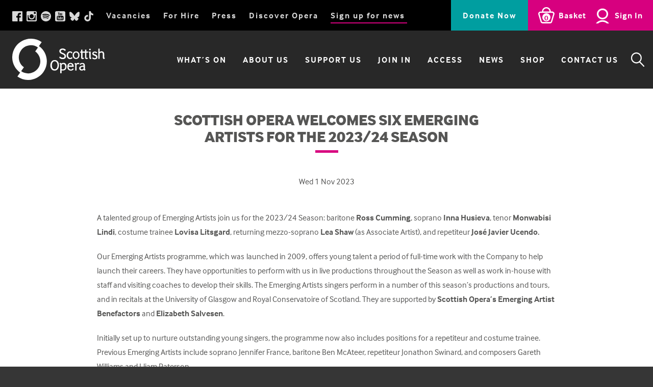

--- FILE ---
content_type: text/html; charset=utf-8
request_url: https://www.scottishopera.org.uk/news/scottish-opera-welcomes-six-emerging-artists-for-the-202324-season/
body_size: 11492
content:
<!DOCTYPE html>

<html lang="en" prefix="og:https://ogp.me/ns#">

<head>
    <meta charset="UTF-8" />
    <meta http-equiv="X-UA-Compatible" content="IE=Edge">
    <meta name="viewport" content="width=device-width, initial-scale=1">

    <title>SCOTTISH OPERA WELCOMES SIX EMERGING ARTISTS FOR THE 2023/24 SEASON</title>
    <meta name="description" content="A talented group of Emerging Artists join us for the 2023/24 Season: baritone Ross Cumming, soprano Inna Husieva, tenor Monwabisi Lindi, costume trainee Lovisa Litsgard, returning mezzo-soprano Lea Shaw (as Associate Artist), and repetiteur Jos&#xE9; Javier Ucendo. " />
    <meta name="keywords" content="Scottish Opera, Emerging Artists, Opera, Scottish Opera Emerging Artists, Ross Cumming, Inna Husieva, Monwabisi Lindi, Lovisa Litsgard, Lea Shaw, Jos&#xE9; Javier Ucendo. " />

    <meta property="og:title" content="SCOTTISH OPERA WELCOMES SIX EMERGING ARTISTS FOR THE 2023/24 SEASON" />
    <meta property="og:description" content="A talented group of Emerging Artists join us for the 2023/24 Season: baritone Ross Cumming, soprano Inna Husieva, tenor Monwabisi Lindi, costume trainee Lovisa Litsgard, returning mezzo-soprano Lea Shaw (as Associate Artist), and repetiteur Jos&#xE9; Javier Ucendo. " />
    <meta property="og:url" content="https://www.scottishopera.org.uk/news/scottish-opera-welcomes-six-emerging-artists-for-the-202324-season/" />
    <meta property="og:type" content="website" />
        <meta property="og:image" content="https://www.scottishopera.org.uk/media/20cfso44/scottish-opera-emerging-artists-l-to-r-monwabisi-lindi-lovisa-litsgard-lea-shaw-ross-cumming-inna-husieva-and-jose-javier-ucendo-credit-christina-riley.jpg" />

    <link rel="shortcut icon" type="image/x-icon" href="/assets/css/libs/images/icons/favicon.ico" />
    <link rel="icon" type="image/png" sizes="32x32" href="/assets/css/libs/images/icons/favicon-32x32.png">
    <link rel="icon" type="image/png" sizes="16x16" href="/assets/css/libs/images/icons/favicon-16x16.png">
    <link rel="apple-touch-icon" href="/assets/css/libs/images/icons/apple-touch-icon.png" />
    <link rel="apple-touch-icon" sizes="57x57" href="/assets/css/libs/images/icons/apple-touch-icon-57x57.png" />
    <link rel="apple-touch-icon" sizes="72x72" href="/assets/css/libs/images/icons/apple-touch-icon-72x72.png" />
    <link rel="apple-touch-icon" sizes="76x76" href="/assets/css/libs/images/icons/apple-touch-icon-76x76.png" />
    <link rel="apple-touch-icon" sizes="114x114" href="/assets/css/libs/images/icons/apple-touch-icon-114x114.png" />
    <link rel="apple-touch-icon" sizes="120x120" href="/assets/css/libs/images/icons/apple-touch-icon-120x120.png" />
    <link rel="apple-touch-icon" sizes="144x144" href="/assets/css/libs/images/icons/apple-touch-icon-144x144.png" />
    <link rel="apple-touch-icon" sizes="152x152" href="/assets/css/libs/images/icons/apple-touch-icon-152x152.png" />
    <link rel="apple-touch-icon" sizes="180x180" href="/assets/css/libs/images/icons/apple-touch-icon-180x180.png" />
    <link rel="manifest" href="/assets/css/libs/images/icons/manifest.json">

    <link rel="stylesheet" href="https://use.typekit.net/cfg2rpt.css">

    <link rel="stylesheet" type="text/css" href="/assets/css/vendor/responsive.4.1.3.css">
    <link rel="stylesheet" type="text/css" href="/assets/css/vendor/slick.css">
    <link rel="stylesheet" type="text/css" href="/assets/css/vendor/animate.min.css">
    <link rel="stylesheet" type="text/css" href="https://cdn.jsdelivr.net/npm/simplebar@latest/dist/simplebar.css" />
    
    
        <link rel="stylesheet" type="text/css" href="/assets/css/style.min.css?v=aEkdIEykTFJfXC6wKjfJQwe0WIng6WoE6EyogoYjh6M">
    




    <script>document.createElement("picture");</script>
    <script type="text/ja" async src="/assets/scripts/plugins/picturefill.min.js"></script>

    


    <!-- BUGHERD -->
    <script type="text/javascript" async="true" src="https://www.bugherd.com/sidebarv2.js?apikey=ytybtxlbdfxyy1ioz6jnjg"></script>
</head>
<body>

    <!-- Body scripts from CMS -->
    
    <input type="hidden" id="spektrixBaseUrl" value="https://tickets.scottishopera.org.uk/scottishopera/api/v3/" />

    <div class="skiplink">
        <a href="#maincontent">Skip to main content</a>
        <a href="#footernav">Skip to bottom nav</a>
    </div>

    <div id="site-container" class="site-container">

        <header id="header" role="banner" class="header">
            
<div class="header__inner">
    <div class="header__branding">
        <a href="/" title="scottishopera.org.uk">
            <img src="/assets/css/libs/svg/brand-logo.svg">
        </a>
    </div>
    <div class="header__content">
        <div class="o-search">
            <button id="search-trigger" class="search-trigger js-aria-toggle" aria-expanded="false">
                <svg aria-hidden="true" aria-focusable="false" viewBox="0 0 30 32"><path d="M29.6,29.8l-8.9-9.1c2-2.2,3.3-5.1,3.3-8.4C24,5.5,18.6,0,12,0S0,5.5,0,12.3s5.4,12.3,12,12.3  c2.5,0,4.9-0.8,6.8-2.2l9,9.3c0.5,0.5,1.3,0.5,1.8,0S30.1,30.3,29.6,29.8z M2.5,12.3c0-5.4,4.3-9.7,9.5-9.7s9.5,4.4,9.5,9.7 S17.2,22,12,22S2.5,17.6,2.5,12.3z"/></svg>
                <span class="visuallyhidden">Search</span>
            </button>
            <div class="o-search__takeover">
                <div class="o-search__form">
                    <form method="GET" action="/search/" class="form">
                        <div class="container max-width-s">
                            <div class="form-group flex-small m-0">
                                <label for="searchsite" class="visuallyhidden">Search our site</label>
                                <input id="searchsite" type="text" name="query" placeholder="Search" required="required" title="Enter a search term" value="" class="form-field">
                                <button type="submit" class="btn btn--square btn--tint m-0" value="submit">Search</button>
                            </div>
                        </div>
                    </form>
                    <button id="js-close-search" class="js-close-btn">
                        <svg aria-hidden="true">
                            <use xlink:href="/assets/staticmedia/svgs/icons-sprite.svg#cross"></use>
                        </svg>
                        <span class="visuallyhidden">Close search takeover</span>
                    </button>
                </div>
            </div>
        </div>
        <div class="spectrix-user-component">
            <div class="s-basket">
                <a href="/spektrix/basket">
                    <spektrix-basket-summary id="spektrixBasketSummary" count="" client-name="scottishopera" custom-domain = "tickets.scottishopera.org.uk">
                        <span class="s-basket__count">
                            <svg class="s-header-icon m0" aria-hidden="true" viewBox="0 0 30 30">
                                <path d="M27,8.2c-0.4-0.1-0.8-0.2-1.2-0.2h-2.7l0-0.2C23,3.5,19.4,0,15,0c-4.5,0-8.1,3.6-8.1,8.1H4.2C1.9,8.1,0,9.9,0,12.2c0,0.4,0.1,0.8,0.2,1.2L4.3,27c0.5,1.8,2.2,3,4,3h13.3c1.8,0,3.5-1.2,4-3l4.1-13.6C30.5,11.2,29.2,8.9,27,8.2z    M9.3,7.8c0.1-3,2.6-5.4,5.7-5.4c3.1,0,5.7,2.5,5.7,5.6H9.3L9.3,7.8z M27.5,12.7l-4.1,13.6c-0.2,0.7-0.9,1.2-1.7,1.2H8.3    c-0.8,0-1.4-0.5-1.7-1.2L2.5,12.7c0-0.2-0.1-0.3-0.1-0.5c0-0.9,0.8-1.7,1.7-1.7h21.6c0.2,0,0.3,0,0.5,0.1   C27.2,10.9,27.7,11.8,27.5,12.7z"/>
                            </svg>
                            <span data-basket-item-count></span>
                        </span>
                        <span class="spectrix-user-component__label">Basket</span>
                    </spektrix-basket-summary>
                </a>
            </div>
            <div class="s-login">
                <spektrix-login-status client-name="scottishopera" custom-domain = "tickets.scottishopera.org.uk">
                    <span data-logged-in-container style="display: none;">
                        <a href="/spektrix/my-account" class="s-login__welcome">
                            <svg class="s-header-icon" aria-hidden="true" viewBox="0 0 24 20">
                                <path d="M12,0c4.6,0,8.3,3.6,8.3,8s-3.7,8-8.3,8s-8.3-3.6-8.3-8S7.4,0,12,0z M12,2.4C8.8,2.4,6.1,4.9,6.1,8        s2.6,5.7,5.9,5.7s5.9-2.5,5.9-5.7S15.2,2.4,12,2.4z"/>
                                <path d="M12,17.2c6.6,0,12,5.2,12,11.6c0,0.7-0.5,1.2-1.2,1.2c-0.7,0-1.2-0.5-1.2-1.2c0-5.1-4.3-9.2-9.6-9.2
                                    s-9.6,4.1-9.6,9.2c0,0.7-0.5,1.2-1.2,1.2S0,29.5,0,28.8C0,22.4,5.4,17.2,12,17.2z"/>
                            </svg>
                            <span class="spectrix-user-component__label" data-logged-in-status-customer-first-name></span>
                        </a>
                    </span>
                    <span data-logged-out-container>
                        <a href="/spektrix/login" class="s-login__btn">
                            <svg class="s-header-icon" aria-hidden="true" viewBox="0 0 24 20">
                                <path d="M12,0c4.6,0,8.3,3.6,8.3,8s-3.7,8-8.3,8s-8.3-3.6-8.3-8S7.4,0,12,0z M12,2.4C8.8,2.4,6.1,4.9,6.1,8        s2.6,5.7,5.9,5.7s5.9-2.5,5.9-5.7S15.2,2.4,12,2.4z"/>
                                <path d="M12,17.2c6.6,0,12,5.2,12,11.6c0,0.7-0.5,1.2-1.2,1.2c-0.7,0-1.2-0.5-1.2-1.2c0-5.1-4.3-9.2-9.6-9.2
                                    s-9.6,4.1-9.6,9.2c0,0.7-0.5,1.2-1.2,1.2S0,29.5,0,28.8C0,22.4,5.4,17.2,12,17.2z"/>
                            </svg>
                            <span class="spectrix-user-component__label">Sign In</span>
                        </a>
                    </span>
                </spektrix-login-status>
            </div>
        </div>
    </div>
</div>
<button class="navigation-trigger js-aria-toggle" aria-expanded="false">
    Menu
</button>
<div class="o-navigation">
    <nav class="o-navigation__menu" aria-labelledby="scottish-opera-main-menu">
        <div class="o-navigation__inner">
            <h2 class="visuallyhidden" id="scottish-opera-main-menu">Scottish Opera Main Menu</h2>
            <ul class="menu navigation-primary">
                <li class="navigation-primary__item hide-lrg">
                    <a href="#" class="navigation-primary__action">Home</a>
                </li>

                        <li class="navigation-primary__item has-submenu">
                            <a href="/what-s-on/" class="navigation-primary__action js-menu-toggle" aria-expanded="false">
                                What&#x2019;s on
                                <svg class="dropdown-icon" aria-hidden="true" aria-focusable="false" viewBox="0 0 24 12"><polygon points="12,12 0,0 24,0 "/></svg>
                            </a>
                            <div class="mega-navigation">
                                <div class="mega-navigation__inner">
                                    <ul class="menu menu--column">
                                        <li class="mega-navigation__inner-label">
                                            <a href="/what-s-on/">COMING UP</a>
                                        </li>
                                            <li>
                                                <a href="/what-s-on/202526-season/" >2025/26 Season</a>
                                            </li>
                                            <li>
                                                <a href="/what-s-on/performance-listings/" class="removeUppercase">PERFORMANCE LISTINGS</a>
                                            </li>
                                            <li>
                                                <a href="/what-s-on/the-scottish-opera-podcast/" >The Scottish Opera Podcast</a>
                                            </li>
                                    </ul>
                                </div>
                            </div>
                        </li>
                        <li class="navigation-primary__item has-submenu">
                            <a href="/about-us/" class="navigation-primary__action js-menu-toggle" aria-expanded="false">
                                About Us
                                <svg class="dropdown-icon" aria-hidden="true" aria-focusable="false" viewBox="0 0 24 12"><polygon points="12,12 0,0 24,0 "/></svg>
                            </a>
                            <div class="mega-navigation">
                                <div class="mega-navigation__inner">
                                    <ul class="menu menu--column">
                                        <li class="mega-navigation__inner-label">
                                            <a href="/about-us/">About Us overview</a>
                                        </li>
                                            <li>
                                                <a href="/about-us/about-scottish-opera/" >About Scottish Opera</a>
                                            </li>
                                            <li>
                                                <a href="/about-us/the-orchestra-of-scottish-opera/" >The Orchestra of Scottish Opera</a>
                                            </li>
                                            <li>
                                                <a href="/about-us/emerging-artists/" >Emerging Artists</a>
                                            </li>
                                            <li>
                                                <a href="/about-us/scottish-opera-young-company/" >Scottish Opera Young Company</a>
                                            </li>
                                            <li>
                                                <a href="/about-us/the-board-of-scottish-opera/" >The Board of Scottish Opera</a>
                                            </li>
                                            <li>
                                                <a href="/about-us/staff/" >Staff</a>
                                            </li>
                                            <li>
                                                <a href="/about-us/annual-reports/" >Annual Reports</a>
                                            </li>
                                            <li>
                                                <a href="/about-us/new-rotterdam-wharf/" >New  Rotterdam  Wharf</a>
                                            </li>
                                            <li>
                                                <a href="/about-us/sustainability/" >Sustainability</a>
                                            </li>
                                    </ul>
                                </div>
                            </div>
                        </li>
                        <li class="navigation-primary__item has-submenu">
                            <a href="/support-us/" class="navigation-primary__action js-menu-toggle" aria-expanded="false">
                                Support Us
                                <svg class="dropdown-icon" aria-hidden="true" aria-focusable="false" viewBox="0 0 24 12"><polygon points="12,12 0,0 24,0 "/></svg>
                            </a>
                            <div class="mega-navigation">
                                <div class="mega-navigation__inner">
                                    <ul class="menu menu--column">
                                        <li class="mega-navigation__inner-label">
                                            <a href="/support-us/">How you can support our work</a>
                                        </li>
                                            <li>
                                                <a href="/support-us/memberships/" >Memberships</a>
                                            </li>
                                            <li>
                                                <a href="/support-us/gifts-in-wills/" >Gifts in Wills</a>
                                            </li>
                                            <li>
                                                <a href="/support-us/gifts-in-memory/" >Gifts in Memory</a>
                                            </li>
                                            <li>
                                                <a href="/support-us/corporate-partners/" >Corporate Partners</a>
                                            </li>
                                            <li>
                                                <a href="/support-us/trusts-foundations/" >Trusts &amp; Foundations</a>
                                            </li>
                                            <li>
                                                <a href="/support-us/connection-campaign-2025/" >Connection Campaign 2025</a>
                                            </li>
                                    </ul>
                                </div>
                            </div>
                        </li>
                        <li class="navigation-primary__item has-submenu">
                            <a href="/join-in/" class="navigation-primary__action js-menu-toggle" aria-expanded="false">
                                Join in
                                <svg class="dropdown-icon" aria-hidden="true" aria-focusable="false" viewBox="0 0 24 12"><polygon points="12,12 0,0 24,0 "/></svg>
                            </a>
                            <div class="mega-navigation">
                                <div class="mega-navigation__inner">
                                    <ul class="menu menu--column">
                                        <li class="mega-navigation__inner-label">
                                            <a href="/join-in/">How to get involved</a>
                                        </li>
                                            <li>
                                                <a href="/join-in/breath-cycle/" class="removeUppercase">BREATH CYCLE</a>
                                            </li>
                                            <li>
                                                <a href="/join-in/childrens-chorus/" >Children&#x27;s Chorus</a>
                                            </li>
                                            <li>
                                                <a href="/join-in/community-choir/" >Community Choir</a>
                                            </li>
                                            <li>
                                                <a href="/join-in/memory-spinners/" >Memory Spinners</a>
                                            </li>
                                            <li>
                                                <a href="/join-in/opera-for-schools/" >Opera for Schools</a>
                                            </li>
                                            <li>
                                                <a href="/join-in/the-small-magician/" >The Small Magician</a>
                                            </li>
                                    </ul>
                                </div>
                            </div>
                        </li>
                        <li class="navigation-primary__item has-submenu">
                            <a href="/access/" class="navigation-primary__action js-menu-toggle" aria-expanded="false">
                                Access
                                <svg class="dropdown-icon" aria-hidden="true" aria-focusable="false" viewBox="0 0 24 12"><polygon points="12,12 0,0 24,0 "/></svg>
                            </a>
                            <div class="mega-navigation">
                                <div class="mega-navigation__inner">
                                    <ul class="menu menu--column">
                                        <li class="mega-navigation__inner-label">
                                            <a href="/access/">Access overview</a>
                                        </li>
                                            <li>
                                                <a href="/access/audio-description-touch-tours/" >Audio Description &amp; Touch Tours</a>
                                            </li>
                                            <li>
                                                <a href="/access/access-opera/" class="removeUppercase">ACCESS OPERA PERFORMANCES</a>
                                            </li>
                                            <li>
                                                <a href="/access/under-26-tickets/" class="removeUppercase">UNDER 26s TICKETS</a>
                                            </li>
                                            <li>
                                                <a href="/access/venue-information/" >Venue Information</a>
                                            </li>
                                    </ul>
                                </div>
                            </div>
                        </li>
                        <li class="navigation-primary__item">
                            <a href="/news/">News</a>
                        </li>
                        <li class="navigation-primary__item">
                            <a href="/shop/">Shop</a>
                        </li>
                        <li class="navigation-primary__item">
                            <a href="/contact-us/">Contact Us</a>
                        </li>
            </ul>
        </div>
    </nav>
    <nav class="o-navigation__utility" aria-labelledby="scottish-opera-utility-menu">
        <div class="o-navigation__inner">
            <h2 class="visuallyhidden" id="scottish-opera-utility-menu">Scottish Opera Utility Menu</h2>
            <ul class="menu navigation-utility">
                <li class="navigation-utility__callout">
                    <div class="btn-row-group">
                            <button class="btn btn--alt js-trigger-donation-modal">
                                <span>Donate Now</span>
                            </button>
                    </div>
                </li>
                <li>
                    <ul class="menu social-links">
                            <li class="social-link">
                                <a href="https://www.facebook.com/Scottish-Opera-125673660782760/" target="_blank" rel="noopener">
                                    <svg aria-hidden="true" class="social-icon">
                                        <use xlink:href="/assets/staticmedia/svgs/icons-sprite.svg#facebook"></use>
                                    </svg>
                                    <span class="visuallyhidden">Facebook page link</span>
                                </a>
                            </li>
                            <li class="social-link">
                                <a href="https://www.instagram.com/scottishopera/" target="_blank" rel="noopener">
                                    <svg aria-hidden="true" class="social-icon">
                                        <use xlink:href="/assets/staticmedia/svgs/icons-sprite.svg#instagram"></use>
                                    </svg>
                                    <span class="visuallyhidden">Instagram pictures link</span>
                                </a>
                            </li>
                            <li class="social-link">
                                <a href="https://open.spotify.com/user/scottishoperaspotify" target="_blank" rel="noopener">
                                    <svg aria-hidden="true" class="social-icon">
                                        <use xlink:href="/assets/staticmedia/svgs/icons-sprite.svg#spotify"></use>
                                    </svg>
                                    <span class="visuallyhidden">Spotify playlist link</span>
                                </a>
                            </li>
                            <li class="social-link">
                                <a href="https://www.youtube.com/user/ScottishOperaClips" target="_blank" rel="noopener">
                                    <svg aria-hidden="true" class="social-icon">
                                        <use xlink:href="/assets/staticmedia/svgs/icons-sprite.svg#youtube"></use>
                                    </svg>
                                    <span class="visuallyhidden">Youtube videos link</span>
                                </a>
                            </li>
                        <li class="social-link">
                            <a href="https://bsky.app/profile/scottishopera.bsky.social" target="_blank" rel="noopener">
                                <svg xmlns="http://www.w3.org/2000/svg" viewBox="0 0 512 512">
                                    <path d="M111.8 62.2C170.2 105.9 233 194.7 256 242.4c23-47.6 85.8-136.4 144.2-180.2c42.1-31.6 110.3-56 110.3 21.8c0 15.5-8.9 130.5-14.1 149.2C478.2 298 412 314.6 353.1 304.5c102.9 17.5 129.1 75.5 72.5 133.5c-107.4 110.2-154.3-27.6-166.3-62.9l0 0c-1.7-4.9-2.6-7.8-3.3-7.8s-1.6 3-3.3 7.8l0 0c-12 35.3-59 173.1-166.3 62.9c-56.5-58-30.4-116 72.5-133.5C100 314.6 33.8 298 15.7 233.1C10.4 214.4 1.5 99.4 1.5 83.9c0-77.8 68.2-53.4 110.3-21.8z" />
                                </svg>
                                <span class="visuallyhidden">BlueSky social media link</span>
                            </a>
                        </li>
                         <li class="social-link">
                            <a href="https://www.tiktok.com/@scotoperatok" target="_blank" rel="noopener">
                                <svg xmlns="http://www.w3.org/2000/svg" viewBox="0 0 448 512">
                                    <path d="M448 209.9a210.1 210.1 0 0 1 -122.8-39.3V349.4A162.6 162.6 0 1 1 185 188.3V278.2a74.6 74.6 0 1 0 52.2 71.2V0l88 0a121.2 121.2 0 0 0 1.9 22.2h0A122.2 122.2 0 0 0 381 102.4a121.4 121.4 0 0 0 67 20.1z" />
                                </svg>
                                <span class="visuallyhidden">TikTok videos link</span>
                            </a>
                        </li>
                    </ul>
                </li>
                    <li><a href="/vacancies/">Vacancies</a></li>
                    <li><a href="/for-hire/">For Hire</a></li>
                    <li><a href="/press/">Press</a></li>
                    <li><a href="/discover-opera/">Discover Opera</a></li>
                    <li><a href="/sign-up/" class="link--underline">Sign up for news</a></li>
            </ul>
        </div>
    </nav>
</div>

<!-- DONATE MODAL -->
<div class="donation-component donation-component--modal js-donation-modal" aria-modal="true" aria-describedby="donation-component-description" role="dialog">
    <div class="donation-component__inner">
        <div class="visuallyhidden" id="donation-component-description">Make a donation to Scottish Opera</div>
        <a class="donation-component__close js-donation-modal-close" title="Close"><span aria-hidden="true">&times;</span><span class="visuallyhidden">Close</span></a>
        <div class="donation-component__top">
            <h2 class="donation-component__title">Because you love opera...</h2>
            <div class="donation-component__detail">
               <p>Our supporters play a crucial role in helping us bring opera to everyone across Scotland. <strong>Show your love for opera by becoming a <a href="/support-us/memberships/" title="Memberships">Supporter of Scottish Opera</a></strong>, or make a one-off contribution below:</p>
            </div>
        </div>
        <div class="donation-component__bottom">
            <spektrix-donate client-name="scottishopera" fund-id="601APNNMRMBJQQPBSCNQGQHGKKCRPSSGN" custom-domain = "tickets.scottishopera.org.uk" forward-to="/spektrix/checkout/">
                <div class="donation-component__donate-fields">
                    <div class="donation-component__predefined-amounts js-predefined-amount-btns">
                        <button class="js-donation-btn" data-donate-amount="100">£100</button>
                        <button class="js-donation-btn" data-donate-amount="45">£45</button>
                        <button class="js-donation-btn" data-donate-amount="15">£15</button>
                    </div>
                    <div class="donation-component__custom-amount ">
                        <div class="prefix">£</div>

                        <input class="js-donation-amount-input js-donation-validate" type="number" placeholder="Enter amount" min="1" max="20000"
                               data-custom-donation-input oninput="validity.valid||(value='');">
                    </div>
                    <div class="donation-component__donate-btn">
                        <button data-submit-donation>Donate now</button>
                    </div>
                </div>
                <div data-success-container style="display: none;">Thank you for your donation</div>
                <div data-fail-container style="display: none;">Something went wrong, please contact the box office.</div>
            </spektrix-donate>
        </div>
    </div>
</div>

        </header>


        <main role="main" class="main-content" id="maincontent">
            
    <article class="news-article post" itemscope="" itemtype="http://schema.org/Article">
        <div class="container">

            <h1 itemprop="headline" class="header-underlined centered maxwidth-m">SCOTTISH OPERA WELCOMES SIX EMERGING ARTISTS FOR THE 2023/24 SEASON</h1>

            <time itemprop="datePublished" datetime="2023-11-01">Wed 1 Nov 2023</time>

            <div class="news-article__content" itemprop="articleBody">
                <p><span class="sml-text">A talented group of Emerging Artists join us for the 2023/24 Season: baritone <strong>Ross Cumming</strong>, soprano <strong>Inna Husieva</strong>, tenor <strong>Monwabisi Lindi</strong>, costume trainee <strong>Lovisa Litsgard</strong>, returning mezzo-soprano <strong>Lea Shaw</strong> (as Associate Artist), and repetiteur <strong>José</strong> <strong>Javier Ucendo. </strong></span></p>
<p><span class="sml-text">Our Emerging Artists programme, which was</span> <span class="sml-text">launched in 2009, offers young talent a period of full-time work with the Company to help launch their careers. They have opportunities to perform with us in live productions throughout the Season as well as work in-house with staff and visiting coaches to develop their skills. The Emerging Artists singers perform in a number of this season’s productions and tours, and in recitals at the University of Glasgow and Royal Conservatoire of Scotland. They are supported by <strong>Scottish Opera’s Emerging Artist Benefactors</strong> and <strong>Elizabeth Salvesen</strong>.</span></p>
<p><span class="sml-text">Initially set up to nurture outstanding young singers, the programme now also includes positions for a repetiteur and costume trainee. Previous Emerging Artists include soprano Jennifer France, baritone Ben McAteer, repetiteur Jonathon Swinard, and composers Gareth Williams and Lliam Paterson.</span></p>


            </div>

            <ul class="news-article__nav">
                <li><a href="/news/">Back to articles</a></li>
                    <li class="next-page"><a href="/news/scottish-opera-s-opera-highlights-tours-this-spring-to-19-venues-across-scotland/">Next Article</a></li>
            </ul>
        </div>
    </article>
    <aside class="news-article__related">
        <div class="container container--max">
            <h3>You might also like</h3>
            <div class="news-articles-list">
                    <article class="news-article mt0" itemscope="" itemtype="http://schema.org/Article">
                        <div class="news-article__image">
                            <img class="img-responsive" src="/media/mlff3chn/opera-highlights-spring-2026-scottish-opera-website-images_900-x-570.jpg" alt="Opera Highlights Spring 2026 Scottish Opera Website Images 900 X 570" itemprop="image" />
                        </div>
                        <div class="news-article__content">
                            <h2 class="news-article__headline header-underlined" itemprop="headline">
                                <a href="/news/scottish-opera-brings-the-office-party-to-18-communities-the-length-and-breadth-of-the-country-this-spring/">SCOTTISH OPERA BRINGS THE OFFICE PARTY TO 18 COMMUNITIES THE LENGTH AND BREADTH OF THE COUNTRY THIS SPRING</a>
                            </h2>
                            <p>Tickets are on sale now for our Opera Highlights show, The Office Party, which journeys to 18 venues across Scotland this Spring.</p>
                        </div>
                        <a href="/news/scottish-opera-brings-the-office-party-to-18-communities-the-length-and-breadth-of-the-country-this-spring/" class="faux-link-block--link" itemprop="url"><span class="visuallyhidden">SCOTTISH OPERA BRINGS THE OFFICE PARTY TO 18 COMMUNITIES THE LENGTH AND BREADTH OF THE COUNTRY THIS SPRING</span></a>
                    </article>
                    <article class="news-article mt0" itemscope="" itemtype="http://schema.org/Article">
                        <div class="news-article__image">
                            <img class="img-responsive" src="/media/yo2ouigp/the-great-wave-2526-scottish-opera-website-image-430x236px_resized.webp" alt="The Great Wave 2526 Scottish Opera Website Image 430X236px" itemprop="image" />
                        </div>
                        <div class="news-article__content">
                            <h2 class="news-article__headline header-underlined" itemprop="headline">
                                <a href="/news/get-to-know-the-great-wave-a-collaboration-that-bridges-cultures-and-honours-hokusai-s-legacy/">Get to know The Great Wave, a collaboration that bridges cultures and honours Hokusai&#x2019;s legacy</a>
                            </h2>
                            <p>Our world premiere opera directed by Satoshi Miyagi, The Great Wave, comes crashing into Glasgow and Edinburgh in February 2026. With music by Japanese composer Dai Fujikura and a libretto by Scottish writer Harry Ross, this is truly a cross-cultural moment.</p>
                        </div>
                        <a href="/news/get-to-know-the-great-wave-a-collaboration-that-bridges-cultures-and-honours-hokusai-s-legacy/" class="faux-link-block--link" itemprop="url"><span class="visuallyhidden">Get to know The Great Wave, a collaboration that bridges cultures and honours Hokusai&#x2019;s legacy</span></a>
                    </article>
            </div>
        </div>
    </aside>




            <footer role="contentinfo" class="main-footer">
                
<div class="container container--max">

    <div class="contentinfo-nav">
        <nav class="footer-nav" id="footernav">
            <ul class="footer-nav__block">
                <li><h4>About Us</h4></li>
                        <li><a href="/about-us/about-scottish-opera/">About Scottish Opera</a></li>
                        <li><a href="/about-us/the-orchestra-of-scottish-opera/">The Orchestra of Scottish Opera</a></li>
                        <li><a href="/about-us/emerging-artists/">Emerging Artists</a></li>
                        <li><a href="/about-us/the-board-of-scottish-opera/">The Board of Scottish Opera</a></li>
                        <li><a href="/about-us/staff/">Staff</a></li>
                        <li><a href="/about-us/annual-reports/">Annual Reports</a></li>
                        <li><a href="/about-us/new-rotterdam-wharf/">New  Rotterdam  Wharf</a></li>
                        <li><a href="/about-us/sustainability/">Sustainability</a></li>
                        <li><a href="/about-us/gender-pay-gap-statement/">Gender Pay Gap Statement</a></li>
            </ul>
            <ul class="footer-nav__block">
                <li><h4>Support Us</h4></li>
                        <li><a href="/support-us/memberships/">Memberships</a></li>
                        <li><a href="/support-us/gifts-in-wills/">Gifts in Wills</a></li>
                        <li><a href="/support-us/gifts-in-memory/">Gifts in Memory</a></li>
                        <li><a href="/support-us/corporate-partners/">Corporate Partners</a></li>
                        <li><a href="/support-us/trusts-foundations/">Trusts &amp; Foundations</a></li>
                        <li><a href="/support-us/connection-campaign-2025/">Connection Campaign 2025</a></li>
            </ul>
            <ul class="footer-nav__block">
                <li><h4>Join In</h4></li>
                        <li><a href="/join-in/breath-cycle/">Breath Cycle</a></li>
                        <li><a href="/join-in/childrens-chorus/">Children&#x27;s Chorus</a></li>
                        <li><a href="/join-in/community-choir/">Community Choir</a></li>
                        <li><a href="/join-in/memory-spinners/">Memory Spinners</a></li>
                        <li><a href="/join-in/opera-for-schools/">Opera for Schools</a></li>
                        <li><a href="/join-in/the-small-magician/">The Small Magician</a></li>
            </ul>
            <ul class="footer-nav__block">
                <li><h4>Discover Opera</h4></li>
                        <li><a href="/access/audio-description-touch-tours/">Audio Description &amp; Touch Tours</a></li>
                        <li><a href="/what-s-on/the-scottish-opera-podcast/">The Scottish Opera Podcast</a></li>
                        <li><a href="/access/under-26-tickets/">Under 26 Tickets</a></li>
                        <li><a href="/discover-opera/a-to-z-of-opera/">A to Z of Opera</a></li>
                        <li><a href="/discover-opera/history-of-opera/">History of Opera</a></li>
                        <li><a href="/discover-opera/spotlight-on/">Spotlight On...</a></li>
                        <li><a href="/discover-opera/faqs/">FAQs</a></li>
            </ul>
            <ul class="footer-nav__block">
                <li><h4>Information</h4></li>
                        <li><a href="/privacy-statement/">Privacy Statement</a></li>
                        <li><a href="/sitemap/">Sitemap</a></li>
                        <li><a href="/terms-conditions/">Terms &amp; Conditions</a></li>
                        <li><a href="/accessibility/">Accessibility</a></li>
                        <li><a href="/access/venue-information/">Venue Information</a></li>
                        <li><a href="/contact-us/">Contact Us</a></li>
                <li><a href="#cookie-settings" onclick="CookieControl.open()">Cookie Settings</a></li>
            </ul>
        </nav>
    </div>



    <div class="contentinfo">
        <ul class="contentinfo__logos">
            <li><a href="/access/under-26-tickets/"><img src="/assets/staticmedia/logos/under-26-logo.png" alt="Under 26 cheap tickets"></a></li>
            <li>
                <a href="https://goodfundraising.scot/fundraising-guarantee/" title="Opens the good fundraising promise page in a new tab." target="_blank">
                    <img src="/assets/staticmedia/logos/SFAP-GFR-2.png" alt="Good Fundraising Promise logo" />
                </a>
            </li>
            <li><img src="/assets/staticmedia/logos/scottish-government-funded.png" alt="The Scottish Government"></li>
        </ul>
        <div class="contentinfo__legals">
            <div itemprop="address" itemscope="" itemtype="http://schema.org/PostalAddress">
                <a href="https://goo.gl/maps/aKYoTvyj1d92" class="linked-address" title="Address on Google maps" itemprop="address" itemscope="" itemtype="http://schema.org/PostalAddress" target="_blank">
                    <span itemprop="name">Scottish Opera</span>
                    <span itemprop="streetAddress">39 Elmbank Crescent</span>
                    <span itemprop="addressLocality">Glasgow, </span>
                    <span itemprop="postalCode">G2 4PT</span>
                </a>
                <p itemprop="telephone" class="contentinfo__tel">Tel: <a href="tel:0141 248 4567">0141 248 4567</a></p>
            </div>
            <div>
                <p class="inline-block">Company Registration Number SC037531.&nbsp; A charity registered in Scotland Number SC019787.</p>
                <span class="contentinfo__copyright">&copy; 2026 Scottish Opera.</span>
            </div>
        </div>
    </div>

</div>
            </footer>

        </main>

    </div>

    <script src="https://cdnjs.cloudflare.com/polyfill/v3/polyfill.min.js?fetch%2CURL%2CURLSearchParams%2CString.prototype.includes%2CArray.prototype.includes"></script>
    <script src="https://cc.cdn.civiccomputing.com/9/cookieControl-9.x.min.js"></script>
    <script src="https://webcomponents.spektrix.com/stable/webcomponents-loader.js"></script>
    <script data-components="spektrix-basket-summary,spektrix-login-status,spektrix-memberships,spektrix-donate,spektrix-merchandise" async src="https://webcomponents.spektrix.com/stable/spektrix-component-loader.js"></script>

    <script src="https://cdn.jsdelivr.net/npm/simplebar@latest/dist/simplebar.min.js"></script>
    
    
        <script type="text/javascript" src="https://tickets.scottishopera.org.uk/scottishopera/website/scripts/integrate.js"></script>
    
    <script type="text/javascript" src="/assets/scripts/vendor/jquery/jquery-3.5.1.min.js"></script>
    <script type="text/javascript" src="/assets/scripts/vendor/jquery/jquery.easing.min.js"></script>
    <script type="text/javascript" src="/assets/scripts/vendor/responsive/responsive-4.1.4.min.js"></script>
    <script type="text/javascript" src="/assets/scripts/plugins/configurable-date-input-polyfill.dist.js"></script>
    <script type="text/javascript" src="/assets/scripts/plugins/svg4everybody.min.js"></script>
    <script type="text/javascript" src="/assets/scripts/plugins/slick-1.6.1.min.js"></script>
    <script type="text/javascript" src="/assets/scripts/plugins/wow.min.js"></script>
    <script type="text/javascript" src="/assets/scripts/vendor/validation/jquery.validate.min.js"></script>
    <script type="text/javascript" src="/assets/scripts/vendor/validation/jquery.validate.unobtrusive.min.js"></script>
    <script type="text/javascript" src="/assets/scripts/plugins/TweenMax.min.js"></script>
    <script type="text/javascript" src="/assets/scripts/plugins/ScrollMagic.js"></script>
    <script type="text/javascript" src="/assets/scripts/plugins/animation.gsap.js"></script>

    
        <script type="text/javascript" src="/assets/scripts/plugins/civic/civic.js"></script>
    
   
    <script type="text/javascript" src="/assets/scripts/asyncLists.js?v=NWsaSYPhpkkN4SnpYP3YxcLPngbrVzRAI5Yr1MEmHwU"></script>
    <script type="text/javascript" src="/assets/scripts/spektrixBasket.js?v=xUcvQuYaAb4gb6_iqMvAHEPcQxqhrv5LhPl3-duLq1c"></script>
    <script type="text/javascript" src="/assets/scripts/main.js?v=67AkWv7Qnn6OrObMZnJ9FIwoi8D9uFLTUtYOoA6pyHY"></script>
    <script type="text/javascript" src="/assets/scripts/audioPlayer.js"></script>

</body>
</html>


--- FILE ---
content_type: text/css;charset=utf-8
request_url: https://use.typekit.net/cfg2rpt.css
body_size: 469
content:
/*
 * The Typekit service used to deliver this font or fonts for use on websites
 * is provided by Adobe and is subject to these Terms of Use
 * http://www.adobe.com/products/eulas/tou_typekit. For font license
 * information, see the list below.
 *
 * interface:
 *   - http://typekit.com/eulas/00000000000000003b9ae112
 *   - http://typekit.com/eulas/00000000000000003b9ae115
 *   - http://typekit.com/eulas/00000000000000003b9ae117
 *
 * © 2009-2026 Adobe Systems Incorporated. All Rights Reserved.
 */
/*{"last_published":"2021-08-19 22:42:41 UTC"}*/

@import url("https://p.typekit.net/p.css?s=1&k=cfg2rpt&ht=tk&f=9739.9741.9746&a=83975080&app=typekit&e=css");

@font-face {
font-family:"interface";
src:url("https://use.typekit.net/af/2837a6/00000000000000003b9ae112/27/l?primer=e02133b8caf0defdc20fc1c2be9d39551ce8487539ddc9016200c36d50068a56&fvd=n4&v=3") format("woff2"),url("https://use.typekit.net/af/2837a6/00000000000000003b9ae112/27/d?primer=e02133b8caf0defdc20fc1c2be9d39551ce8487539ddc9016200c36d50068a56&fvd=n4&v=3") format("woff"),url("https://use.typekit.net/af/2837a6/00000000000000003b9ae112/27/a?primer=e02133b8caf0defdc20fc1c2be9d39551ce8487539ddc9016200c36d50068a56&fvd=n4&v=3") format("opentype");
font-display:auto;font-style:normal;font-weight:400;font-stretch:normal;
}

@font-face {
font-family:"interface";
src:url("https://use.typekit.net/af/8882b8/00000000000000003b9ae115/27/l?primer=e02133b8caf0defdc20fc1c2be9d39551ce8487539ddc9016200c36d50068a56&fvd=n7&v=3") format("woff2"),url("https://use.typekit.net/af/8882b8/00000000000000003b9ae115/27/d?primer=e02133b8caf0defdc20fc1c2be9d39551ce8487539ddc9016200c36d50068a56&fvd=n7&v=3") format("woff"),url("https://use.typekit.net/af/8882b8/00000000000000003b9ae115/27/a?primer=e02133b8caf0defdc20fc1c2be9d39551ce8487539ddc9016200c36d50068a56&fvd=n7&v=3") format("opentype");
font-display:auto;font-style:normal;font-weight:700;font-stretch:normal;
}

@font-face {
font-family:"interface";
src:url("https://use.typekit.net/af/4a3941/00000000000000003b9ae117/27/l?primer=e02133b8caf0defdc20fc1c2be9d39551ce8487539ddc9016200c36d50068a56&fvd=n8&v=3") format("woff2"),url("https://use.typekit.net/af/4a3941/00000000000000003b9ae117/27/d?primer=e02133b8caf0defdc20fc1c2be9d39551ce8487539ddc9016200c36d50068a56&fvd=n8&v=3") format("woff"),url("https://use.typekit.net/af/4a3941/00000000000000003b9ae117/27/a?primer=e02133b8caf0defdc20fc1c2be9d39551ce8487539ddc9016200c36d50068a56&fvd=n8&v=3") format("opentype");
font-display:auto;font-style:normal;font-weight:800;font-stretch:normal;
}

.tk-interface { font-family: "interface",sans-serif; }


--- FILE ---
content_type: text/css
request_url: https://www.scottishopera.org.uk/assets/css/style.min.css?v=aEkdIEykTFJfXC6wKjfJQwe0WIng6WoE6EyogoYjh6M
body_size: 45009
content:
[hidden]{display:none!important}body{position:relative;background-color:#363636;color:#565655;font-family:interface,Arial,sans-serif;font-weight:400;font-style:normal;font-size:20px;line-height:1.4}body.fox{overflow-y:auto}html{height:100%}a{color:#d7007f;-webkit-transition:color .2s;transition:color .2s}a:hover{text-decoration:none}a:focus{outline:3px solid #5B9DD9}.teal-theme a{color:#009ea0}br{font-family:Arial,sans-serif}time{margin:0}figure{margin:0}hr{position:relative;margin:3.125em 0}small{display:block;line-height:1.25rem}strong{font-weight:700}.reveal{visibility:hidden}.site-container{position:relative}.site-container:after{content:"";position:absolute;left:0;top:0;bottom:0;right:0;background-color:rgba(0,0,0,.75);opacity:0;pointer-events:none;z-index:10;-webkit-transition:all .3s cubic-bezier(.7, 0, .3, 1);transition:all .3s cubic-bezier(.7, 0, .3, 1)}.site-container.sidebarModalOpen:after{opacity:1}.container{position:relative;max-width:1170px;width:100%}.container--mid{max-width:1170px}.container--wide{max-width:1340px;width:90vw}@media (min-width:768px){.container--wide{width:94vw}}@media (min-width:1240px){.container--wide{width:96vw}}@media (min-width:1680px){.container--wide{width:calc(100% - 1rem)}}.container--max{max-width:1440px}@media (min-width:992px){.container.full{width:100%;max-width:100%}}.container--1345{max-width:1345px}.container--padded{width:calc(100% - 48px)}@media (min-width:992px){.container--padded{width:calc(100% - 90px)}}.faq-container .container{padding:0 1.5rem}ul.row{padding:0}[class*=col-]{position:relative}.img-responsive{display:block;height:auto;width:100%}.media{margin-bottom:0}.list,.merchandise-detail__thumbnails{margin:0;padding:0;list-style:none}.list li,.merchandise-detail__thumbnails li{vertical-align:middle}.widget-section{margin:20px 0;background-color:#363636}@media (min-width:992px){.widget-section{margin:50px 0}}.widget-scope{padding:20px;border-top:1px solid #d8d8d8;background-color:#fff}.widget-scope p{margin:6px 0;font-size:16px!important}.faux-link-block--link{position:absolute!important;display:block;left:0;bottom:0;right:0;top:0;background:rgba(255,255,255,0);opacity:0;overflow:hidden;visibility:visible;white-space:nowrap;z-index:5}@media (min-width:992px){.faux-link-block--link:focus{opacity:1}.faux-link-block--link:hover+.signpost__image>img{-webkit-transform:scale(1.05);transform:scale(1.05);-webkit-transition:-webkit-transform .5s cubic-bezier(.65, .05, .36, 1);transition:-webkit-transform .5s cubic-bezier(.65, .05, .36, 1);transition:transform .5s cubic-bezier(.65, .05, .36, 1);transition:transform .5s cubic-bezier(.65, .05, .36, 1),-webkit-transform .5s cubic-bezier(.65, .05, .36, 1)}}.hide-overflow{overflow:hidden}.flex-grid{width:100%;margin:0 auto;padding:0;list-style-type:none}.flex-grid li{padding:0}.flex-row{display:-webkit-box;display:-ms-flexbox;display:flex}@media (min-width:992px){.flex-grid{display:-webkit-box;display:-ms-flexbox;display:flex;-ms-flex-wrap:wrap;flex-wrap:wrap;width:calc(100% + 1.25rem);margin-left:-10px}.billboard:not(.billboard--reverse) .flex-grid{-webkit-box-orient:horizontal;-webkit-box-direction:reverse;-ms-flex-direction:row-reverse;flex-direction:row-reverse}.flex-1{position:relative;width:8.3333333333%;border-left:10px solid transparent;border-right:10px solid transparent}.flex-collapse .flex-1{border:none}.offset-flex-1{margin-left:8.3333333333%}.flex-2{position:relative;width:16.6666666667%;border-left:10px solid transparent;border-right:10px solid transparent}.flex-collapse .flex-2{border:none}.offset-flex-2{margin-left:16.6666666667%}.flex-3{position:relative;width:25%;border-left:10px solid transparent;border-right:10px solid transparent}.flex-collapse .flex-3{border:none}.offset-flex-3{margin-left:25%}.flex-4{position:relative;width:33.3333333333%;border-left:10px solid transparent;border-right:10px solid transparent}.flex-collapse .flex-4{border:none}.offset-flex-4{margin-left:33.3333333333%}.flex-5{position:relative;width:41.6666666667%;border-left:10px solid transparent;border-right:10px solid transparent}.flex-collapse .flex-5{border:none}.offset-flex-5{margin-left:41.6666666667%}.flex-6{position:relative;width:50%;border-left:10px solid transparent;border-right:10px solid transparent}.flex-collapse .flex-6{border:none}.offset-flex-6{margin-left:50%}.flex-7{position:relative;width:58.3333333333%;border-left:10px solid transparent;border-right:10px solid transparent}.flex-collapse .flex-7{border:none}.offset-flex-7{margin-left:58.3333333333%}.flex-8{position:relative;width:66.6666666667%;border-left:10px solid transparent;border-right:10px solid transparent}.flex-collapse .flex-8{border:none}.offset-flex-8{margin-left:66.6666666667%}.flex-9{position:relative;width:75%;border-left:10px solid transparent;border-right:10px solid transparent}.flex-collapse .flex-9{border:none}.offset-flex-9{margin-left:75%}.flex-10{position:relative;width:83.3333333333%;border-left:10px solid transparent;border-right:10px solid transparent}.flex-collapse .flex-10{border:none}.offset-flex-10{margin-left:83.3333333333%}.flex-11{position:relative;width:91.6666666667%;border-left:10px solid transparent;border-right:10px solid transparent}.flex-collapse .flex-11{border:none}.offset-flex-11{margin-left:91.6666666667%}.flex-12{position:relative;width:100%;border-left:10px solid transparent;border-right:10px solid transparent}.flex-collapse .flex-12{border:none}.offset-flex-12{margin-left:100%}}.visible-sml{display:block!important}.visible-lrg{display:none!important}@media (max-width:1023px){.hidden-overflow-x{overflow-x:hidden}}@media (min-width:768px){.visible-sml{display:none!important}}@media (min-width:992px){.hide-lrg{display:none!important}.visible-lrg{display:block!important}}.pull-left{float:left!important}@media (min-width:768px){.pull-left-s{float:left!important}}@media (min-width:992px){.pull-left-m{float:left!important}}.push-right{float:right!important}@media (min-width:768px){.push-right-s{float:right!important}}@media (min-width:992px){.push-right-m{float:right!important}}.max-width-xs{max-width:600px}.max-width-s{max-width:768px}.max-width-m{max-width:992px}.max-width-l{max-width:1240px}[class*=maxwidth-]{margin-left:auto!important;margin-right:auto!important}.maxwidth-s{max-width:678px}.maxwidth-m{max-width:710px}@media (min-width:1240px){.maxwidth-l{max-width:800px}}.max-width-500{max-width:500px}.mt0{margin-top:0!important}.mt1{margin-top:1em!important}.mt2{margin-top:2rem!important}.mb0{margin-bottom:0!important}.mb1{margin-bottom:1em!important}.mb-2{margin-bottom:2rem}.m0{margin:0!important}.mr-1{margin-right:1rem!important}.pt0{padding-top:0!important}.pt1{padding-top:1em!important}.pb0{padding-bottom:0!important}.pb1{padding-bottom:1em!important}.pad-right{padding-right:2em!important}.pad-all{padding:20px}@media (min-width:768px){.pad-all{padding:45px}}@media (min-width:768px){.pad-inner{padding-left:45px;padding-right:45px}}@media screen and (min-width:768px) and (max-width:991px){.pad-outer-s-only{padding-left:45px;padding-right:45px}}.pad-top-s{padding-top:2rem}@media (min-width:768px){.pad-top-s{padding-top:45px}.pad-outer-s{padding-bottom:45px;padding-top:45px}}@media (min-width:992px){.pad-m{padding-bottom:80px;padding-top:80px}}.pad-l{padding-bottom:120px;padding-top:120px}@media (max-width:599px){.desktop-only{display:none!important}}@media (min-width:600px){.mobile-only{display:none!important}}.bg-white{background-color:#fff;color:#565655!important}.bg-white p a{color:#d7007f}.bg-white .btn--inversed{color:#565655!important}.bg-light{background-color:#d8d8d8;color:#565655}.bg-image{min-height:200px;background-position:center;background-repeat:no-repeat;background-size:cover}.centered{text-align:center!important}.text-upper{text-transform:uppercase!important}.bold{font-weight:700}.extrabold{font-weight:800}.dark-text{color:#282828}.highlight-text{color:#d7007f}.intro-text{font-size:24px}.text-right{text-align:right}.caps{text-transform:uppercase}.itemlist{margin:0;padding:0;list-style:none}.inline-list{margin:0;padding:0;list-style:none}.inline-list li{display:inline-block;vertical-align:top}.flex-small{display:-webkit-box;display:-ms-flexbox;display:flex}.skiplink{margin:0 auto;max-width:1280px}.skiplink a{position:absolute;display:block;margin:0;padding:14px;left:0;top:-100%;width:100%;background-color:#fff;text-align:center;z-index:10001;-webkit-transition:top .3s;transition:top .3s}.skiplink a:active,.skiplink a:focus{position:fixed;top:0}#return-to-top{position:fixed;bottom:20px;right:20px;background:rgba(0,0,0,.7);width:50px;height:50px;display:block;text-decoration:none;border-radius:35px;display:none;z-index:1000;-webkit-transition:all .3s ease;transition:all .3s ease}#return-to-top:hover{background:rgba(0,0,0,.9)}#return-to-top:hover .chevron-up{top:calc(50% - 16px)}#return-to-top .chevron-up{position:absolute;width:30px;height:18px;left:calc(50% - 15px);top:calc(50% - 9px);background-image:url(/assets/css/libs/svg/back-to-top.svg);background-repeat:no-repeat;-webkit-transition:all .3s ease;transition:all .3s ease}[class*=font-scale-]{display:block}.card-highlight .card__title,.font-scale-xl,.h1,h1{font-size:2.25rem}@media (min-width:768px){.card-highlight .card__title,.font-scale-xl,.h1,h1{font-size:2.5rem}}.font-scale-l,.h2,h2{font-size:1.625rem}@media (min-width:768px){.font-scale-l,.h2,h2{font-size:2.25rem}}.card-show .card__title,.font-scale-m,.h3,h3{font-size:1.375rem}@media (min-width:768px){.card-show .card__title,.font-scale-m,.h3,h3{font-size:1.875rem}}.font-scale-s,.h4,h4{font-size:1.25rem}@media (min-width:768px){.font-scale-s,.h4,h4{font-size:1.5rem}}.font-scale-xs,.h5,h5{font-size:1.125rem}@media (min-width:768px){.font-scale-xs,.h5,h5{font-size:1.25rem}}h1,h2,h3,h4{font-weight:800;line-height:1.25}.h1,h1{margin-top:0}.widget-title{margin:0;padding:0 0 22px 0;font-weight:800;font-size:36px;line-height:40px;text-transform:uppercase}.content-gallery .widget-title{margin-left:25px;color:#fff}@media (min-width:768px){.content-gallery .widget-title{margin-left:40px}}@media (min-width:1240px){.content-gallery .widget-title{margin-left:0}}.widget-title--indented{margin-left:25px}@media (min-width:768px){.widget-title--indented{margin-left:40px}}@media (min-width:1240px){.container.full .widget-title--indented{margin-left:90px}}.content-block--collapse .widget-title{padding-top:25px}.collapse-header .widget-title{margin-bottom:1rem;padding:0}@media (min-width:768px){.widget-title{margin-bottom:2rem;padding:0;font-size:46px}}@media (min-width:992px){.widget-title{font-size:57px}}@media (min-width:1240px){.widget-title{margin-bottom:3rem;font-size:80px;line-height:80px;letter-spacing:-2px}.content-block--collapse .widget-title{padding-top:45px}}.header-underlined{position:relative;margin:0 0 20px;padding-bottom:15px;text-transform:uppercase;color:inherit}.header-underlined:after{content:"";position:absolute;left:0;bottom:0;width:45px;height:5px;background-color:#d7007f;-webkit-transition:all .4s ease-in-out;transition:all .4s ease-in-out}.header-underlined.centered:after{left:calc(50% - 22px)}@media (min-width:768px){.header-underlined.centered{line-height:1.1}}@media (min-width:1240px){.header-underlined.centered{font-size:30px}}span.header-underlined{display:block;margin-bottom:10px!important;font-weight:800}@media (min-width:992px){span.header-underlined{margin-bottom:20px!important}}.header-intro{font-size:26px}@media (min-width:768px){.header-intro{line-height:1.1}}@media (min-width:1240px){.header-intro{font-size:30px}}.fixed-title{text-transform:uppercase}@media (min-width:768px){.fixed-title{min-height:60px}}.sml-text{font-size:16px;line-height:16px}.section-title{margin-top:0;font-size:1.875rem;font-weight:800;text-transform:uppercase;letter-spacing:-1px}.blockquote{position:relative;display:block}.text-block .blockquote{margin:30px 0;padding:30px 16px;text-transform:uppercase}@media (min-width:768px){.text-block .blockquote{padding:30px 45px}}.text-block .blockquote:after,.text-block .blockquote:before{content:"";position:absolute;left:calc(50% - 15px);width:30px;height:4px;background-color:#d7007f}.text-block .blockquote:before{top:0}.text-block .blockquote:after{bottom:0}.blockquote__credit{display:block;text-transform:initial;text-align:right}.text-block p:first-of-type{margin-top:0}.grid{position:relative}@media (min-width:768px){.grid{display:-webkit-box;display:-ms-flexbox;display:flex;-ms-flex-wrap:wrap;flex-wrap:wrap;-webkit-box-pack:justify;-ms-flex-pack:justify;justify-content:space-between;padding:0 1.25rem}@supports (display:grid){.grid{display:grid;grid-gap:1.5rem}}}@media (min-width:1680px){.grid{padding:0}}.grid.scrollable-row{padding:5px 0 2rem 0;margin:0 1.25rem;container-type:inline-size;container-name:scrollablerow}.grid.scrollable-row.scroll-enabled{margin:0 3.25rem}@media (max-width:374px){.grid.scrollable-row.scroll-enabled{margin:0 16px}}@media (min-width:1240px){.grid.scrollable-row.scroll-enabled{margin:0 1.25rem}}@media (max-width:767px){.grid.scrollable-row{margin:0 16px;min-height:450px}}@media (min-width:1240px){.grid.scrollable-row{margin:0 1.25rem}}@media (min-width:1680px){.grid.scrollable-row{margin:0}}@media (min-width:1240px){.grid.scrollable-row.scrollable-row--reduced-width{margin:0 5.5rem}}@media (min-width:992px){.grid--half .grid-item{grid-column:span 2}.grid--one-third .grid-item{grid-column:span 3}.grid--one-quarter .grid-item{grid-column:span 4}}@media (min-width:992px){.grid--half{grid-template-columns:1fr 1fr}}@media (min-width:768px){.grid--one-third,[data-component=show-three]:not(.grid--highlight){grid-template-columns:1fr 1fr 1fr}}@media screen and (min-width:992px) and (max-width:1239px){.grid--one-third.show-related,[data-component=show-three]:not(.grid--highlight).show-related{grid-template-columns:1fr}}@media (min-width:768px){.grid--one-quarter,[data-component=show-four]:not(.grid--highlight){grid-template-columns:1fr 1fr}}@media (min-width:1240px){.grid--one-quarter,[data-component=show-four]:not(.grid--highlight){grid-template-columns:1fr 1fr 1fr 1fr}}@media (min-width:768px){[data-component=show-one]:not(.grid--highlight),[data-component=show-two]:not(.grid--highlight){grid-template-columns:1fr 1fr}}.scrollable-component{position:relative}.scrollable-row{display:grid;grid-gap:1.5rem;overflow-x:auto;scrollbar-width:thin;scrollbar-color:white rgba(255,255,255,0.1490196078);grid-template-rows:1fr}.scrollable-row::-webkit-scrollbar-color{color:#fff!important}.scrollable-row::-webkit-scrollbar{background:rgba(255,255,255,.1490196078);height:5px!important}.scrollable-row::-webkit-scrollbar-track{background:rgba(255,255,255,.1490196078)!important}.scrollable-row::-webkit-scrollbar-thumb{background:#fff}.inversed .scrollable-row{scrollbar-color:#d7007f rgba(215,0,125,0.0941176471)!important}.inversed .scrollable-row::-webkit-scrollbar-color{color:#d7007f!important}.inversed .scrollable-row::-webkit-scrollbar{background:rgba(215,0,125,.0941176471)}.inversed .scrollable-row::-webkit-scrollbar-track{background:rgba(215,0,125,.0941176471)!important}.inversed .scrollable-row::-webkit-scrollbar-thumb{background:#d7007f;width:2px!important}.scrollable-row[data-component=show-one]{grid-template-columns:1fr 1fr}.scrollable-row[data-component=show-two]{grid-template-columns:1fr 1fr}.scrollable-row[data-component=show-three]{grid-template-columns:1fr 1fr 1fr}.scrollable-row[data-component=show-four]{grid-template-columns:repeat(4,1fr)}.scrollable-row[data-component=show-five]{grid-template-columns:repeat(5,1fr)}.scrollable-row[data-component=show-six]{grid-template-columns:repeat(6,1fr)}.scrollable-row[data-component=show-seven]{grid-template-columns:repeat(7,1fr)}.scrollable-row[data-component=show-eight]{grid-template-columns:repeat(8,1fr)}@media (min-width:1024px){.sidebar-grid{display:-webkit-box;display:-ms-flexbox;display:flex}@supports (display:grid){.sidebar-grid{display:grid;grid-template-columns:270px minmax(0,1fr)}.sidebar-grid__body{grid-column-start:2}}.sidebar-grid__links{display:-webkit-box;display:-ms-flexbox;display:flex;-webkit-box-orient:vertical;-webkit-box-direction:normal;-ms-flex-direction:column;flex-direction:column;top:143px;width:270px;background-color:#fff;border-right:1px solid #bfc1c3;height:calc(100vh - 143px);-webkit-transition:all .3s ease;transition:all .3s ease;z-index:20}.is-scrolling .sidebar-grid__links{position:sticky;height:calc(100vh - 143px)}.sidebar-grid__body,.sidebar-grid__content{width:100%}}@media (max-width:1023px){.sidebar-grid__links .o-page-menu,.sidebar-grid__links .parent-link{display:none}}@media (min-width:1240px){.sidebar-grid__links{height:calc(100vh - 174px)}}.simplebar-content{background-color:#565655}.simplebar-scrollbar::after,.simplebar-scrollbar::before{background:-webkit-gradient(linear,left top,right top,to(#d7007f));background:linear-gradient(to right,#d7007f 100%)}.simplebar-scrollbar.simplebar-visible:before{opacity:1}@media (max-width:1023px){.show .sidebar-grid-internal__links{background-color:#565655;color:#fff;display:-webkit-box;display:-ms-flexbox;display:flex;-webkit-box-orient:vertical;-webkit-box-direction:normal;-ms-flex-direction:column;flex-direction:column;position:sticky;top:calc(60px + 1.25rem);width:100%;height:auto;-webkit-transition:all .3s ease;transition:all .3s ease;z-index:20}.show .sidebar-grid-internal__links .o-page-menu a.anchor-link,.show .sidebar-grid-internal__links .o-page-menu a.anchor-link.anchor-link--current{color:#fff}}@media (min-width:1024px){.show .sidebar-grid-internal__links{display:none}}.content-grid{display:grid;max-width:1170px;margin-left:auto;margin-right:auto}@media (min-width:768px){.content-grid{grid-template-columns:repeat(12,1fr);grid-gap:1.5rem;-webkit-box-pack:center;-ms-flex-pack:center;justify-content:center}.content-grid__inner{grid-column:2/13}.content-grid .subgrid{grid-template-columns:repeat(10,1fr)}}@media (min-width:768px){.grid--highlight{grid-row-gap:1.5rem;grid-template-columns:1fr 1fr}.grid--highlight[data-component=show-three]>:last-of-type{grid-row:2/3;grid-column:1/3}}.header{position:fixed;top:0;left:0;width:100%;padding:.75rem 1rem;background-color:#282828;-webkit-transition:background-color .3s ease-in-out;transition:background-color .3s ease-in-out;z-index:7000}@media (max-width:1023px){.header{display:-webkit-box;display:-ms-flexbox;display:flex;-webkit-box-pack:justify;-ms-flex-pack:justify;justify-content:space-between;-webkit-box-align:center;-ms-flex-align:center;align-items:center}}@media (min-width:1024px){.header{padding:0}}.header__inner{position:relative;max-width:1440px}@media (max-width:1023px){.header__inner{display:-webkit-box;display:-ms-flexbox;display:flex;-webkit-box-flex:1;-ms-flex-positive:1;flex-grow:1;-webkit-box-align:center;-ms-flex-align:center;align-items:center}}@media (min-width:1024px){.header__inner{margin:0 auto}}.header__branding{width:120px;z-index:100}.header__branding a{display:block}@media (min-width:768px){.header__branding{width:130px}}@media (min-width:1024px){.header__branding{position:absolute;left:14px;top:72px;-webkit-transition:all .3s ease;transition:all .3s ease}}@media (min-width:1240px){.header__branding{width:220px;left:24px;top:76px}.is-scrolling .header__branding{width:140px;top:70px}}.header__content{display:-webkit-box;display:-ms-flexbox;display:flex;margin-left:auto}@media (min-width:1024px){.header__content{position:absolute;right:0;top:0;-webkit-box-orient:vertical;-webkit-box-direction:reverse;-ms-flex-direction:column-reverse;flex-direction:column-reverse}}.brand{position:relative;display:block;vertical-align:baseline;z-index:100;height:52px;width:110px;margin:0 auto;background-image:url(/assets/css/libs/svg/brand-logo.svg);background-size:contain;background-repeat:no-repeat;-webkit-transition:margin .3s,height .3s;transition:margin .3s,height .3s}@media (min-width:1024px){.brand{float:left;margin:66px 0 20px 15px;width:182px;height:75px}.smaller .brand{margin:60px 0 18px 25px;height:52px}}@media (min-width:1440px){.brand{margin:63px 0 20px 35px}}.search-container{position:fixed;display:-webkit-box;display:-ms-flexbox;display:flex;left:0;width:100%;height:100vh;padding-top:100px;background-color:#d7007f;z-index:1000}.search-container .close-btn{position:absolute;top:2px;width:50px;height:50px;background-color:#fff;visibility:visible;opacity:1;z-index:999}@media (min-width:600px){.search-container{padding-top:200px}}@media (min-width:768px){.search-container{padding-top:70px}}.search-container .btn[type=submit]{padding:16px 20px;border-radius:0;border-color:#eb80bf;background-color:#eb80bf}@media (min-width:1024px){.search-container{height:174px}.smaller+.search-container{height:143px}}.searchbar-collapsed{top:-200%;-webkit-transition:top .4s;transition:top .4s;-webkit-transition-timing-function:cubic-bezier(0.7,0,0.3,1);transition-timing-function:cubic-bezier(0.7,0,0.3,1);pointer-events:inherit}@media (min-width:1024px){.searchbar-collapsed{top:-170px}}.searchbar-open{top:0}.cookie-bar{position:fixed;bottom:0;left:0;width:100%;padding:.25em;border-top:2px solid #d7007f;background-color:#282828;color:#fff;z-index:1000}.cookie-bar p{font-size:.875em;line-height:1.286em}@media (min-width:768px){.cookie-bar{padding:.5em 1em}.cookie-bar .btn{margin-top:.5em}}.main-content{padding:84px 0 0}.main-content>.content-block:last-of-type{margin-bottom:0!important;padding-bottom:84px!important}@media (min-width:1240px){.main-content>.parallax-block{margin:123px 0 286px!important}}.main-content>.content-block.show-block{margin-bottom:0!important;padding-bottom:0!important}@media (min-width:1024px){.main-content{padding:143px 0 0}.main-content--with-nav{padding-left:270px}}@media (min-width:1240px){.main-content{padding-top:174px}}.content-container{position:relative}@media (min-width:1024px){.content-container{padding:174px 0 0 270px}}.video-container{position:relative;max-width:1170px}@media screen and (min-width:1440px) and (max-height:800px){.video-container{max-width:992px}}@media screen and (min-height:801px){.video-container{margin:0 auto}}.page-content{background-color:#363636}.content-block{position:relative;margin:45px 0;color:#fff}.content-block a{color:#fff}@media (min-width:1240px){.content-block{margin:80px 0 84px}.content-block.faq-container.inversed{margin-top:0;padding-top:160px}}.content-block .inner h1,.content-block .inner h2,.content-block .inner h3{text-transform:none!important}.content-block--intro{padding-bottom:15px}@media (min-width:768px){.content-block--intro{padding-bottom:0!important}.content-block--intro+.content-block{padding-top:150px}}@media (min-width:1240px){.content-block--intro+.content-block{padding-top:225px}}.content-block--intro.inversed h2{color:#282828}@media (min-width:992px){.content-block--pad-all{padding:45px}}@media (min-width:992px){.content-block--half{margin:45px 0;padding:0!important}}@media (min-width:992px){.content-block--half-pad{padding:45px 0!important}}.content-block--signposts{margin:0;padding:0}.content-block--signposts .container{width:100%}.content-block--parallax .container{width:100%}@media (min-width:1240px){.content-block--parallax{margin:123px 0 286px!important}}.content-block--collapse{margin:0!important;padding:0!important}.content-block--dark{background-color:#282828}.content-block--padding{padding:0 1.25rem}.content-block--padding.inversed{padding:45px 1.25rem}@media (min-width:1024px){.content-block--push-aside{padding-left:270px}}.content-block.secondary{padding:20px 0;color:#fff}@media (min-width:768px){.content-block.secondary{padding:80px 0}}.content-block.inversed{margin:0;padding:45px 0;background-color:#fff;color:#565655}.content-block.inversed.content-block--padding{padding:45px 1.25rem}@media (min-width:1240px){.content-block.inversed{padding:80px 0 84px}}.content-block.inversed a:not(.btn){color:#d7007f}.content-block.narrow .container{padding:0 20px}@media (min-width:768px){.content-block.narrow .container{padding:0 6.5%}}.content-block.centered{text-align:center}@media (min-width:768px){.main-content--with-nav .content-block,.show-block .content-block{padding-left:.5rem;padding-right:.5rem}}@media (min-width:992px){.main-content--with-nav .content-block,.show-block .content-block{padding-left:1.5rem;padding-right:1.5rem}}#membershipSuggested .content-block{padding:0;background-color:transparent}.widget-block p:first-of-type{margin-top:0}.widget-block__copy{padding:0 1rem}.widget-block__copy p:first-of-type{margin-top:0}@media (min-width:768px){.widget-block__copy{line-height:1.2}}@media (min-width:992px){.widget-block__copy{padding:0 2rem 0 0}}@media (min-width:1240px){.widget-block__copy{padding-right:4rem}}@media (min-width:768px){.widget-block__divider-s{border-right:1px solid #fff!important}.inversed .widget-block__divider-s{border-right:1px solid #565655!important}}@media (min-width:768px){.content-block--intro .widget-block{padding-bottom:120px}}@media (min-width:1240px){.content-block--intro .widget-block{padding-bottom:212px}}.content-gallery{position:relative;margin:0;padding:85px 1.5rem;color:#fff}.content-gallery.inversed{margin:0;background-color:#fff;color:#282828}@media (min-width:1240px){.content-gallery.inversed{padding-top:80px;padding-bottom:84px}}.content-gallery.inversed a{color:#d7007f}.content-gallery--video{background-color:#363636}.content-gallery .container{width:100%}@media (min-width:768px){.content-gallery{padding:90px 2rem}}.image-block{position:relative}.image-block:after,.image-block:before{content:" ";display:table}.image-block:after{clear:both}.image-block .image{margin:0;z-index:1}@media (min-width:768px){.image-block .image{margin:0}.image-block .image--lrg{float:right;width:65%;margin-right:-8px}.image-block .image--sml{position:absolute;left:-8px;bottom:-111px;width:45%;-webkit-box-shadow:8px 8px 20px rgba(0,0,0,.5);box-shadow:8px 8px 20px rgba(0,0,0,.5)}.content-block--intro .image-block .image--sml{bottom:-110px}}@media (min-width:992px){.image-block .image--sml{-webkit-box-shadow:30px 30px 30px rgba(0,0,0,.5);box-shadow:30px 30px 30px rgba(0,0,0,.5)}}@media (min-width:1240px){.image-block .image--sml{bottom:-150px;-webkit-box-shadow:50px 50px 50px rgba(0,0,0,.25);box-shadow:50px 50px 50px rgba(0,0,0,.25)}.content-block--intro .image-block .image--sml{bottom:-172px}}@media (min-width:768px){.image-block--double{margin:45px 0 75px}}@media (min-width:1240px){.image-block--double{margin:70px 0 150px}}.video-block{position:relative}@media screen and (min-width:1240px) and (max-height:899px){.video-block{max-width:768px;margin:0 auto}}.sidebar-grid__body .content-block--video-block{padding:0 1.5rem}@media (min-width:768px){.sidebar-grid__body .content-block--video-block{padding:0 2rem}}.content-block--video-block.inversed{padding:1.5rem}@media (min-width:768px){.content-block--video-block.inversed{padding:2rem}}.event-video{position:relative}.text-block{padding:0 1rem}.text-block p:last-of-type{margin-bottom:0}@media (min-width:992px){.text-block{padding:0}}.block-group{position:relative;padding:30px 0;color:#fff}@media (min-width:768px){.block-group{margin:45px 0;padding:0 45px}.block-group+.block-group{margin-top:0;padding-top:0}}.block-group__list{margin:0;padding:0;list-style:none}.block-group__list-item{margin:20px 0}@media (min-width:768px){.block-group__list-item{margin:45px 0;line-height:1.1}.block-group__list-item:last-of-type{margin-bottom:17px}}@media (min-width:992px){.block-group__list-item{margin:90px 0}.block-group__list-item:last-of-type{margin-bottom:55px}}.block-group__body p:first-of-type{margin-top:0}.block-group__body p:last-of-type{margin-bottom:0}@media screen and (min-width:600px) and (max-width:768px){.block-group__body{font-size:18px;line-height:1.2}}.block-group__body .actions-block{margin-top:20px}@media (min-width:768px){.block-group__body .actions-block{margin-top:45px}}#cast-crew .widget-title{margin-left:15px}@media (min-width:768px){#cast-crew .widget-title{margin-left:30px}}@media (min-width:992px){#cast-crew .widget-title{margin-left:0}}.hero-block{position:relative;background-color:#282828;color:#fff}.hero-block__image{position:absolute;top:0;left:0;width:100%;height:200px;background-position:right top;background-repeat:no-repeat;background-size:cover;z-index:2}.hero-block__overlay{position:absolute;left:0;top:100px;width:100%;height:100px;background:-webkit-gradient(linear,left top,left bottom,color-stop(25%,rgba(0,0,0,0)),to(#000));background:linear-gradient(to bottom,rgba(0,0,0,0) 25%,#000 100%);z-index:3}.hero-block--inverse .hero-block__overlay{background:-webkit-gradient(linear,left top,left bottom,color-stop(25%,rgba(255,255,255,0)),to(#fff));background:linear-gradient(to bottom,rgba(255,255,255,0) 25%,#fff 100%)}.hero-block__actions{margin-left:auto;padding:140px 1.5rem 0;z-index:2}.hero-block--inverse{color:#000}@media (min-width:768px){.hero-block{height:440px}.hero-block__image{height:100%}.hero-block__overlay{top:auto;bottom:0;height:80%}.hero-block__actions{margin-top:auto;padding:0}}@media (min-width:768px){.hero-block{padding-bottom:1rem}}@media screen and (min-width:768px) and (max-width:991px){.hero-block__actions a{display:block;width:100%}.hero-block__actions a+a{margin-top:.5em}.hero-content--small+.hero-block__actions{width:calc(40% - 100px)}}@media (min-width:992px){.hero-block{padding-bottom:2.813rem}}@media (min-width:1240px){.hero-block{height:690px}}@media screen and (min-width:992px) and (max-height:800px){.hero-block{height:500px}}.hero-block-content{position:relative;display:-webkit-box;display:-ms-flexbox;display:flex;-webkit-box-orient:vertical;-webkit-box-direction:reverse;-ms-flex-direction:column-reverse;flex-direction:column-reverse;max-width:1170px;margin:0 auto;z-index:4}@media (min-width:768px){.hero-block-content{-webkit-box-orient:horizontal;-webkit-box-direction:normal;-ms-flex-direction:row;flex-direction:row;-webkit-box-align:end;-ms-flex-align:end;align-items:flex-end;height:100%}}.hero-content{position:relative;padding:220px 1.5rem 1.5rem;color:#fff;z-index:3}.hero-content--small{padding-top:2rem}.hero-content__prehead{margin:0 0 15px;font-weight:800;font-size:20px;text-transform:uppercase}@media (min-width:992px){.hero-content__prehead{font-size:22px;line-height:26px}}@media (min-width:1440px){.hero-content__prehead{font-size:26px;line-height:30px}}.hero-content__headline{display:block;margin:0;font-weight:800;font-size:40px;line-height:38px;text-transform:uppercase}.hero-content__headline p{margin:0}.hero-content__description{font-weight:700;letter-spacing:0;line-height:1.2}.hero-content__description p{margin:8px 0}.hero-content__description p:last-of-type{margin-bottom:0}@media (min-width:992px){.hero-content__description p{font-size:22px;line-height:26px}}@media (min-width:1440px){.hero-content__description p{font-size:26px;line-height:30px}}@media (min-width:768px){.hero-content__subtext p:last-of-type{margin-bottom:0}}@media (min-width:992px){.hero-content__subtext{font-size:22px;line-height:26px}.hero-content__subtext p{margin-top:8px}}@media (min-width:1440px){.hero-content__subtext{font-size:26px;line-height:30px}}.hero-content__text{margin-bottom:0;font-size:18px;font-weight:700}@media (min-width:768px){.hero-content{width:100%;margin-top:auto;padding-top:0;background-color:transparent}.hero-content--small{max-width:60%!important}.hero-block--inverse .hero-content{color:#000}.hero-content__headline{letter-spacing:-1px}}@media (min-width:992px){.hero-content{padding-left:2rem;padding-bottom:0}.hero-content__prehead{font-size:34px}.hero-content__headline{font-size:60px;line-height:54px;letter-spacing:-2px}.hero-content__text{font-size:26px;font-weight:700}}@media (min-width:1240px){.hero-content__headline{font-size:70px;line-height:70px}}@media (min-width:1680px){.hero-content{padding-left:0}}@media (min-width:1440px){.hero-content__headline{font-size:90px;line-height:80px}}.parallax-section{position:relative;margin:45px 0;color:#fff}@media (min-width:1240px){.parallax-section{margin:123px 0 286px}.parallax-section:last-of-type{margin-bottom:175px}}@media (min-width:1240px){.parallax-section .container{width:100%}}@media (min-width:1240px){.content-block--parallax .container{width:100%}}.parallax-block{position:relative;background-color:#363636;color:#fff}.parallax-block__headline{position:absolute;top:-50px;left:8px;z-index:100;margin:0;padding:20px 0 10px;font-weight:800;font-size:36px;line-height:32px;text-transform:uppercase;color:#fff}.parallax-block__headline span{display:block}.parallax-block__headline span:first-of-type{text-indent:2px}.parallax-block__headline--single{top:-34px}.parallax-block__content{padding:22px 16px 0}.parallax-block__content h2{position:relative;margin:0 0 20px;padding-bottom:10px;font-size:22px;text-transform:uppercase}.parallax-block__content h2:after{content:"";position:absolute;left:0;bottom:0;width:50px;height:5px;background-color:#d7007f}@media (min-width:992px){.parallax-block__content h2{font-size:26px}}.parallax-block__content p{font-size:20px;line-height:24px;color:#d8d8d8}@media (min-width:768px){.parallax-block__content p{font-size:18px;line-height:22px}}@media (min-width:768px){.parallax-block:after,.parallax-block:before{content:" ";display:table}.parallax-block:after{clear:both}.parallax-block__image{-webkit-box-shadow:8px 8px 20px rgba(0,0,0,.25);box-shadow:8px 8px 20px rgba(0,0,0,.25)}.parallax-block__header{position:relative;float:left;width:50%}.parallax-block__headline{left:1rem;padding:0;font-size:46px;line-height:44px;letter-spacing:-1px}.parallax-block__content{float:left;width:50%;padding:24px 24px 0}.parallax-block--p1 .parallax-block__headline{top:-42px}.parallax-block--p2 .parallax-block__header{float:right}.parallax-block--p2 .parallax-block__headline{top:-42px}.parallax-block--p2 .parallax-block__image{-webkit-box-shadow:-8px 8px 20px rgba(0,0,0,.25);box-shadow:-8px 8px 20px rgba(0,0,0,.25)}.parallax-block--p2 .parallax-block__content{float:left}.parallax-block--p4 .parallax-block__header{float:right}.parallax-block--p4 .parallax-block__image{-webkit-box-shadow:-8px 8px 20px rgba(0,0,0,.25);box-shadow:-8px 8px 20px rgba(0,0,0,.25)}.parallax-block--p4 .parallax-block__content{float:left}}@media (min-width:992px){.parallax-block__headline{top:-42px;font-size:55px;line-height:45px}.parallax-block__headline span{-webkit-transform-style:flat;transform-style:flat}}@media (min-width:1240px){.parallax-block__header{width:810px;height:490px}.parallax-block__headline{font-size:65px;line-height:55px}.parallax-block__image{position:absolute;left:0;top:0;width:800px;height:490px;-webkit-box-shadow:100px 100px 50px rgba(0,0,0,.25);box-shadow:100px 100px 50px rgba(0,0,0,.25)}.parallax-block__content{position:absolute;width:calc(100% - 800px);z-index:1000}.parallax-block--p1{margin-left:90px;margin-right:45px}.parallax-block--p1 .parallax-block__content{right:0;bottom:0;padding:0 0 45px 45px}.parallax-block--p2{margin-right:45px}.parallax-block--p2 .parallax-block__header{float:left}.parallax-block--p2 .parallax-block__image{-webkit-box-shadow:100px 100px 50px rgba(0,0,0,.25);box-shadow:100px 100px 50px rgba(0,0,0,.25)}.parallax-block--p2 .parallax-block__content{right:0;bottom:0;padding:0 0 45px 45px}.parallax-block--p3{margin-left:45px;margin-right:90px}.parallax-block--p3 .parallax-block__header{float:right}.parallax-block--p3 .parallax-block__image{-webkit-box-shadow:-100px 100px 50px rgba(0,0,0,.25);box-shadow:-100px 100px 50px rgba(0,0,0,.25)}.parallax-block--p3 .parallax-block__content{padding:45px 45px 0 0}.parallax-block--p4{margin-left:90px;margin-right:45px}.parallax-block--p4 .parallax-block__header{float:left}.parallax-block--p4 .parallax-block__image{-webkit-box-shadow:100px 100px 50px rgba(0,0,0,.25);box-shadow:100px 100px 50px rgba(0,0,0,.25)}.parallax-block--p4 .parallax-block__content{right:0;top:0;padding:45px 0 0 45px}}@media (min-width:1440px){.parallax-block__header{width:900px;height:554px}.parallax-block__content{width:calc(100% - 900px)}.parallax-block__headline{font-size:80px;line-height:70px;left:90px}.parallax-block__image{width:900px;height:554px}.parallax-block .actions-block{margin:45px 0 0}}@media (min-width:768px){.show-components .parallax-block{padding:2.5rem 1.5rem 2.5rem 0}}@media (min-width:1240px){.show-components .parallax-block{display:-webkit-box;display:-ms-flexbox;display:flex;padding:2rem}.show-components .parallax-block>*{position:relative;float:none}.show-components .parallax-block .parallax-block__header{width:640px;height:auto}.show-components .parallax-block .parallax-block__content{-webkit-box-flex:1;-ms-flex:1;flex:1;-ms-flex-item-align:end;align-self:flex-end}.show-components .parallax-block .parallax-block__image{position:relative;width:100%;height:auto}}@media (min-width:1440px){.show-components .parallax-block .parallax-block__header{width:740px}}@media (min-width:1680px){.show-components .parallax-block .parallax-block__header{width:900px}}.item-list{padding-left:12px;padding-right:12px}.item-list--featured{margin-top:23px}.item-list--full{margin-top:45px}.item-list--full .header-underlined{color:#000}.item-list--full .inverse{color:#fff}.item:after,.item:before{content:" ";display:table}.item:after{clear:both}.itemlist .item{display:-webkit-box;display:-ms-flexbox;display:flex;-ms-flex-wrap:wrap;flex-wrap:wrap;margin-bottom:8px}.item-list--full .itemlist .item{border:2px solid #fff;color:#565655}.item--inversed{color:#fff!important;font-weight:700;text-transform:uppercase}.item__image-area{position:relative;float:left;width:100%;min-height:180px;background-repeat:no-repeat;background-size:cover;background-position:center top;-webkit-box-ordinal-group:2;-ms-flex-order:1;order:1}@media (min-width:768px){.item__image-area{width:27%;-ms-flex-item-align:stretch;align-self:stretch;overflow:hidden}}.item__image-area a{position:absolute;top:0;left:0;width:100%;height:100%}.item__flex-column{float:left;width:100%;-webkit-box-ordinal-group:3;-ms-flex-order:2;order:2}.item--slat .item__flex-column{-webkit-box-ordinal-group:2;-ms-flex-order:1;order:1}@media (min-width:600px){.item--slat .item__flex-column{width:68%}}@media (min-width:768px){.item__flex-column{display:-webkit-box;display:-ms-flexbox;display:flex;width:40%}.item__flex-column--center{-webkit-box-align:center;-ms-flex-align:center;align-items:center}}@media (min-width:1240px){.item__flex-column{width:52%;-webkit-box-align:center;-ms-flex-align:center;align-items:center}.item--slat .item__flex-column{width:79%}}.item__details{padding:12px 12px 0;font-size:.8em}.item--slat .item__details{padding-bottom:0}.item__details--full{width:100%!important}@media (min-width:600px){.item--slat .item__details{float:left;width:50%}}@media (min-width:768px){.item__details{padding:22px;font-size:1em}.item--slat .item__details{padding:22px}}.item__label{text-transform:uppercase;font-weight:700;font-size:16px;line-height:1.125em!important;color:#d7007f}@media (min-width:992px){.item__label{font-size:17px}}@media (min-width:1240px){.item__label{font-size:19px}}.item__action{float:left;width:100%;padding:6px 12px 12px;-webkit-box-ordinal-group:4;-ms-flex-order:3;order:3}.item--slat .item__action{width:100%}.item--slat .item__action .btn--inversed{color:#d7007f}@media (min-width:600px){.item--slat .item__action{display:inline-block;-ms-flex-item-align:center;align-self:center;width:31%;text-align:right}}@media (min-width:768px){.item__action{width:32%;padding:22px 22px 22px 0;-webkit-box-ordinal-group:4;-ms-flex-order:3;order:3;text-align:right}.item--slat .item__action{padding:0 22px 0 0}.item__action--center{display:-webkit-box;display:-ms-flexbox;display:flex;-webkit-box-align:center;-ms-flex-align:center;align-items:center}.item__action--center .btn{margin-top:0!important}}@media (min-width:1240px){.item__action{width:20%}.item--slat .item__action{width:20%}}.event-order__title{display:block;margin:0;text-transform:uppercase;text-decoration:none;font-size:21px;font-weight:800;line-height:1.1}.item-list--full .event-order__title{color:#d7007f;line-height:1.3}.event-order__title p{margin:0;color:inherit}@media (min-width:768px){.event-order__title{font-size:20px;line-height:1.1}.item-list--full .event-order__title{margin-top:.5em}}@media (min-width:992px){.event-order__title{font-size:26px;line-height:1em}.item-list--full .event-order__title{font-size:20px}}@media (min-width:1240px){.event-order__title{font-size:34px}.item-list--full .event-order__title{font-size:24px;line-height:24px}}.event-order__meta a,.event-order__meta p{margin:.5em 0 0;text-decoration:none}@media (min-width:992px){.event-order__meta a,.event-order__meta p{margin-top:1em}.item-list--full .event-order__meta a,.item-list--full .event-order__meta p{margin-top:.5em}}.event-touring-dates{font-weight:700;color:#5e5e5e}.featured-title{color:#282828!important}.listings-title{color:#d7007f!important}.event-location-list{text-align:center}.event-location-list:after,.event-location-list:before{content:" ";display:table}.event-location-list:after{clear:both}.event-location-list+.actions-block{margin-top:45px;padding:0}.event-location{margin:38px auto}.event-location .btn{margin-top:.5em}.event-location__venue{margin:0;font-size:19px}.event-location--slat .event-location__venue{position:relative;font-weight:700}.event-location__town{position:relative;margin-top:10px;padding-bottom:15px;text-transform:uppercase}@media (min-width:1240px){.event-location__town{font-size:24px}}.event-location__town:after{content:"";position:absolute;left:calc(50% - 15px);bottom:0;width:30px;height:5px;background-color:#d7007f;-webkit-transition:all .4s ease-in-out;transition:all .4s ease-in-out}@media (min-width:1240px){.event-location--slat .event-location__town{margin:5px 0 5px 90px;padding:0}.event-location--slat .event-location__town:after{content:none}}.event-location__date{margin:5px 0;font-size:19px}@media (min-width:1240px){.event-location--slat .event-location__date{margin-left:90px}}@media (min-width:768px){.event-location{width:30%;display:inline-block;vertical-align:top;line-height:1}}@media (min-width:1240px){.event-location{width:24%;padding:0}}@media (min-width:1440px){.event-location-list--max .event-location{width:19%}}.event-location--slat{position:relative;display:block;width:100%;vertical-align:middle}.event-location--slat:after,.event-location--slat:before{content:" ";display:table}.event-location--slat:after{clear:both}.event-location--slat p{font-size:19px}@media (min-width:1240px){.event-location--slat{display:-webkit-box;display:-ms-flexbox;display:flex;-webkit-box-align:center;-ms-flex-align:center;align-items:center;padding:0 90px}.event-location--slat .btn{margin-left:auto;margin-top:0}}.event-location--additional-venues{display:none;padding-top:2em}@media (min-width:768px){.event-location--additional-venues{padding-top:0}}.event-locations-more{padding:45px 0}@media (min-width:768px){.event-locations-more{padding-top:0}}.event-locations-more .btn:hover{background-color:transparent}.info-block{border-bottom:1px solid #bfc1c3}.info-block:last-of-type{border:none}@media (min-width:768px){.info-block{border-bottom:none}.info-block--half{width:100%;display:block;padding-left:1em;padding-right:1em;border-right:1px solid #bfc1c3}}@media only screen and (min-width:768px) and (min-width:768px){.info-block--half{float:left;width:.5;vertical-align:top}}@media (min-width:1240px){.info-block--third{width:100%;display:block;padding-left:1em;padding-right:1em;border-right:1px solid #bfc1c3}}@media only screen and (min-width:1240px) and (min-width:768px){.info-block--third{float:left;width:.3333333333;vertical-align:top}}.group{margin:1em 0}.group:last-of-type{margin-bottom:0}@media (min-width:768px){.group{margin:3em 0}.group:after,.group:before{content:" ";display:table}.group:after{clear:both}}@media (min-width:768px){.group__title{font-size:26px}}@media (min-width:992px){.group__title{float:left;width:40%;padding-right:1em}}.group__list{margin:0;padding:0;list-style:none}.group__list:after,.group__list:before{content:" ";display:table}.group__list:after{clear:both}.group__list p{margin:0}@media (min-width:992px){.group__list{float:left;width:60%}}.group__list-item{margin:6px 0}.group__list-item:after,.group__list-item:before{content:" ";display:table}.group__list-item:after{clear:both}@media (min-width:768px){.group__column{float:left}.group__column--half{width:50%}}.search-results{margin:45px 0;padding:0;list-style:none}.search-results li{padding:32px 0;border-bottom:1px solid #d8d8d8}.search-results a{color:inherit!important}.search-results-input span>.btn{padding:16px 20px;border-radius:0}.social-share{display:-webkit-box;display:-ms-flexbox;display:flex;-webkit-box-orient:vertical;-webkit-box-direction:normal;-ms-flex-direction:column;flex-direction:column;-webkit-box-align:center;-ms-flex-align:center;align-items:center;font-weight:700}.audio{position:relative;background-color:#363636;border:2px solid #bfc1c3;border-radius:12px;color:#fff}.audio:after,.audio:before{content:" ";display:table}.audio:after{clear:both}.audio .list,.audio .merchandise-detail__thumbnails{z-index:1;margin-top:10px;padding:0 20px}.audio .list__item{position:relative;cursor:pointer;padding:10px 0;border-bottom:1px solid #727272}.audio .list__item:last-of-type{border-bottom:none}.audio .list__item.is-active{color:#d7007f;font-weight:700}@media (min-width:768px){.audio{max-width:540px;margin:10px auto 30px;border-radius:20px}.audio .list,.audio .merchandise-detail__thumbnails{float:left;width:calc(100% - 100px);margin-top:0;padding-left:30px}.audio .list__item{padding-left:20px}}.audio-playlist{position:relative;padding:20px}.audio-playlist:after,.audio-playlist:before{content:" ";display:table}.audio-playlist:after{clear:both}.audio-controls{position:relative}.audio-controls__icon{display:inline-block}.audio-controls__next{display:inline-block;width:54px;height:54px;background-image:url(/assets/css/libs/svg/next-track-icon.svg);background-position:center;background-repeat:no-repeat}@media (min-width:768px){.audio-controls__next{display:block;margin:10px auto;width:40px;height:40px}}@media (min-width:768px){.audio-controls{float:left;width:100px}.audio-controls__icon{display:block}}.audio-controls__roundal{position:relative;display:inline-block;width:54px;height:54px;background-color:transparent;border:3px solid #d7007f;border-radius:50%;cursor:pointer;-webkit-transition:background-color .2s;transition:background-color .2s}.audio-controls__roundal a{display:block}.audio-controls__roundal:after{content:"";position:absolute;top:calc(50% - 10px);left:calc(50% - 10px)}.audio-controls__roundal.play:after{left:calc(50% - 7px);width:0;height:0;border-style:solid;border-width:10px 0 10px 20px;border-color:transparent transparent transparent #fff}.audio-controls__roundal.stop{z-index:2}.audio-controls__roundal.stop:before{content:"";display:block;width:8px;height:20px;background-color:#fff;position:absolute;top:14px;right:14px}.audio-controls__roundal.stop:after{width:8px;height:20px;background-color:#fff}@media (min-width:768px){.audio-controls__roundal{display:block;margin:0 auto}}.audio__track{position:relative;min-height:34px;padding:2px 40px 0 0;vertical-align:middle}.audio__download{position:absolute;right:0;top:0;width:34px;height:34px;margin:0;padding:0;border:none;background-color:transparent}.audio__download svg{fill:white;width:28px;height:28px}.audio__download:hover{background-color:transparent}.audio__download:hover svg{fill:#d7007f}.audio__info{position:relative;display:inline-block;width:20px;height:20px;margin-left:20px;border:2px solid #d7007f;border-radius:50%;background-image:url(/assets/css/libssvg/information-icon.svg);background-position:center;background-repeat:no-repeat;cursor:pointer;vertical-align:middle}.audio-credits{position:relative;padding:60px 20px 20px;border-radius:0 0 10px 10px;background-color:#fff;color:#565655;cursor:pointer;word-wrap:break-word}@media (min-width:768px){.audio-credits{border-radius:0 0 18px 18px}}.audio-credits__close{position:absolute;top:5px;right:5px;width:50px;height:50px;background-image:url(/assets/css/libssvg/close-icon.svg);background-position:0 0;background-repeat:no-repeat}.playlist__title{margin:0;color:#d7007f}.playlist .playing{position:relative;font-weight:700}.playlist .playing:after{content:"";position:absolute;left:-20px;top:6px;width:10px;height:18px;background-image:url(/assets/css/libssvg/pink-arrow.svg);background-position:0 center;background-repeat:no-repeat}.caption{margin-top:1rem;text-align:center;font-weight:700}.show-experience{position:relative;height:100%}.show-experience:after,.show-experience:before{content:" ";display:table}.show-experience:after{clear:both}[class*=show-experience__]{display:block;min-height:1px;width:100%}.show-experience__bg{min-height:200px;background-repeat:no-repeat;background-size:cover;background-position:center}@media (min-width:768px){[class*=show-experience__]{float:left}.show-experience__bg{position:absolute;width:33.3333%;height:100%}.switch .show-experience__bg{margin-left:66.6667%}.show-experience__listings{width:66.6667%;margin-left:33.3333%}.switch .show-experience__listings{margin-left:0}}.main-footer{padding:2rem 1rem;background-color:#fff;border-top:2px solid #d7007f;font-size:16px;color:#565655}.main-footer nav li{display:block;line-height:1.2}.main-footer nav li+li{margin-bottom:10px}.main-footer a{text-decoration:none;color:inherit}.main-footer a.linked-address{border-bottom:2px solid transparent;-webkit-transition:color 250ms ease 0s,border-bottom 250ms ease 0s;transition:color 250ms ease 0s,border-bottom 250ms ease 0s}.main-footer a.linked-address:hover{border-bottom:1px solid #d7007f}.main-footer h4{margin:0 0 6px;text-transform:uppercase;font-size:18px;color:#000}.main-footer p{margin:4px 0}.main-footer .footer-nav__block{padding-bottom:20px}.main-footer .footer-nav__block a{display:inline-block}.main-footer .contentinfo-nav{position:relative}.main-footer .contentinfo-nav:after,.main-footer .contentinfo-nav:before{content:" ";display:table}.main-footer .contentinfo-nav:after{clear:both}.main-footer .contentinfo{position:relative}.main-footer .contentinfo:after,.main-footer .contentinfo:before{content:" ";display:table}.main-footer .contentinfo:after{clear:both}@media (min-width:768px){.main-footer .contentinfo{padding-top:16px}}.main-footer .contentinfo__logos{display:-webkit-box;display:-ms-flexbox;display:flex;-webkit-box-align:center;-ms-flex-align:center;align-items:center;margin:1rem 0;padding:0;list-style-type:none}.main-footer .contentinfo__logos li+li{margin-left:.875rem}@media (min-width:600px){.main-footer .contentinfo__logos{padding-bottom:20px}}@media (min-width:768px){.main-footer .contentinfo__logos{float:right;width:50%;padding-right:16px;text-align:right}}@media (min-width:1024px){.main-footer .contentinfo__logos{padding-right:75px}.main-footer .contentinfo__logos li+li{margin-left:2rem}}@media (min-width:1240px){.main-footer .contentinfo__logos{width:50%}}.main-footer .contentinfo__legals{margin-top:1.5rem}@media (min-width:768px){.main-footer .contentinfo__legals{float:left;width:50%}}@media (min-width:1240px){.main-footer .contentinfo__legals{width:50%}}@media (min-width:1240px){.main-footer .contentinfo__tel{display:inline-block;margin-left:20px;padding-left:20px;border-left:1px solid #bfc1c3}}.main-footer .contentinfo__copyright{display:block}@media (min-width:1240px){.main-footer .contentinfo__copyright{display:inline-block}}.main-footer .linked-address span{display:block}@media (min-width:992px){.main-footer .linked-address span{display:inline-block}}@media (max-width:1023px){.grid-show~.main-footer{padding-bottom:80px}.content-nav+.main-footer{padding-bottom:80px}}@media (min-width:600px){.main-footer:after,.main-footer:before{content:" ";display:table}.main-footer:after{clear:both}.main-footer [class*=footer-]{position:relative;float:left}.main-footer [class*=footer-]:nth-child(2n+3){clear:left}.main-footer .footer-nav{width:100%}.main-footer .footer-nav__block{width:50%;padding-right:24px}.main-footer .footer-column{width:100%}}@media (min-width:768px){.main-footer{padding:2.5rem}.main-footer [class*=footer-]:nth-child(2n+3){clear:none}.main-footer [class*=footer-]:nth-last-child(2){clear:left}.main-footer .footer-nav__block{width:33.33%}}@media (min-width:1024px){.main-footer{padding-bottom:20px}}@media (min-width:1240px){.main-footer{padding:45px 37px 20px}.main-footer [class*=footer-]:nth-last-child(2){clear:none}.main-footer .footer-nav__block{width:20%}.main-footer .footer-nav__block a{border-bottom:1px solid transparent;-webkit-transition:color 250ms ease 0s,border-bottom 250ms ease 0s;transition:color 250ms ease 0s,border-bottom 250ms ease 0s}.main-footer .footer-nav__block a:hover{color:#d7007f;border-bottom:1px solid #d7007f}.main-footer .footer-column{width:25%}}@media (min-width:1024px){.push-aside+.main-footer{padding-left:307px}}.news-articles-list{position:relative}.news-article{position:relative}.news-articles-list .news-article{padding:20px 0}.news-articles-list .news-article:after,.news-articles-list .news-article:before{content:" ";display:table}.news-articles-list .news-article:after{clear:both}@media (min-width:992px){.news-articles-list .news-article{padding:0 45px}.news-articles-list .news-article+.news-article{margin-top:45px}}@media (min-width:1240px){.news-articles-list .news-article{padding:0 90px}}.news-article__related .news-article a{color:#fff!important}@media (min-width:768px){.news-article__related .news-article{width:100%;display:block;padding-left:1em;padding-right:1em}}@media only screen and (min-width:768px) and (min-width:768px){.news-article__related .news-article{float:left;width:.5;vertical-align:top}}@media (min-width:768px){.news-article__related .news-article .news-article__content,.news-article__related .news-article .news-article__image{float:none;width:100%}.news-article__related .news-article .news-article__content{padding:30px 0 0}}.news-article__content{padding:25px;color:#fff}.news-article__content time{display:block;margin-bottom:16px;font-size:14px;color:#d8d8d8}.news-article__content p{color:#d8d8d8}.post .news-article__content p{color:#565655;font-family:interface}.news-article__content h2 a{color:inherit;text-decoration:none}@media (min-width:768px){.news-article__content{padding-bottom:0}.post .news-article__content{padding:0 75px}.news-articles-list .news-article__content{display:block;float:left;width:65%;padding:0 0 0 45px}}@media (min-width:992px){.post .news-article__content{padding-left:135px;padding-right:135px}}.news-article__headline{font-weight:800}@media (min-width:768px){.news-article__headline{font-size:30px;line-height:30px}}.post .news-article__image{margin-bottom:45px}@media (min-width:768px){.news-articles-list .news-article__image{display:block;float:left;width:35%}}.news-article__nav{margin:20px 0 0;padding:0;border-top:1px solid #bfc1c3;list-style:none}.news-article__nav li{display:inline-block;vertical-align:middle}.news-article__nav li.next-page a:after{left:auto;right:0;background-position:-66px -10px}.news-article__nav a{position:relative;display:block;padding:12px 30px;text-decoration:none}.news-article__nav a:after{content:"";position:absolute;left:0;top:calc(50% - 15px);width:18px;height:30px;background-image:url(/assets/css/libs/svg/pagination-arrows.svg);background-repeat:no-repeat;background-position:-16px -10px}@media (min-width:600px){.news-article__nav:after,.news-article__nav:before{content:" ";display:table}.news-article__nav:after{clear:both}.news-article__nav .next-page{float:right}}@media (min-width:768px){.news-article__nav{margin-top:45px;padding-top:20px}.news-article__nav a:hover{color:#970059!important}}.news-article__related{background-color:#363636;margin-top:24px;padding:24px 0}.news-article__related h3{color:#fff;text-transform:uppercase;text-align:center}@media (min-width:992px){.news-article__related{margin-top:45px;padding:45px 90px}}.post{padding:32px 0;background-color:#fff}.post a{color:#d7007f!important}@media (min-width:992px){.post{padding:45px 0}}.post time{display:block;margin:20px 0;font-size:16px;text-align:center}@media (min-width:992px){.post time{margin:45px 0}}.parallax-object{-webkit-perspective:1px;perspective:1px;height:100vh;overflow-x:hidden;overflow-y:auto;perspective-origin-x:100%}.parallax-object__group{position:relative;margin:45px 0}@media (min-width:1240px){.parallax-object__group{margin:90px 0}}@media (min-width:1440px){.parallax-object__group{margin-bottom:250px}}@media (min-width:1440px){.parallax-object__layer--image{width:900px;height:554px;-webkit-box-shadow:100px 100px 50px rgba(0,0,0,.5);box-shadow:100px 100px 50px rgba(0,0,0,.5)}}.parallax-object__headline{position:absolute;top:-25px;left:25px;margin:0;padding:0;font-weight:800;font-size:36px;line-height:32px;text-transform:uppercase;color:#fff}.parallax-object__headline span{display:block;text-shadow:10px 10px 12px rgba(0,0,0,.75)}@media (min-width:992px){.parallax-object__headline{top:-50px}}@media (min-width:1240px){.parallax-object__headline{left:90px;font-size:65px;line-height:55px}}@media (min-width:1440px){.parallax-object__headline{top:-65px;font-size:80px;line-height:70px}}.btn,a[role=button],button,input[type=button],input[type=reset],input[type=submit]{position:relative;display:inline-block;margin:0;padding:10px 20px;border:3px solid #d7007f;border-radius:6px;text-align:center;background-color:#d7007f;font-weight:700;font-size:16px;text-decoration:none;text-transform:uppercase;letter-spacing:1px;line-height:1;color:#fff;opacity:1;z-index:10;-webkit-transition:all .3s ease-in-out;transition:all .3s ease-in-out}.btn:hover,a[role=button]:hover,button:hover,input[type=button]:hover,input[type=reset]:hover,input[type=submit]:hover{opacity:.6}.btn:focus,a[role=button]:focus,button:focus,input[type=button]:focus,input[type=reset]:focus,input[type=submit]:focus{outline:3px solid #5B9DD9}@media (min-width:992px){.btn,a[role=button],button,input[type=button],input[type=reset],input[type=submit]{letter-spacing:2px}}.newsletter-signup .btn:hover,.newsletter-signup a[role=button]:hover,.newsletter-signup button:hover,.newsletter-signup input[type=button]:hover,.newsletter-signup input[type=reset]:hover,.newsletter-signup input[type=submit]:hover{opacity:1;background-color:#ac0066}.teal-theme .btn,.teal-theme a[role=button],.teal-theme button,.teal-theme input[type=button],.teal-theme input[type=reset],.teal-theme input[type=submit]{background-color:#009ea0;border-color:#009ea0}.btn--book{padding:1.25rem;border-radius:0;width:100%;font-size:1.375rem}.btn--book:hover{opacity:1;background-color:#ac0066;border-color:#ac0066}@media (min-width:1024px){.btn--book{padding:1.5rem 2rem;font-size:1.375rem}}.btn--return{display:-webkit-box;display:-ms-flexbox;display:flex;-webkit-box-align:center;-ms-flex-align:center;align-items:center;border-radius:0;width:100%;background-color:#000;border-color:#000;cursor:pointer}.btn--return svg{margin-right:.75rem;width:2rem;height:2rem;fill:white}.btn--inversed{background-color:transparent}.btn--small{padding:6px 18px;border-width:2px;letter-spacing:1px;line-height:1}.btn--square{border-radius:0}.btn--full{width:100%}.btn--dark{background-color:#000;border-color:#000}.btn--secondary{background-color:#fff;border-color:#d7007f;color:#565655}.teal-theme .btn--secondary{border-color:#009ea0;background-color:#fff}.event-listing .btn{font-size:14px;font-weight:700;letter-spacing:1.08px;line-height:16px;text-align:center;border:none!important;padding:12px 24px}@media (min-width:992px){.event-listing .btn{min-width:171px}}.event-listing .btn--dark{background-color:#282828}.btn--tint{background-color:#f3b3d9;border-color:#f3b3d9}.btn--large{min-width:218px;padding-top:16px;padding-bottom:16px;font-weight:700}.btn--large:hover{background-color:rgba(215,0,127,.8);opacity:1}.btn--border{background-color:transparent;border-color:#d7007f;color:#000}.btn--border:hover{background-color:rgba(215,0,127,.15)}.btn--alt{background-color:#009ea0;border-color:#009ea0;color:#fff}.secondary-nav .btn{margin-top:6px;margin-bottom:auto}.hero-block .btn{padding:8px 14px;font-weight:800;letter-spacing:1px}@media (min-width:992px){.hero-block .btn{font-size:26px}.hero-block .btn+.btn{margin-left:12px}}.parallax-block .btn{margin:0 4px 0 0;padding:10px 0;width:46%;font-size:14px}@media (min-width:768px){.parallax-block .btn{display:inline-block;margin:0;width:150px}.parallax-block .btn+.btn{margin-left:12px}}@media (min-width:992px){.parallax-block .btn{width:170px}}@media (min-width:1240px){.parallax-block .btn{font-size:16px}}.item__action .btn{width:49%;padding:10px 0;font-size:14px}@media screen and (max-width:320px){.item__action .btn{font-size:12px}}@media (min-width:768px){.item__action .btn{width:100%;max-width:155px}}@media (min-width:1240px){.item__action .btn{font-size:16px;max-width:200px}}.item__action .btn--inversed{letter-spacing:1px}.item__action .btn:last-of-type{margin-top:6px}.item--slat .item__action .btn{margin:0 auto}.cookie-bar__actions .btn{display:block;width:100%;margin:.5em 0}@media (min-width:768px){.cookie-bar__actions .btn{display:inline-block;width:auto;margin:0 0 0 1em}}.btn-row-group .btn+.btn{margin-left:1.25rem}.btn--scroll-left,.btn--scroll-right{display:-webkit-box;display:-ms-flexbox;display:flex;visibility:hidden;opacity:0;background-color:transparent;border:none;height:32px;width:32px;padding:5px;border-radius:50%;-webkit-box-pack:center;-ms-flex-pack:center;justify-content:center;-webkit-box-align:center;-ms-flex-align:center;align-items:center;position:absolute;top:50%;-webkit-transform:translateY(calc(50% - 37px));transform:translateY(calc(50% - 37px));-webkit-transition:opacity .3s ease-in-out;transition:opacity .3s ease-in-out}@media (max-width:374px){.btn--scroll-left,.btn--scroll-right{top:auto;bottom:-64px}}.btn--scroll-left:hover,.btn--scroll-right:hover{background-color:transparent;opacity:1}.btn--scroll-left:focus,.btn--scroll-right:focus{outline:0}.btn--scroll-left:focus-visible,.btn--scroll-right:focus-visible{outline:3px solid #5B9DD9}.btn--scroll-left svg,.btn--scroll-right svg{width:20px;height:20px;stroke:white}.inversed .btn--scroll-left svg,.inversed .btn--scroll-right svg{stroke:#d7007f}.btn--scroll-left.visible,.btn--scroll-right.visible{visibility:visible;opacity:1;-webkit-transition:opacity .3s ease-in-out;transition:opacity .3s ease-in-out}.btn--scroll-left{left:1rem;padding-left:0;-webkit-box-pack:start;-ms-flex-pack:start;justify-content:flex-start}@media (min-width:1240px){.btn--scroll-left{-webkit-box-pack:center;-ms-flex-pack:center;justify-content:center;left:-16px}}.btn--scroll-left svg{-webkit-transform:rotate(180deg);transform:rotate(180deg)}.btn--scroll-right{right:1rem;padding-right:0;-webkit-box-pack:end;-ms-flex-pack:end;justify-content:flex-end}@media (min-width:1240px){.btn--scroll-right{-webkit-box-pack:center;-ms-flex-pack:center;justify-content:center;right:-16px}}.flat-btn{min-height:0;margin:0;padding:0;border:none;border-radius:0;background-color:transparent;color:#d7007f;text-decoration:underline;text-transform:initial;font-size:1.25rem;font-weight:700;letter-spacing:0;line-height:1.5}.flat-btn svg{margin-left:1rem;width:1rem;height:1rem;fill:#d7007f}.flat-btn--teal{color:#009ea0}.flat-btn:hover{background-color:transparent;opacity:1;text-decoration:none}.flat-btn+.flat-btn{margin-left:1.5rem}.flat-btn[aria-expanded=true] svg{-webkit-transform:rotate(180deg);transform:rotate(180deg)}.touch-dropdown-btn{display:-webkit-box;display:-ms-flexbox;display:flex;-webkit-box-pack:center;-ms-flex-pack:center;justify-content:center;-webkit-box-align:center;-ms-flex-align:center;align-items:center;width:100%;border-radius:0}.touch-dropdown-btn svg{margin-left:1rem;width:1.125rem;height:1.125rem;fill:white;pointer-events:none}.touch-dropdown-btn:hover{opacity:1}@media (min-width:992px){.touch-dropdown-btn{display:none}}.basket-checkout-btn{display:-webkit-box;display:-ms-flexbox;display:flex;-webkit-box-pack:center;-ms-flex-pack:center;justify-content:center;width:100%;padding:1.875rem .5rem;background-color:#d7007f;color:#fff;text-transform:uppercase;font-size:1.375rem;font-weight:700;text-decoration:none}.actions-block{padding:16px 0}@media (min-width:768px){.actions-block{padding:0}}.btn-row-group{display:-webkit-box;display:-ms-flexbox;display:flex;-webkit-box-orient:horizontal;-webkit-box-direction:normal;-ms-flex-direction:row;flex-direction:row}@media (min-width:1024px){.secondary-nav .btn-row-group{margin-left:auto}}.card .button-group{margin-top:1rem}@media (min-width:1240px){.card .button-group{margin:0}}.card-show .button-group{margin-top:1rem}.close-booking-panel{position:absolute;top:2rem;right:2rem;display:-webkit-box;display:-ms-flexbox;display:flex;padding:.25rem;background-color:#fff;border-color:#fff;color:#565655}.close-booking-panel svg{margin-left:1rem;width:1.25rem;height:1.25rem;fill:inherit}.close-booking-panel:hover{opacity:1;color:#282828;background-color:#fff}.js-close-btn{position:absolute;top:0;right:0;display:-webkit-box;display:-ms-flexbox;display:flex;-webkit-box-align:center;-ms-flex-align:center;align-items:center;-webkit-box-pack:center;-ms-flex-pack:center;justify-content:center;background-color:#fff;margin:0;padding:.75rem;border-color:transparent;border-radius:0}.js-close-btn svg{width:1.5rem;height:1.5rem;fill:#d7007f}.close-btn{position:fixed;top:90px;right:2px;width:40px;height:40px;margin:0;padding:0;border:none;border-radius:0;background-color:#fff;background-image:url(/assets/css/libs/svg/close-icon.svg);background-repeat:no-repeat;background-position:0 0;opacity:0;-webkit-transition:opacity .4s;transition:opacity .4s;-webkit-transition-delay:1s;transition-delay:1s;z-index:-1;visibility:hidden}.close-btn.visible{opacity:1;z-index:1000;visibility:visible}.mobile-actions .close-btn{background-color:#d7007f;background-position:-54px -5px}span.btn{margin:8px 0}span.btn a{text-decoration:none}.inversed span.btn a{color:#fff!important}.chevron-btn svg{width:1.25rem;height:1.25rem;stroke:white}.inversed .chevron-btn svg{fill:#565655}.content-gallery.inversed .chevron-btn svg{stroke:#565655}.btn-merch-modify-quantity{background-color:transparent;border:none}.btn-merch-modify-quantity .icon{width:16px;height:16px;fill:#282828}.merchandise-detail__add-to-basket:hover{background-color:#d7007f}.js-merchandise-submit-btn.is-disabled{cursor:not-allowed;pointer-events:none;background-color:#e7e7e7;color:#5d5d5d;border:2px solid #e7e7e7;opacity:1;-webkit-transition:all .4s ease;transition:all .4s ease}.blockquote{position:relative}blockquote{position:relative;display:-webkit-box;display:-ms-flexbox;display:flex;-webkit-box-orient:vertical;-webkit-box-direction:normal;-ms-flex-direction:column;flex-direction:column;max-width:1170px;margin:2rem 0;padding:2rem 1rem;text-transform:uppercase;font-weight:700;font-size:1.25rem}@media (min-width:768px){blockquote{padding:2rem 3rem}}@media (min-width:992px){blockquote{font-size:1.5rem}}blockquote:after,blockquote:before{content:"";position:absolute;left:calc(50% - 15px);width:30px;height:4px;background-color:#d7007f}blockquote:before{top:0}blockquote:after{bottom:0}blockquote cite{display:block;margin:1.5rem 0 0 auto;font-style:normal;font-weight:400;font-size:1.125rem}.centered blockquote cite{margin-left:auto;margin-right:auto}@media (min-width:992px){blockquote cite{font-size:1.25rem}}.calendar{margin-top:2em}.calendar:after,.calendar:before{content:" ";display:table}.calendar:after{clear:both}.calendar .calDot{border-radius:50%;width:26px;height:26px;padding-top:4px;border:1px solid transparent;margin:0 auto;text-align:center}.calendar .calNav{display:inline-block;width:12px;height:26px;background-image:url(/assets/css/libs/svg/calendar-controls.svg);background-repeat:no-repeat;background-position:0 center;cursor:pointer}.calendar .calNav--forward{background-position:-14px center}.calendar .calMonthName{width:calc(100% - 24px);display:inline-block;color:#000;font-family:interface;font-size:1em;text-transform:uppercase;text-align:center}.calendar .cal_spacer{width:14.2857142857%;height:25px;float:left}.calendar .cal_day{width:14.2857142857%;height:25px;float:left}.calendar .cal_highlight .calDot{border-color:#d7007f;font-weight:700;color:#d7007f}.calendar__header{margin-bottom:1.5em}.calendar__weekday:after,.calendar__weekday:before{content:" ";display:table}.calendar__weekday:after{clear:both}.calendar__weekday__name{float:left;width:14.2857142857%;height:25px;margin:5px 0;text-align:center;font-size:10px}.calendar__content{font-size:12px}.card{position:relative;display:-webkit-box;display:-ms-flexbox;display:flex;-webkit-box-orient:vertical;-webkit-box-direction:normal;-ms-flex-direction:column;flex-direction:column;-webkit-box-flex:1;-ms-flex-positive:1;flex-grow:1;margin:1.5rem 0;z-index:1;overflow:hidden;background-color:#fff}@media (min-width:768px){.card{margin:0}}.inversed .card{background-color:#595959}.card__image{position:relative;width:100%;margin:0 auto;overflow:hidden}.card__image img{-o-object-fit:cover;object-fit:cover;-o-object-position:center;object-position:center;width:100%;height:100%;display:block;max-width:none;-webkit-transition:-webkit-transform .4s linear;transition:-webkit-transform .4s linear;transition:transform .4s linear;transition:transform .4s linear,-webkit-transform .4s linear}.card-show .card__image{height:160px}.card--background .card__image{position:absolute;left:0;top:0;bottom:0;right:0}.card--background .card__image:after{content:"";position:absolute;left:0;top:0;bottom:0;right:0;background-color:rgba(0,0,0,.6)}.block-link:hover .card__image img{-webkit-transform:scale(1.1);transform:scale(1.1)}.card__body{z-index:1}.card-show .card__body{padding-top:.75rem}.card-venue .card__body{-webkit-box-pack:end;-ms-flex-pack:end;justify-content:flex-end}.card--background .card__body,.card-show .card__body{display:-webkit-box;display:-ms-flexbox;display:flex;-webkit-box-orient:vertical;-webkit-box-direction:normal;-ms-flex-direction:column;flex-direction:column;-webkit-box-flex:1;-ms-flex-positive:1;flex-grow:1}.card__content{display:-webkit-box;display:-ms-flexbox;display:flex;-webkit-box-orient:vertical;-webkit-box-direction:normal;-ms-flex-direction:column;flex-direction:column}.card:not(.card--background) .card__content>*{padding-left:1.5rem;padding-right:1rem}.card__content--bottom{color:#d7007f}.card--background .card__content--bottom,.inversed .card__content--bottom{color:#fff}@media (min-width:1240px){.card-highlight .card__content--bottom{display:-webkit-box;display:-ms-flexbox;display:flex;-webkit-box-orient:horizontal;-webkit-box-direction:reverse;-ms-flex-direction:row-reverse;flex-direction:row-reverse;-webkit-box-align:center;-ms-flex-align:center;align-items:center;margin-right:auto}.card-highlight .card__content--bottom>*+*{margin-right:1rem}}.card-show .card__content--bottom{padding-bottom:1.5rem}.card-venue .card__content{-webkit-box-pack:end;-ms-flex-pack:end;justify-content:flex-end}@media (min-width:768px){.card__content--bottom{max-width:100%;margin-top:auto}}.card__title{margin:1rem 0 .5rem;text-transform:uppercase;color:#282828;line-height:1}.card--background .card__title,.inversed .card__title{margin:0;color:#fff}.card__subtitle{-webkit-box-ordinal-group:0;-ms-flex-order:-1;order:-1;margin:0;font-size:1.25rem;font-weight:700}@media (min-width:768px){.card__subtitle{font-size:1.75rem}}.card__label{display:-webkit-inline-box;display:-ms-inline-flexbox;display:inline-flex;-webkit-box-ordinal-group:-1;-ms-flex-order:-2;order:-2;margin-right:auto;font-size:1.25rem;font-weight:700;line-height:1rem}.card:not(.card--background) .card__label{padding-top:.75rem;padding-bottom:.25rem;padding-right:1.5rem;background-color:#fff;color:rgba(40,40,40,.75)}.inversed .card:not(.card--background) .card__label{background-color:transparent;color:#fff}.card-highlight .card__label{margin-bottom:2rem}.card--background{padding:1.5rem;color:#fff}@media (min-width:1240px){.card--background{padding:2.25rem}}.card-venue{height:300px}@media (min-width:768px){.card-highlight{min-height:400px}}.card-highlight,.card-show{min-width:264px}.scrollable-row .card-highlight,.scrollable-row .card-show{width:calc(100vw - 7.5rem)}@media (max-width:374px){.scrollable-row .card-highlight,.scrollable-row .card-show{width:100cqw}}@media (min-width:768px){.scrollable-row .card-highlight,.scrollable-row .card-show{width:calc(50vw - 4.5rem)}}@media (min-width:992px){.scrollable-row .card-highlight,.scrollable-row .card-show{width:calc(34vw - 4rem)}}@media (min-width:1240px){.scrollable-row .card-highlight,.scrollable-row .card-show{width:auto}}@media (min-width:768px){.scrollable-row[data-component=show-two] .card-highlight,.scrollable-row[data-component=show-two] .card-show{width:auto}}@media (min-width:992px){.scrollable-row[data-component=show-three] .card-highlight,.scrollable-row[data-component=show-three] .card-show{width:auto}}@media (min-width:1024px){.scrollable-row--reduced-width .card-highlight,.scrollable-row--reduced-width .card-show{width:calc(50cqw - 1.25rem)}}@media (min-width:1440px){.scrollable-row--reduced-width .card-highlight,.scrollable-row--reduced-width .card-show{width:calc(33cqw - 1.25rem)}}@media (max-width:767px){.card-highlight,.card-show{margin:1.25rem 1.25rem 0}.scrollable-row .card-highlight,.scrollable-row .card-show{margin:0}.scrollable-row .card-highlight:last-of-type,.scrollable-row .card-show:last-of-type{margin-right:0}.card-highlight:first-child,.card-show:first-child{margin-top:0}}.card-highlight:focus-within,.card-show:focus-within{outline:5px solid #5B9DD9}.card-highlight:focus-within .card__image img,.card-highlight:hover .card__image img,.card-show:focus-within .card__image img,.card-show:hover .card__image img{-webkit-transform:scale(1.05);transform:scale(1.05);-webkit-transition:-webkit-transform .5s cubic-bezier(.65, .05, .36, 1);transition:-webkit-transform .5s cubic-bezier(.65, .05, .36, 1);transition:transform .5s cubic-bezier(.65, .05, .36, 1);transition:transform .5s cubic-bezier(.65, .05, .36, 1),-webkit-transform .5s cubic-bezier(.65, .05, .36, 1)}.card-highlight:focus-within .btn,.card-highlight:hover .btn,.card-show:focus-within .btn,.card-show:hover .btn{opacity:1}.card-highlight .btn,.card-show .btn{position:unset}.card-highlight .btn:focus,.card-show .btn:focus{outline:0}.card-highlight .btn::after,.card-show .btn::after{content:"";position:absolute;left:0;top:0;right:0;bottom:0}@media (max-width:767px){.card-show:first-child{margin-left:0}}.readonly,input,select,textarea{border-color:#bfc1c3;color:#565655;margin-bottom:0;padding:12px;height:auto}.readonly[disabled],input[disabled],select[disabled],textarea[disabled]{color:#565655}select{-webkit-appearance:none;-moz-appearance:none;appearance:none;background-image:none}select::-ms-expand{display:none}.input-group button{margin:0;min-height:auto;padding:11px 20px}.filter{padding:70px 1em}.filter__title{display:none;color:#000;font-family:interface;font-size:1em;text-transform:uppercase;text-align:center}@media (min-width:768px){.filter__title{display:block}}.filter__select{margin:16px 0;padding:8px 16px 8px 8px;border-color:#000;font-size:14px}@media screen and (min-width:600px) and (max-width:1023px){.filter__wrapper{max-width:360px;margin:90px auto 45px}}@media (max-width:1023px){.filter{position:absolute;left:0;top:0;height:calc(100% - 90px);width:100%;background-color:#fff;-webkit-transform:translate3d(0,100%,0);transform:translate3d(0,100%,0);-webkit-transition:top .4s,-webkit-transform .4s;transition:top .4s,-webkit-transform .4s;transition:transform .4s,top .4s;transition:transform .4s,top .4s,-webkit-transform .4s;-webkit-transition-timing-function:cubic-bezier(0.46,0.03,0.6,0.51);transition-timing-function:cubic-bezier(0.46,0.03,0.6,0.51);visibility:hidden;pointer-events:none}.filter-open{position:fixed;top:84px;-webkit-transform:translate3d(0,0,0);transform:translate3d(0,0,0);-webkit-transition:-webkit-transform .4s ease-in-out;transition:-webkit-transform .4s ease-in-out;transition:transform .4s ease-in-out;transition:transform .4s ease-in-out,-webkit-transform .4s ease-in-out;overflow-y:scroll;visibility:visible;pointer-events:auto}}@media (min-width:1024px){.filter{padding:0 1em}}.field-validation-error{display:block;margin:0 0 1.5rem;color:#000;background:#eebfbf;border:1px solid #d7007f;width:100%;padding:.5em;font-size:18px}form>label{margin:2em 0 .5em 0}.newsletter-signup{margin-top:20px}.newsletter-signup>label{margin:8px 0 4px;font-size:16px}.newsletter-signup input:not(.btn){margin-bottom:16px;padding:4px}.contour fieldset{padding:0!important}.contour select{margin-bottom:1em}.contour label{margin-bottom:0;font-weight:400}.contour input.text,.contour textarea{margin:4px 0 1em!important}.contour .help-block{font-size:.875em}.contour.departmentcontactform{margin-top:1em}.contourField.multiplechoice,.contourField.singlechoice{margin:1.25rem 0 2.25rem}.contourField .fieldLabel{font-weight:700}.form-row{display:-webkit-box;display:-ms-flexbox;display:flex;margin:.75rem 0}.form-row input[type=checkbox],.form-row input[type=radio]{margin:.125rem .875rem 0 0}.validation-summary-errors{display:block;margin-top:2rem;padding:1.25rem;background:#eebfbf;border:2px solid #d7007f;color:#565655}.input-validation-error{border:2px solid #d7007f}.spektrix-additional-field .form-item-select{position:relative}.spektrix-additional-field .form-item-select:hover{cursor:pointer}.spektrix-additional-field .form-item-select::after{content:url("../staticmedia/svgs/ui-icons/chevron.svg");position:absolute;right:21px;bottom:15px;pointer-events:none}.carousel{margin-bottom:0;position:relative}.carousel>button{width:30px;height:30px;margin:0;padding:0;top:calc(50% - 23px);border-radius:0;background-color:#d7007f;background-image:url(/assets/css/libs/svg/carousel-controls.svg);background-position:0 0;background-repeat:no-repeat;background-size:200%}.carousel>button.forward{background-position:-30px 0}@media (min-width:768px){.carousel>button{width:40px;height:40px;background-position:-3px;background-repeat:no-repeat;background-size:initial}.carousel>button.forward{background-position:-49px -3px}}@media (min-width:1440px){.carousel>button{height:46px;width:46px;background-position:0 0;background-repeat:no-repeat}.carousel>button.forward{background-position:-46px 0}}@media (max-width:599px){.carousel.carousel--hero>button{top:70px}}.carousel-slider{padding-bottom:62px}.carousel-slider .slick-track{display:-webkit-box;display:-ms-flexbox;display:flex;-webkit-box-align:center;-ms-flex-align:center;align-items:center}.carousel-slider .slick-slide img{margin:0 auto!important}.carousel-slider button{position:absolute;left:0;bottom:0;padding:0;height:40px;width:40px;border:none;background-color:transparent;color:transparent}.carousel-slider button.slick-next{left:auto;right:0}@media (min-width:600px){.carousel-slider{padding:0 46px}.carousel-slider button{height:100%}.carousel-slider .slick-slide{margin:0 6px}}@media (min-width:1240px){.carousel-slider{height:46px;width:46px;margin-bottom:45px;padding:0 90px}}.event-gallery,.event-video{display:-webkit-box;display:-ms-flexbox;display:flex;-webkit-box-orient:vertical;-webkit-box-direction:normal;-ms-flex-direction:column;flex-direction:column;max-width:100vw}@media (min-width:992px){.event-gallery,.event-video{margin-top:2rem}}@media screen and (min-width:1240px) and (max-height:899px){.event-gallery,.event-video{max-width:768px;margin:0 auto}}.event-gallery__detail,.event-video__detail{display:inline-block}.event-gallery__detail .media>img,.event-video__detail .media>img{top:0;bottom:0;left:0;right:0;height:100%;-o-object-fit:cover;object-fit:cover}.event-gallery__caption,.event-video__caption{text-align:center;margin:40px 30px 0 30px}@media (min-width:1340px){.event-gallery__caption,.event-video__caption{margin-top:1rem}}@media (min-width:1340px){.sidebar-grid .event-gallery__caption,.sidebar-grid .event-video__caption{margin-top:40px}}@media (min-width:1680px){.sidebar-grid .event-gallery__caption,.sidebar-grid .event-video__caption{margin-top:1rem}}.event-gallery__caption p,.event-video__caption p{margin:0;font-weight:700}.event-gallery__caption p:nth-of-type(2),.event-gallery__caption small,.event-video__caption p:nth-of-type(2),.event-video__caption small{margin-top:0;font-weight:400}@media (min-width:1240px){.event-video__wrap{width:100%}}.event-video__nav{position:relative;width:100%}.event-video__nav button{position:absolute;display:inline-block!important;left:0;top:calc(50% - 1rem);padding:0;width:2rem;height:2rem;border:none;background-color:transparent;color:transparent}.event-video__nav button:focus{outline:0}.event-video__nav button.slick-next{left:auto;right:0}.event-video__nav .slick-track{display:-webkit-box;display:-ms-flexbox;display:flex;-webkit-box-align:center;-ms-flex-align:center;align-items:center}@media (min-width:768px){.event-video__nav{margin:2rem 0}.event-video__nav:after{content:"";position:absolute;left:calc(50% - 1px);top:0;width:2px;height:100%;background-color:#868686}}@media (min-width:992px){.event-video__nav{padding:0}.event-video__nav .slick-list{margin:0}}.event-gallery .chevron-btn,.event-video .chevron-btn{margin:0 auto;background-color:transparent;border-color:transparent;padding:0;opacity:1;-webkit-transition:opacity .1s ease;transition:opacity .1s ease}.event-gallery .chevron-btn.hide,.event-video .chevron-btn.hide{opacity:0}.event-gallery .chevron-btn:focus:not(:focus-visible),.event-video .chevron-btn:focus:not(:focus-visible){outline:0}.event-gallery .chevron-btn.slick-next,.event-gallery .chevron-btn.slick-prev,.event-video .chevron-btn.slick-next,.event-video .chevron-btn.slick-prev{position:absolute!important;width:40px!important;height:40px;z-index:999;top:auto;bottom:0;-webkit-transition:unset;transition:unset}@media (min-width:1340px){.event-gallery .chevron-btn.slick-next,.event-gallery .chevron-btn.slick-prev,.event-video .chevron-btn.slick-next,.event-video .chevron-btn.slick-prev{top:calc(50% - 24px);-webkit-transform:translateY(-50%);transform:translateY(-50%)}}@media (min-width:1340px){.sidebar-grid__content .event-gallery .chevron-btn.slick-next,.sidebar-grid__content .event-gallery .chevron-btn.slick-prev,.sidebar-grid__content .event-video .chevron-btn.slick-next,.sidebar-grid__content .event-video .chevron-btn.slick-prev{top:auto;-webkit-transform:unset;transform:unset;bottom:0}}@media screen and (min-width:1240px) and (max-height:899px){.sidebar-grid__content .event-gallery .chevron-btn.slick-next,.sidebar-grid__content .event-gallery .chevron-btn.slick-prev,.sidebar-grid__content .event-video .chevron-btn.slick-next,.sidebar-grid__content .event-video .chevron-btn.slick-prev{top:calc(50% - 24px);-webkit-transform:translateY(-50%);transform:translateY(-50%)}}@media (min-width:1680px){.sidebar-grid__content .event-gallery .chevron-btn.slick-next,.sidebar-grid__content .event-gallery .chevron-btn.slick-prev,.sidebar-grid__content .event-video .chevron-btn.slick-next,.sidebar-grid__content .event-video .chevron-btn.slick-prev{top:calc(50% - 24px);-webkit-transform:translateY(-50%);transform:translateY(-50%)}}.event-gallery .chevron-btn.slick-next:hover,.event-gallery .chevron-btn.slick-prev:hover,.event-video .chevron-btn.slick-next:hover,.event-video .chevron-btn.slick-prev:hover{opacity:1!important}.event-gallery .chevron-btn.slick-next.slick-prev,.event-gallery .chevron-btn.slick-prev.slick-prev,.event-video .chevron-btn.slick-next.slick-prev,.event-video .chevron-btn.slick-prev.slick-prev{left:0}@media (min-width:1340px){.event-gallery .chevron-btn.slick-next.slick-prev,.event-gallery .chevron-btn.slick-prev.slick-prev,.event-video .chevron-btn.slick-next.slick-prev,.event-video .chevron-btn.slick-prev.slick-prev{left:-60px}}@media (min-width:1340px){.sidebar-grid__content .event-gallery .chevron-btn.slick-next.slick-prev,.sidebar-grid__content .event-gallery .chevron-btn.slick-prev.slick-prev,.sidebar-grid__content .event-video .chevron-btn.slick-next.slick-prev,.sidebar-grid__content .event-video .chevron-btn.slick-prev.slick-prev{left:0}}@media screen and (min-width:1240px) and (max-height:899px){.sidebar-grid__content .event-gallery .chevron-btn.slick-next.slick-prev,.sidebar-grid__content .event-gallery .chevron-btn.slick-prev.slick-prev,.sidebar-grid__content .event-video .chevron-btn.slick-next.slick-prev,.sidebar-grid__content .event-video .chevron-btn.slick-prev.slick-prev{left:-60px}}@media (min-width:1680px){.sidebar-grid__content .event-gallery .chevron-btn.slick-next.slick-prev,.sidebar-grid__content .event-gallery .chevron-btn.slick-prev.slick-prev,.sidebar-grid__content .event-video .chevron-btn.slick-next.slick-prev,.sidebar-grid__content .event-video .chevron-btn.slick-prev.slick-prev{left:-60px}}.event-gallery .chevron-btn.slick-next.slick-prev svg,.event-gallery .chevron-btn.slick-prev.slick-prev svg,.event-video .chevron-btn.slick-next.slick-prev svg,.event-video .chevron-btn.slick-prev.slick-prev svg{-webkit-transform:rotate(90deg);transform:rotate(90deg)}.event-gallery .chevron-btn.slick-next.slick-next,.event-gallery .chevron-btn.slick-prev.slick-next,.event-video .chevron-btn.slick-next.slick-next,.event-video .chevron-btn.slick-prev.slick-next{right:0}@media (min-width:1340px){.event-gallery .chevron-btn.slick-next.slick-next,.event-gallery .chevron-btn.slick-prev.slick-next,.event-video .chevron-btn.slick-next.slick-next,.event-video .chevron-btn.slick-prev.slick-next{right:-60px}}@media (min-width:1340px){.sidebar-grid__content .event-gallery .chevron-btn.slick-next.slick-next,.sidebar-grid__content .event-gallery .chevron-btn.slick-prev.slick-next,.sidebar-grid__content .event-video .chevron-btn.slick-next.slick-next,.sidebar-grid__content .event-video .chevron-btn.slick-prev.slick-next{right:0}}@media screen and (min-width:1240px) and (max-height:899px){.sidebar-grid__content .event-gallery .chevron-btn.slick-next.slick-next,.sidebar-grid__content .event-gallery .chevron-btn.slick-prev.slick-next,.sidebar-grid__content .event-video .chevron-btn.slick-next.slick-next,.sidebar-grid__content .event-video .chevron-btn.slick-prev.slick-next{right:-60px}}@media (min-width:1680px){.sidebar-grid__content .event-gallery .chevron-btn.slick-next.slick-next,.sidebar-grid__content .event-gallery .chevron-btn.slick-prev.slick-next,.sidebar-grid__content .event-video .chevron-btn.slick-next.slick-next,.sidebar-grid__content .event-video .chevron-btn.slick-prev.slick-next{right:-60px}}.event-gallery .chevron-btn.slick-next.slick-next svg,.event-gallery .chevron-btn.slick-prev.slick-next svg,.event-video .chevron-btn.slick-next.slick-next svg,.event-video .chevron-btn.slick-prev.slick-next svg{-webkit-transform:rotate(270deg);transform:rotate(270deg)}.search-trigger{margin:0;padding:0;background-color:transparent;border-radius:0;border:none;z-index:100}.search-trigger svg{width:1.75rem;height:1.75rem;fill:white;-webkit-transition:all .3s ease;transition:all .3s ease}.search-trigger:hover{background-color:transparent}.search-trigger:hover svg{fill:#D8D8D8}.social-links{display:-webkit-box;display:-ms-flexbox;display:flex}@media (max-width:1023px){.navigation-utility .social-links{margin:1rem 0}}.social-link a:hover svg{fill:white}.social-share .social-link a:hover svg{fill:#b7006c}.social-link svg{width:1.25rem;height:1.25rem;fill:#D8D8D8;-webkit-transition:fill .2s;transition:fill .2s}.social-share .social-link svg{fill:#d7007f}.social-link+.social-link{margin-left:.5rem}.dropdown-icon{width:.75rem;height:.75rem;fill:white}.block-link{position:relative}.block-link a[href]{text-decoration:none;color:inherit}.block-link a[href]:after{content:"";display:block;position:absolute;top:0;bottom:0;left:0;right:0;-webkit-transition:all .3s ease-in-out;transition:all .3s ease-in-out}.block-link:focus-within{-webkit-box-shadow:0 0 .5em rgba(0,0,0,.25);box-shadow:0 0 .5em rgba(0,0,0,.25)}.view-all{position:relative;-ms-flex-item-align:start;align-self:flex-start;margin-bottom:1.5rem;padding-bottom:.875rem;font-size:1.75rem;font-weight:800;text-transform:uppercase;text-decoration:none}.view-all:after{content:"";position:absolute;left:0;bottom:0;width:45px;height:5px;background-color:#d7007f;-webkit-transition:all .4s ease-in-out;transition:all .4s ease-in-out}.view-all:hover{color:#d7007f}button.modal-close{background-color:#d7007f;border-radius:0;color:#fff;font-weight:400}.accordion{margin:1em 0;border:none}.accordion-head{padding:0;background-color:#282828}.accordion--inverse .accordion-head{background-color:transparent}.inversed .accordion-head{background-color:#363636}.inversed .accordion-head a:not(.btn){color:#fff!important}.accordion-head a{position:relative;padding:10px 36px 14px 18px;text-decoration:none;font-weight:700;color:#fff}.accordion-head a:before{content:"";position:absolute;top:calc(50% - 6px);right:10px;width:30px;height:18px;background-image:url(/assets/css/libs/svg/dropdown-arrow-lrg.svg);background-repeat:no-repeat;-webkit-transform:rotate(0);transform:rotate(0);-webkit-transition:top .2s,-webkit-transform .2s;transition:top .2s,-webkit-transform .2s;transition:transform .2s,top .2s;transition:transform .2s,top .2s,-webkit-transform .2s}.accordion-head a:after{content:"";position:absolute;left:18px;bottom:12px;width:30px;height:3px;background-color:#d7007f}.accordion-head a[aria-selected=true]:before{top:calc(50% - 9px);-webkit-transform:rotate(180deg);transform:rotate(180deg)}.accordion--inverse .accordion-head a{display:-webkit-box;display:-ms-flexbox;display:flex;-webkit-box-align:center;-ms-flex-align:center;align-items:center;padding:.75rem 0;color:#565655!important}.accordion--inverse .accordion-head a svg{margin-left:auto;width:1rem;height:1rem;fill:#d7007f}.accordion--inverse .accordion-head a:after,.accordion--inverse .accordion-head a:before{content:none}.show-listing .accordion-head a{color:#fff!important}.show-listing .accordion-head a svg{fill:white}@media (min-width:992px){.show-listing .accordion-head a{font-size:1.5rem}}@media (min-width:992px){.accordion-head a{padding:18px 60px 22px 18px}.accordion-head a:before{right:20px}.accordion-head a:after{bottom:16px}}.accordion--inverse{border-top:1px solid #bfc1c3;border-bottom:1px solid #bfc1c3}.show-listing .accordion--inverse{border-top:none;border-color:#fff;margin-top:1.75rem}.accordion-body{border:none}.accordion-body p{color:#d8d8d8}.inversed .accordion-body p{color:#363636}.accordion--inverse .accordion-body p{color:#565655}.show-listing .accordion-body p{color:#fff}.accordion--inverse .accordion-body{padding:0}.anchor-group h2{margin-bottom:45px}.donation-component{display:-webkit-box;display:-ms-flexbox;display:flex;width:100%;background-color:#fafafa}.donation-component--modal{display:none;opacity:0;position:absolute;top:0;left:0;right:0;bottom:0;height:100vh;width:100vw;z-index:70001;background-color:rgba(0,0,0,.8)}.donation-component--modal.active{overflow-y:auto;display:-webkit-box;display:-ms-flexbox;display:flex;opacity:1}@-webkit-keyframes fadeIn{from{opacity:0}to{opacity:1}}@keyframes fadeIn{from{opacity:0}to{opacity:1}}.donation-component__inner{position:relative;margin:auto;background-color:#fff;width:100%;padding:40px 40px 80px 40px;margin:80px auto}@media (min-width:992px){.donation-component__inner{border:5px solid #009ea0;border-radius:5px;max-width:906px;min-width:906px}}.donation-component--modal .donation-component__inner{margin:auto}@media (max-width:991px){.donation-component--modal .donation-component__inner{border-radius:5px;border:5px solid #009ea0;width:calc(100% - 32px)}}@media (max-width:599px){.donation-component--modal .donation-component__inner{width:calc(100% - 16px);overflow:scroll;display:-webkit-box;display:-ms-flexbox;display:flex;-webkit-box-orient:vertical;-webkit-box-direction:normal;-ms-flex-direction:column;flex-direction:column}.donation-component--modal .donation-component__inner .donation-component__top{margin-top:auto}.donation-component--modal .donation-component__inner .donation-component__bottom{margin-bottom:auto}}.donation-component--modal.active .donation-component__inner{-webkit-animation-name:fadeIn;animation-name:fadeIn;-webkit-animation-duration:.4s;animation-duration:.4s}.donation-component__bottom{margin-top:32px}.donation-component__bottom .donation-component__validation-error{font-weight:700;color:red}.donation-component__close{position:absolute;display:-webkit-box;display:-ms-flexbox;display:flex;top:10px;right:10px;font-size:28px;color:#757575;cursor:pointer;height:30px;width:30px}.donation-component__close span{margin:auto;height:100%;line-height:1em}.donation-component__close:hover{color:#282828}.donation-component__title{font-size:1.875rem;color:#282828;text-transform:uppercase;margin-top:0}.donation-component__detail p{font-size:1.25rem;color:#282828}.donation-component__detail a{color:#009ea0}.donation-component__donate-fields{position:relative;display:-webkit-box;display:-ms-flexbox;display:flex;gap:32px;-webkit-box-orient:vertical;-webkit-box-direction:normal;-ms-flex-direction:column;flex-direction:column}.membership-component .donation-component__donate-fields{gap:16px}@media (min-width:992px){.donation-component__donate-fields{-webkit-box-orient:horizontal;-webkit-box-direction:normal;-ms-flex-direction:row;flex-direction:row}.renderBasket .donation-component__donate-fields{-webkit-box-orient:vertical;-webkit-box-direction:normal;-ms-flex-direction:column;flex-direction:column}}.donation-component__donate-fields button{border:2px solid #009ea0;background-color:#fff;color:#282828;border-radius:5px;height:56px}.donation-component__donate-fields button.selected,.donation-component__donate-fields button:active,.donation-component__donate-fields button:hover{background-color:#009ea0;color:#fff}@media (min-width:992px){.donation-component__donate-fields button{width:100%}}.donation-component__donate-btn button{border:2px solid #009ea0;background-color:#fff;color:#282828;border-radius:5px;height:56px;margin:32px 0}.donation-component__donate-btn button.selected,.donation-component__donate-btn button:active,.donation-component__donate-btn button:hover{background-color:#009ea0;color:#fff}.donation-component--modal .donation-component__donate-btn button{margin:0}.membership-component .donation-component__donate-btn button{margin-bottom:0}.donation-component__custom-amount,.donation-component__donate-btn,.donation-component__predefined-amounts{-webkit-box-flex:1;-ms-flex:1;flex:1}.donation-component__predefined-amounts{-webkit-box-orient:horizontal;-webkit-box-direction:normal;-ms-flex-direction:row;flex-direction:row}@media (max-width:374px){.donation-component__predefined-amounts{-webkit-box-orient:vertical;-webkit-box-direction:normal;-ms-flex-direction:column;flex-direction:column}}.donation-component__custom-amount{display:-webkit-box;display:-ms-flexbox;display:flex;-webkit-box-align:center;-ms-flex-align:center;align-items:center;padding:0 0 0 12px;border:2px solid #282828;border-radius:5px;height:56px;overflow:hidden}.donation-component__custom-amount:focus,.donation-component__custom-amount:focus-visible,.donation-component__custom-amount:focus-within{border-color:#5b9dd9}.donation-component__custom-amount .prefix{font-size:20px;color:#757575}.donation-component__custom-amount input{border:none;-webkit-box-flex:1;-ms-flex-positive:1;flex-grow:1}.donation-component__custom-amount input:focus,.donation-component__custom-amount input:focus-visible,.donation-component__custom-amount input:focus-within{outline:0}.membership-component .donation-component__custom-amount input{font-size:16px}.donation-component__predefined-amounts{display:-webkit-box;display:-ms-flexbox;display:flex;gap:32px}.donation-component--custom-amount-only .donation-component__predefined-amounts{display:none}@media (max-width:599px){.donation-component__predefined-amounts{-webkit-box-pack:justify;-ms-flex-pack:justify;justify-content:space-between}}.donation-component__anon-checkbox input[type=checkbox],.donation-component__tribute-checkbox input[type=checkbox]{-webkit-appearance:none;-moz-appearance:none;appearance:none;background-color:#fff;margin:3px 8px 0 0;font:inherit;border-width:2px;border-radius:2px;-webkit-transform:translateY(-.075em);transform:translateY(-.075em);display:inline-grid!important;place-content:center;width:.65em;border-color:#009ea0}.donation-component__anon-checkbox input[type=checkbox]::before,.donation-component__tribute-checkbox input[type=checkbox]::before{content:"";width:1em;height:1em;-webkit-transform:scale(0);transform:scale(0);-webkit-transform-origin:bottom left;transform-origin:bottom left;-webkit-transition:120ms -webkit-transform ease-in-out;transition:120ms -webkit-transform ease-in-out;transition:120ms transform ease-in-out;transition:120ms transform ease-in-out,120ms -webkit-transform ease-in-out;-webkit-box-shadow:inset 1em 1em #282828;box-shadow:inset 1em 1em #282828;clip-path:polygon(78% 12%,36% 58%,17% 41%,6% 52%,36% 79%,89% 22%)}.donation-component__anon-checkbox input[type=checkbox]:checked::before,.donation-component__tribute-checkbox input[type=checkbox]:checked::before{-webkit-transform:scale(1);transform:scale(1)}.donation-component__anon-checkbox input[type=checkbox]:active,.donation-component__anon-checkbox input[type=checkbox]:checked,.donation-component__anon-checkbox input[type=checkbox]:focus,.donation-component__tribute-checkbox input[type=checkbox]:active,.donation-component__tribute-checkbox input[type=checkbox]:checked,.donation-component__tribute-checkbox input[type=checkbox]:focus{border-color:#009ea0}.donation-component__recognition{margin-top:24px}.donation-component__anon-checkbox,.donation-component__recognition,.donation-component__tribute-checkbox,.donation-component__tribute-name{margin-bottom:24px}.donation-component__anon-checkbox label,.donation-component__recognition label,.donation-component__tribute-checkbox label,.donation-component__tribute-name label{color:#282828;font-size:.9em}.donation-component__recognition input,.donation-component__tribute input,.donation-component__tribute-type-dropdown-select{border:2px solid #282828;border-radius:5px}.donation-component__recognition input[disabled],.donation-component__tribute input[disabled],.donation-component__tribute-type-dropdown-select[disabled]{border:2px solid #d3d3d3;border-radius:5px}.donation-component__tribute{display:-webkit-box;display:-ms-flexbox;display:flex;gap:16px;-webkit-box-orient:vertical;-webkit-box-direction:normal;-ms-flex-direction:column;flex-direction:column}@media (min-width:992px){.donation-component__tribute{-webkit-box-orient:horizontal;-webkit-box-direction:normal;-ms-flex-direction:row;flex-direction:row}}.donation-component__tribute .donation-component__flex:first-of-type{-webkit-box-flex:1;-ms-flex:1;flex:1}.donation-component__tribute .donation-component__flex:nth-of-type(2){-webkit-box-flex:2;-ms-flex:2;flex:2}@media (min-width:992px){.donation-component__tribute-name{display:-webkit-box;display:-ms-flexbox;display:flex}}.donation-component__tribute-name label{-webkit-box-flex:30%;-ms-flex:30%;flex:30%;margin:auto;color:#282828}.donation-component__tribute-type-dropdown{position:relative}.donation-component__tribute-type-dropdown label{margin-bottom:0;color:#282828}.donation-component__tribute-type-dropdown select{vertical-align:middle}.donation-component__tribute-type-dropdown select:focus svg{-webkit-transform:rotate(180deg);transform:rotate(180deg)}.donation-component__tribute-type-dropdown svg{position:absolute;right:12px;margin-top:19px;height:16px}.donation-list{display:-webkit-box;display:-ms-flexbox;display:flex;-webkit-box-pack:center;-ms-flex-pack:center;justify-content:center;padding:100px 0}.donation-list__inner{background-color:#282828;padding:40px 40px 80px 40px;color:#fff}@media (min-width:992px){.donation-list__inner{min-width:906px;max-width:906px}.sidebar-grid .donation-list__inner{min-width:100%;max-width:100%}}@media (min-width:1240px){.sidebar-grid .donation-list__inner{min-width:906px;max-width:906px}}.donation-list .widget-title,.donation-list h2.text__title{position:relative;font-size:1.875rem;padding-bottom:1rem;text-transform:uppercase;letter-spacing:0!important;line-height:1.25!important}.donation-list .widget-title:after,.donation-list h2.text__title:after{content:"";position:absolute;left:0;bottom:0;width:50px;height:5px;background-color:#d7007f}.donation-list-form{margin-top:3rem}.donation-list-form legend{position:relative;font-size:1.25rem;padding-bottom:1rem;font-weight:700}.donation-list-form legend:after{content:"";position:absolute;left:0;bottom:0;width:100%;height:1px;background-color:#fff}.donation-list-form__options{list-style:none;padding:0;margin:0}.donation-list-form__option{display:-webkit-box;display:-ms-flexbox;display:flex;-webkit-box-orient:vertical;-webkit-box-direction:normal;-ms-flex-direction:column;flex-direction:column;-webkit-box-pack:justify;-ms-flex-pack:justify;justify-content:space-between;-webkit-box-align:start;-ms-flex-align:start;align-items:flex-start;padding:20px 0 35px 0;gap:24px;border-bottom:1px solid rgba(255,255,255,.2392156863)}.donation-list-form__option:last-of-type{border-bottom:none}@media (min-width:768px){.donation-list-form__option{-webkit-box-orient:horizontal;-webkit-box-direction:normal;-ms-flex-direction:row;flex-direction:row}}.donation-list-form__option label.donation-list-form__label{display:-webkit-box;display:-ms-flexbox;display:flex;-webkit-box-orient:horizontal;-webkit-box-direction:reverse;-ms-flex-direction:row-reverse;flex-direction:row-reverse;-webkit-box-pack:end;-ms-flex-pack:end;justify-content:flex-end;-webkit-box-align:center;-ms-flex-align:center;align-items:center;gap:24px;font-size:1.25rem;line-height:1.5rem;font-weight:700}.donation-list-form__option label.donation-list-form__label p{margin:0}.donation-list-form__option label.donation-list-form__label:hover{cursor:pointer}.donation-list-form__option label.donation-list-form__label input[type=checkbox]{-webkit-appearance:none;-moz-appearance:none;appearance:none;background-color:#fff;margin:0;font:inherit;color:#d7007f;width:1.15em;height:1.15em;border:.15em solid #d7007f;border-radius:.15em;-webkit-transform:translateY(-.075em);transform:translateY(-.075em);margin-top:5px;display:grid;place-content:center}.donation-list-form__option label.donation-list-form__label input[type=checkbox]::before{content:"";width:.65em;height:.65em;-webkit-transform:scale(0);transform:scale(0);-webkit-transition:120ms -webkit-transform ease-in-out;transition:120ms -webkit-transform ease-in-out;transition:120ms transform ease-in-out;transition:120ms transform ease-in-out,120ms -webkit-transform ease-in-out;-webkit-box-shadow:inset 1em 1em #fff;box-shadow:inset 1em 1em #fff;background-color:CanvasText;-webkit-transform-origin:bottom left;transform-origin:bottom left;clip-path:polygon(14% 44%,0 65%,50% 100%,100% 16%,80% 0%,43% 62%)}.donation-list-form__option label.donation-list-form__label input[type=checkbox]:checked{background-color:#d7007f}.donation-list-form__option label.donation-list-form__label input[type=checkbox]:checked::before{-webkit-transform:scale(1);transform:scale(1)}.donation-list-form__option label.donation-list-form__label input[type=checkbox]:focus{outline-width:4px;outline-offset:max(1px,0.15em)}.donation-list-form__option__custom-amount{display:-webkit-box;display:-ms-flexbox;display:flex;-webkit-box-align:center;-ms-flex-align:center;align-items:center;padding:0 0 0 12px;border:1px solid #d8d8d8;border-radius:3px;height:42px;overflow:hidden;background-color:#fff;color:#282828;min-width:244px;max-width:244px;margin:0}@media (min-width:600px){.donation-list-form__option__custom-amount{margin:0 0 0 auto}}.donation-list-form__option__custom-amount:focus-within{outline:4px solid #5B9DD9}.has-error .donation-list-form__option__custom-amount{outline-color:#d70000}.donation-list-form__option__custom-amount.disabled .prefix{color:#282828;-webkit-transition:opacity .2s ease;transition:opacity .2s ease;opacity:.6}.donation-list-form__option__custom-amount .prefix{color:#282828;-webkit-transition:opacity .2s ease;transition:opacity .2s ease;opacity:1}.donation-list-form__option__custom-amount input{border:none;-webkit-box-flex:1;-ms-flex-positive:1;flex-grow:1;padding:12px 6px;opacity:1;-webkit-transition:opacity .1s ease;transition:opacity .1s ease}.donation-list-form__option__custom-amount input:focus{outline:0}.donation-list-form__option__custom-amount input:-ms-input-placeholder{color:#282828}.donation-list-form__option__custom-amount input::-ms-input-placeholder{color:#282828}.donation-list-form__option__custom-amount input:-ms-input-placeholder,.donation-list-form__option__custom-amount input::-ms-input-placeholder,.donation-list-form__option__custom-amount input::placeholder{color:#282828}.donation-list-form__option__custom-amount input[disabled]{background-color:#fff;opacity:.8;-webkit-transition:opacity .2s ease;transition:opacity .2s ease}.donation-list-form__option__error-message{opacity:0;width:244px;font-size:14px;color:#ff4e4e;margin-top:5px}.has-error .donation-list-form__option__error-message{opacity:1}.donation-list-form #donation-list-form__recognition-name{border:1px solid #d8d8d8;border-radius:3px;height:42px;overflow:hidden;background-color:#fff;color:#282828}.donation-list-form__end{display:-webkit-box;display:-ms-flexbox;display:flex;-webkit-box-orient:vertical;-webkit-box-direction:normal;-ms-flex-direction:column;flex-direction:column}@media (min-width:768px){.donation-list-form__end{-webkit-box-orient:horizontal;-webkit-box-direction:normal;-ms-flex-direction:row;flex-direction:row;-webkit-box-pack:justify;-ms-flex-pack:justify;justify-content:space-between;-webkit-box-align:center;-ms-flex-align:center;align-items:center;margin-top:40px}}.donation-list-form__submit{display:-webkit-box;display:-ms-flexbox;display:flex;-webkit-box-orient:vertical;-webkit-box-direction:normal;-ms-flex-direction:column;flex-direction:column}.donation-list-form__submit-error{color:#ff4e4e;font-size:14px;margin-bottom:5px}@media (min-width:992px){.donation-list-form__submit-error{text-align:right}}.donation-list-form__submit input:hover{background-color:#d7007f}@media (min-width:992px){.donation-list-form__submit input{margin-left:auto;width:-webkit-fit-content;width:-moz-fit-content;width:fit-content}}.donation-list-form__recognition-name-label{position:relative;padding-top:32px;font-size:1rem;margin-top:0}.donation-list-form__recognition-name-label::before{content:"";position:absolute;left:0;top:0;width:100%;height:1px;background-color:#fff}.donation-list-form__total{display:-webkit-box;display:-ms-flexbox;display:flex;-webkit-box-orient:horizontal;-webkit-box-direction:normal;-ms-flex-direction:row;flex-direction:row;-webkit-box-pack:justify;-ms-flex-pack:justify;justify-content:space-between;gap:64px;-webkit-box-align:center;-ms-flex-align:center;align-items:center;font-size:1.5rem;font-weight:700;margin:3rem 0 1rem 0}@media (min-width:768px){.donation-list-form__total{margin:1rem 0}}.donation-list-form__total .total-val{font-size:1.875rem;font-weight:800}.fixed-term-subscription,.membership-component{display:-webkit-box;display:-ms-flexbox;display:flex;width:100%;background-color:#fff;color:#565655}.basket-card .fixed-term-subscription,.basket-card .membership-component{background-color:transparent}.fixed-term-subscription__inner,.membership-component__inner{margin:auto;background-color:#fff;padding:40px 22px;margin-top:80px;margin-bottom:80px;width:100%}@media (min-width:768px){.fixed-term-subscription__inner,.membership-component__inner{max-width:90%;margin:80px auto;border-width:5px;border-style:solid;border-radius:5px;padding:40px 80px 40px 40px}.membership-component--friend .fixed-term-subscription__inner,.membership-component--friend .membership-component__inner{border-color:#c67f07}.membership-component--agcircle .fixed-term-subscription__inner,.membership-component--agcircle .membership-component__inner{border-color:#009ea0}.membership-component--education-angels .fixed-term-subscription__inner,.membership-component--education-angels .membership-component__inner{border-color:#306df7}.membership-component--magenta .fixed-term-subscription__inner,.membership-component--magenta .membership-component__inner{border-color:#d7007f}}@media (min-width:992px){.fixed-term-subscription__inner,.membership-component__inner{min-width:906px;max-width:906px}}@media (min-width:1240px){.fixed-term-subscription__inner,.membership-component__inner{padding:40px 120px 40px 40px}}.basket-card .fixed-term-subscription__inner,.basket-card .membership-component__inner{min-width:0;margin:2rem 0 0;padding:2.5rem 0 0}@media (min-width:768px){.basket-card .fixed-term-subscription__inner,.basket-card .membership-component__inner{padding:2.5rem}}.fixed-term-subscription-desktop-view__inner,.membership-component-desktop-view__inner{display:none;-webkit-box-orient:horizontal;-webkit-box-direction:normal;-ms-flex-direction:row;flex-direction:row;gap:64px;padding-top:40px}@media (min-width:768px){.fixed-term-subscription-desktop-view__inner,.membership-component-desktop-view__inner{display:-webkit-box;display:-ms-flexbox;display:flex}}.basket-card .fixed-term-subscription-desktop-view__inner,.basket-card .membership-component-desktop-view__inner{gap:2.5rem}.fixed-term-subscription-desktop-view__btns,.membership-component-desktop-view__btns{-webkit-box-flex:45%;-ms-flex:45%;flex:45%}.fixed-term-subscription-desktop-view__details,.membership-component-desktop-view__details{-webkit-box-flex:55%;-ms-flex:55%;flex:55%}.fixed-term-subscription-desktop-view .membership-component__extra-info,.membership-component-desktop-view .membership-component__extra-info{display:none}@media (min-width:992px){.fixed-term-subscription-desktop-view .membership-component__extra-info,.membership-component-desktop-view .membership-component__extra-info{display:block}}.fixed-term-subscription-mobile-view,.membership-component-mobile-view{display:block}.fixed-term-subscription-mobile-view__details,.membership-component-mobile-view__details{padding:20px 0}@media (min-width:768px){.fixed-term-subscription-mobile-view,.membership-component-mobile-view{display:none}}.fixed-term-subscription__intro p,.membership-component__intro p{color:#282828;font-size:1.25rem;font-weight:700;margin-top:.5em}.fixed-term-subscription__details,.membership-component__details{color:#282828}.fixed-term-subscription__title,.membership-component__title{text-transform:uppercase;color:#282828;font-size:1.875rem;margin:0}.fixed-term-subscription__membership-title,.fixed-term-subscription__one-off-donation-title,.membership-component__membership-title,.membership-component__one-off-donation-title{color:#282828;font-size:1.5rem;margin-top:0;font-weight:700}.fixed-term-subscription__select-dropdown,.membership-component__select-dropdown{position:relative}.fixed-term-subscription__select-dropdown select,.membership-component__select-dropdown select{border:2px solid #282828;border-radius:3px;padding:12px 16px;font-size:20px}.fixed-term-subscription__select-dropdown svg,.membership-component__select-dropdown svg{position:absolute;right:12px;margin-top:22px;height:16px}.fixed-term-subscription__accordion-head,.fixed-term-subscription__btn,.membership-component__accordion-head,.membership-component__btn{width:100%;font-size:14px;color:#000;background-color:#fff;padding:20px}.membership-component--friend .fixed-term-subscription__accordion-head,.membership-component--friend .fixed-term-subscription__btn,.membership-component--friend .membership-component__accordion-head,.membership-component--friend .membership-component__btn{border-color:#c67f07}.membership-component--friend .fixed-term-subscription__accordion-head.active,.membership-component--friend .fixed-term-subscription__accordion-head.selected,.membership-component--friend .fixed-term-subscription__accordion-head:hover,.membership-component--friend .fixed-term-subscription__btn.active,.membership-component--friend .fixed-term-subscription__btn.selected,.membership-component--friend .fixed-term-subscription__btn:hover,.membership-component--friend .membership-component__accordion-head.active,.membership-component--friend .membership-component__accordion-head.selected,.membership-component--friend .membership-component__accordion-head:hover,.membership-component--friend .membership-component__btn.active,.membership-component--friend .membership-component__btn.selected,.membership-component--friend .membership-component__btn:hover{opacity:1;background-color:#c67f07;color:#fff}.membership-component--agcircle .fixed-term-subscription__accordion-head,.membership-component--agcircle .fixed-term-subscription__btn,.membership-component--agcircle .membership-component__accordion-head,.membership-component--agcircle .membership-component__btn{border-color:#009ea0}.membership-component--agcircle .fixed-term-subscription__accordion-head.active,.membership-component--agcircle .fixed-term-subscription__accordion-head.selected,.membership-component--agcircle .fixed-term-subscription__accordion-head:hover,.membership-component--agcircle .fixed-term-subscription__btn.active,.membership-component--agcircle .fixed-term-subscription__btn.selected,.membership-component--agcircle .fixed-term-subscription__btn:hover,.membership-component--agcircle .membership-component__accordion-head.active,.membership-component--agcircle .membership-component__accordion-head.selected,.membership-component--agcircle .membership-component__accordion-head:hover,.membership-component--agcircle .membership-component__btn.active,.membership-component--agcircle .membership-component__btn.selected,.membership-component--agcircle .membership-component__btn:hover{opacity:1;background-color:#009ea0;color:#fff}.membership-component--education-angels .fixed-term-subscription__accordion-head,.membership-component--education-angels .fixed-term-subscription__btn,.membership-component--education-angels .membership-component__accordion-head,.membership-component--education-angels .membership-component__btn{border-color:#306df7}.membership-component--education-angels .fixed-term-subscription__accordion-head.active,.membership-component--education-angels .fixed-term-subscription__accordion-head.selected,.membership-component--education-angels .fixed-term-subscription__accordion-head:hover,.membership-component--education-angels .fixed-term-subscription__btn.active,.membership-component--education-angels .fixed-term-subscription__btn.selected,.membership-component--education-angels .fixed-term-subscription__btn:hover,.membership-component--education-angels .membership-component__accordion-head.active,.membership-component--education-angels .membership-component__accordion-head.selected,.membership-component--education-angels .membership-component__accordion-head:hover,.membership-component--education-angels .membership-component__btn.active,.membership-component--education-angels .membership-component__btn.selected,.membership-component--education-angels .membership-component__btn:hover{opacity:1;background-color:#306df7;color:#fff}.membership-component--magenta .fixed-term-subscription__accordion-head,.membership-component--magenta .fixed-term-subscription__btn,.membership-component--magenta .membership-component__accordion-head,.membership-component--magenta .membership-component__btn{border-color:#d7007f}.membership-component--magenta .fixed-term-subscription__accordion-head.active,.membership-component--magenta .fixed-term-subscription__accordion-head.selected,.membership-component--magenta .fixed-term-subscription__accordion-head:hover,.membership-component--magenta .fixed-term-subscription__btn.active,.membership-component--magenta .fixed-term-subscription__btn.selected,.membership-component--magenta .fixed-term-subscription__btn:hover,.membership-component--magenta .membership-component__accordion-head.active,.membership-component--magenta .membership-component__accordion-head.selected,.membership-component--magenta .membership-component__accordion-head:hover,.membership-component--magenta .membership-component__btn.active,.membership-component--magenta .membership-component__btn.selected,.membership-component--magenta .membership-component__btn:hover{opacity:1;background-color:#d7007f;color:#fff}@media (min-width:768px){.fixed-term-subscription__accordion-head,.fixed-term-subscription__btn,.membership-component__accordion-head,.membership-component__btn{margin-bottom:32px}}.fixed-term-subscription__renewal-checkbox,.membership-component__renewal-checkbox{margin:32px 0 16px 0}.fixed-term-subscription__renewal-checkbox input[type=checkbox],.membership-component__renewal-checkbox input[type=checkbox]{-webkit-appearance:none;-moz-appearance:none;appearance:none;background-color:#fff;margin:3px 8px 0 0;font:inherit;border-width:2px;border-radius:2px;-webkit-transform:translateY(-.075em);transform:translateY(-.075em);display:inline-grid!important;place-content:center;width:.65em}.membership-component--friend .fixed-term-subscription__renewal-checkbox input[type=checkbox],.membership-component--friend .membership-component__renewal-checkbox input[type=checkbox]{border-color:#c67f07}.membership-component--agcircle .fixed-term-subscription__renewal-checkbox input[type=checkbox],.membership-component--agcircle .membership-component__renewal-checkbox input[type=checkbox]{border-color:#009ea0}.membership-component--education-angels .fixed-term-subscription__renewal-checkbox input[type=checkbox],.membership-component--education-angels .membership-component__renewal-checkbox input[type=checkbox]{border-color:#306df7}.membership-component--magenta .fixed-term-subscription__renewal-checkbox input[type=checkbox],.membership-component--magenta .membership-component__renewal-checkbox input[type=checkbox]{border-color:#d7007f}.fixed-term-subscription__renewal-checkbox input[type=checkbox]::before,.membership-component__renewal-checkbox input[type=checkbox]::before{content:"";width:1em;height:1em;-webkit-transform:scale(0);transform:scale(0);-webkit-transform-origin:bottom left;transform-origin:bottom left;-webkit-transition:120ms -webkit-transform ease-in-out;transition:120ms -webkit-transform ease-in-out;transition:120ms transform ease-in-out;transition:120ms transform ease-in-out,120ms -webkit-transform ease-in-out;-webkit-box-shadow:inset 1em 1em #282828;box-shadow:inset 1em 1em #282828;clip-path:polygon(78% 12%,36% 58%,17% 41%,6% 52%,36% 79%,89% 22%)}.fixed-term-subscription__renewal-checkbox input[type=checkbox]:checked::before,.membership-component__renewal-checkbox input[type=checkbox]:checked::before{-webkit-transform:scale(1);transform:scale(1)}.membership-component--friend .fixed-term-subscription__renewal-checkbox input[type=checkbox]:active,.membership-component--friend .fixed-term-subscription__renewal-checkbox input[type=checkbox]:checked,.membership-component--friend .fixed-term-subscription__renewal-checkbox input[type=checkbox]:focus,.membership-component--friend .membership-component__renewal-checkbox input[type=checkbox]:active,.membership-component--friend .membership-component__renewal-checkbox input[type=checkbox]:checked,.membership-component--friend .membership-component__renewal-checkbox input[type=checkbox]:focus{border-color:#c67f07}.membership-component--agcircle .fixed-term-subscription__renewal-checkbox input[type=checkbox]:active,.membership-component--agcircle .fixed-term-subscription__renewal-checkbox input[type=checkbox]:checked,.membership-component--agcircle .fixed-term-subscription__renewal-checkbox input[type=checkbox]:focus,.membership-component--agcircle .membership-component__renewal-checkbox input[type=checkbox]:active,.membership-component--agcircle .membership-component__renewal-checkbox input[type=checkbox]:checked,.membership-component--agcircle .membership-component__renewal-checkbox input[type=checkbox]:focus{border-color:#009ea0}.membership-component--education-angels .fixed-term-subscription__renewal-checkbox input[type=checkbox]:active,.membership-component--education-angels .fixed-term-subscription__renewal-checkbox input[type=checkbox]:checked,.membership-component--education-angels .fixed-term-subscription__renewal-checkbox input[type=checkbox]:focus,.membership-component--education-angels .membership-component__renewal-checkbox input[type=checkbox]:active,.membership-component--education-angels .membership-component__renewal-checkbox input[type=checkbox]:checked,.membership-component--education-angels .membership-component__renewal-checkbox input[type=checkbox]:focus{border-color:#306df7}.fixed-term-subscription__renewal-text,.membership-component__renewal-text{margin:0 0 40px 0}.fixed-term-subscription__submit-btn,.fixed-term-subscription__submit-dd-btn,.membership-component__submit-btn,.membership-component__submit-dd-btn{color:#fff;margin-bottom:16px;padding:20px}.membership-component--friend .fixed-term-subscription__submit-btn,.membership-component--friend .fixed-term-subscription__submit-dd-btn,.membership-component--friend .membership-component__submit-btn,.membership-component--friend .membership-component__submit-dd-btn{border-color:#c67f07;background-color:#c67f07}.membership-component--agcircle .fixed-term-subscription__submit-btn,.membership-component--agcircle .fixed-term-subscription__submit-dd-btn,.membership-component--agcircle .membership-component__submit-btn,.membership-component--agcircle .membership-component__submit-dd-btn{border-color:#009ea0;background-color:#009ea0}.membership-component--education-angels .fixed-term-subscription__submit-btn,.membership-component--education-angels .fixed-term-subscription__submit-dd-btn,.membership-component--education-angels .membership-component__submit-btn,.membership-component--education-angels .membership-component__submit-dd-btn{border-color:#306df7;background-color:#306df7}.membership-component--magenta .fixed-term-subscription__submit-btn,.membership-component--magenta .fixed-term-subscription__submit-dd-btn,.membership-component--magenta .membership-component__submit-btn,.membership-component--magenta .membership-component__submit-dd-btn{border-color:#d7007f;background-color:#d7007f}.fixed-term-subscription__display-donation-amount,.fixed-term-subscription__submit-btn,.membership-component__display-donation-amount,.membership-component__submit-btn{-webkit-box-flex:1;-ms-flex:1;flex:1}.fixed-term-subscription__display-donation-amount,.membership-component__display-donation-amount{font-size:30px;font-weight:700;color:#282828;margin-bottom:0!important}.fixed-term-subscription__submit,.membership-component__submit{padding:0}@media (min-width:992px){.fixed-term-subscription__submit,.membership-component__submit{padding:0 0 16px 0}}.fixed-term-subscription__submit.flex-row,.membership-component__submit.flex-row{-webkit-box-orient:vertical;-webkit-box-direction:normal;-ms-flex-direction:column;flex-direction:column}.fixed-term-subscription__submit-btns,.membership-component__submit-btns{display:-webkit-box;display:-ms-flexbox;display:flex;-webkit-box-orient:vertical;-webkit-box-direction:normal;-ms-flex-direction:column;flex-direction:column;padding-top:24px}.fixed-term-subscription__link,.membership-component__link{background-color:#fff;border:none;text-transform:none;font-size:18px;text-decoration:underline}.fixed-term-subscription__link:hover,.membership-component__link:hover{cursor:pointer;background-color:#fff}.membership-component--friend .fixed-term-subscription__link,.membership-component--friend .membership-component__link{color:#c67f07}.membership-component--agcircle .fixed-term-subscription__link,.membership-component--agcircle .membership-component__link{color:#009ea0}.membership-component--education-angels .fixed-term-subscription__link,.membership-component--education-angels .membership-component__link{color:#306df7}.membership-component--magenta .fixed-term-subscription__link,.membership-component--magenta .membership-component__link{color:#d7007f}.fixed-term-subscription__one-off-donation,.membership-component__one-off-donation{border-top:1px solid rgba(151,151,151,.25);padding:40px 0 60px 0;margin-top:40px}.basket-memberships .fixed-term-subscription__one-off-donation,.basket-memberships .membership-component__one-off-donation{padding-bottom:0}.fixed-term-subscription__one-off-donation .donation-component__donate-btn button:disabled,.membership-component__one-off-donation .donation-component__donate-btn button:disabled{opacity:.5;cursor:not-allowed}.membership-component--friend .fixed-term-subscription__one-off-donation .donation-component__donate-btn button,.membership-component--friend .membership-component__one-off-donation .donation-component__donate-btn button{border-color:#c67f07}.membership-component--friend .fixed-term-subscription__one-off-donation .donation-component__donate-btn button:hover,.membership-component--friend .membership-component__one-off-donation .donation-component__donate-btn button:hover{background-color:#c67f07}.membership-component--agcircle .fixed-term-subscription__one-off-donation .donation-component__donate-btn button,.membership-component--agcircle .membership-component__one-off-donation .donation-component__donate-btn button{border-color:#009ea0}.membership-component--agcircle .fixed-term-subscription__one-off-donation .donation-component__donate-btn button:hover,.membership-component--agcircle .membership-component__one-off-donation .donation-component__donate-btn button:hover{background-color:#009ea0}.membership-component--education-angels .fixed-term-subscription__one-off-donation .donation-component__donate-btn button,.membership-component--education-angels .membership-component__one-off-donation .donation-component__donate-btn button{border-color:#306df7}.membership-component--education-angels .fixed-term-subscription__one-off-donation .donation-component__donate-btn button:hover,.membership-component--education-angels .membership-component__one-off-donation .donation-component__donate-btn button:hover{background-color:#306df7}.membership-component--magenta .fixed-term-subscription__one-off-donation .donation-component__donate-btn button,.membership-component--magenta .membership-component__one-off-donation .donation-component__donate-btn button{border-color:#d7007f}.membership-component--magenta .fixed-term-subscription__one-off-donation .donation-component__donate-btn button:hover,.membership-component--magenta .membership-component__one-off-donation .donation-component__donate-btn button:hover{background-color:#d7007f}.fixed-term-subscription__radio-buttons,.membership-component__radio-buttons{margin-bottom:40px}.fixed-term-subscription__radio-buttons label,.membership-component__radio-buttons label{display:-webkit-box;display:-ms-flexbox;display:flex;-ms-flex-wrap:wrap;flex-wrap:wrap}.fixed-term-subscription__radio-buttons input[type=radio],.membership-component__radio-buttons input[type=radio]{-webkit-appearance:none;-moz-appearance:none;appearance:none;background-color:#fff;margin:0 8px 0 0;font:inherit;color:currentColor;width:1.15em;height:1.15em;border-radius:50%;-webkit-transform:translateY(.2em);transform:translateY(.2em);display:grid;place-content:center}.membership-component--friend .fixed-term-subscription__radio-buttons input[type=radio],.membership-component--friend .membership-component__radio-buttons input[type=radio]{border:2px solid #c67f07}.membership-component--agcircle .fixed-term-subscription__radio-buttons input[type=radio],.membership-component--agcircle .membership-component__radio-buttons input[type=radio]{border:2px solid #009ea0}.membership-component--education-angels .fixed-term-subscription__radio-buttons input[type=radio],.membership-component--education-angels .membership-component__radio-buttons input[type=radio]{border:2px solid #306df7}.fixed-term-subscription__radio-buttons input[type=radio] .membership-component--magenta,.membership-component__radio-buttons input[type=radio] .membership-component--magenta{border:2px solid #d7007f}.fixed-term-subscription__radio-buttons input[type=radio]::before,.membership-component__radio-buttons input[type=radio]::before{content:"";width:.65em;height:.65em;border-radius:50%;-webkit-transform:scale(0);transform:scale(0);-webkit-transition:80ms -webkit-transform ease-in-out;transition:80ms -webkit-transform ease-in-out;transition:80ms transform ease-in-out;transition:80ms transform ease-in-out,80ms -webkit-transform ease-in-out;-webkit-box-shadow:inset 1em 1em #c67f07;box-shadow:inset 1em 1em #c67f07}.membership-component--friend .fixed-term-subscription__radio-buttons input[type=radio]::before,.membership-component--friend .membership-component__radio-buttons input[type=radio]::before{-webkit-box-shadow:inset 1em 1em #c67f07;box-shadow:inset 1em 1em #c67f07}.membership-component--agcircle .fixed-term-subscription__radio-buttons input[type=radio]::before,.membership-component--agcircle .membership-component__radio-buttons input[type=radio]::before{-webkit-box-shadow:inset 1em 1em #009ea0;box-shadow:inset 1em 1em #009ea0}.membership-component--education-angels .fixed-term-subscription__radio-buttons input[type=radio]::before,.membership-component--education-angels .membership-component__radio-buttons input[type=radio]::before{-webkit-box-shadow:inset 1em 1em #306df7;box-shadow:inset 1em 1em #306df7}.membership-component--magenta .fixed-term-subscription__radio-buttons input[type=radio]::before,.membership-component--magenta .membership-component__radio-buttons input[type=radio]::before{-webkit-box-shadow:inset 1em 1em #d7007f;box-shadow:inset 1em 1em #d7007f}.fixed-term-subscription__radio-buttons input[type=radio]:checked::before,.membership-component__radio-buttons input[type=radio]:checked::before{-webkit-transform:scale(1);transform:scale(1)}@media (min-width:768px){.basket-card .fixed-term-subscription__radio-buttons span,.basket-card .membership-component__radio-buttons span{display:-webkit-box;display:-ms-flexbox;display:flex;padding-left:1.875rem}}.fixed-term-subscription__accordion-head,.membership-component__accordion-head{padding:20px 0;margin-bottom:16px}.fixed-term-subscription__accordion-body,.membership-component__accordion-body{position:relative;height:0;overflow:hidden;display:none}.fixed-term-subscription__accordion-body.expand,.membership-component__accordion-body.expand{height:auto;display:block}.fixed-term-subscription__one-off-donation-error-message.field-validation-error,.membership-component__one-off-donation-error-message.field-validation-error{display:none;background-color:transparent;margin-top:16px;color:#e01f05;border-radius:5px;font-size:16px}.fixed-term-subscription .sml-text,.membership-component .sml-text{font-size:17px!important;line-height:1.75em}.fixed-term-subscription .donation-component__donate-btn button,.membership-component .donation-component__donate-btn button{margin-top:0}.fixed-term-subscription a:not(.btn),.membership-component a:not(.btn){color:#d7007f}.merchandise-listing{background-color:#f2f2f2}.merchandise-container{margin:0 auto;padding:0 1.5rem;max-width:1440px}@media (min-width:992px){.merchandise-detail .merchandise-container{padding:1em 2.4em 5.4em 2.4em}}.merchandise-filters{background-color:#000}.merchandise-filter-options{max-width:1440px;margin:0 auto}@media (max-width:991px){.merchandise-filter-options{max-height:0;visibility:hidden;overflow:hidden}[aria-expanded=true]+.merchandise-filter-options{max-height:100vh;visibility:initial}}.merchandise-filter-options ul{display:-webkit-box;display:-ms-flexbox;display:flex;-webkit-box-orient:vertical;-webkit-box-direction:normal;-ms-flex-direction:column;flex-direction:column;margin:0;padding:0;list-style:none}@media (min-width:992px){.merchandise-filter-options ul{-webkit-box-orient:horizontal;-webkit-box-direction:normal;-ms-flex-direction:row;flex-direction:row}}.merchandise-filter-options li{-webkit-box-flex:1;-ms-flex-positive:1;flex-grow:1}.merchandise-filter-options a{display:-webkit-box;display:-ms-flexbox;display:flex;-webkit-box-pack:center;-ms-flex-pack:center;justify-content:center;padding:.75rem .25rem;background-color:#000;color:#fff;font-size:1rem;text-transform:uppercase;text-decoration:none;font-weight:700}.merchandise-filter-options a.is-active{background-color:#d7007f}.merchandise-grid{padding:2.5rem 0}@media (min-width:768px){.merchandise-grid{display:grid;grid-gap:1.875rem;grid-template-columns:repeat(2,1fr)}}@media (min-width:1240px){.merchandise-grid{grid-template-columns:repeat(4,1fr)}}@media (min-width:1440px){.merchandise-grid{padding:5rem 0}}.merchandise-detail .merchandise-grid{display:-webkit-box;display:-ms-flexbox;display:flex;-webkit-box-orient:vertical;-webkit-box-direction:normal;-ms-flex-direction:column;flex-direction:column;padding-top:0}@media (min-width:992px){.merchandise-detail .merchandise-grid{display:grid;gap:2.9em;grid-template-columns:1fr 1fr;grid-template-rows:auto}}@media (min-width:1240px){.merchandise-detail .merchandise-grid{grid-template-columns:1fr 410px}}.merchandise-card{position:relative;display:-webkit-box;display:-ms-flexbox;display:flex;-webkit-box-orient:vertical;-webkit-box-direction:normal;-ms-flex-direction:column;flex-direction:column;-webkit-box-align:start;-ms-flex-align:start;align-items:flex-start;background-color:#fff;margin-bottom:1.25rem;height:100%}.merchandise-card figure{-ms-flex-item-align:center;align-self:center;height:219px}.merchandise-card figure img{height:100%;-o-object-fit:cover;object-fit:cover}.merchandise-card figcaption{position:absolute;top:1rem;left:0;padding:.5rem 1rem;background-color:#846788;color:#fff;font-size:.875rem}@media (min-width:768px){.merchandise-card{margin-bottom:0}}.merchandise-card__body{display:-webkit-box;display:-ms-flexbox;display:flex;-webkit-box-orient:vertical;-webkit-box-direction:normal;-ms-flex-direction:column;flex-direction:column;-webkit-box-align:start;-ms-flex-align:start;align-items:flex-start;-webkit-box-flex:1;-ms-flex-positive:1;flex-grow:1;padding:1.5rem}.merchandise-card__title{margin-top:0;text-transform:uppercase;font-size:1.875rem;line-height:1.75rem}.merchandise-card__description{margin-top:0;line-height:1rem;font-size:1rem}.merchandise-card__price{margin:auto 0 1rem;font-weight:700;color:#d7007f}.merchandise-detail{background-color:#f2f2f2}.merchandise-detail__container{padding:0 1.9rem}.merchandise-detail__container-fluid{padding:0}.merchandise-detail__breadcrumb{position:relative;background-color:#000;padding:18px 40px 18px 70px;max-width:267px;color:#fff!important;text-transform:uppercase;text-decoration:none;font-size:.8em;font-weight:700;width:100%;height:100%}.merchandise-detail__breadcrumb-container{display:-webkit-box;display:-ms-flexbox;display:flex}.merchandise-detail__breadcrumb::before{content:url("../staticmedia/svgs/ui-icons/arrow.svg");position:absolute;top:18px;left:21px}.merchandise-detail__detail{-webkit-box-ordinal-group:2;-ms-flex-order:1;order:1;padding-top:1.5em}@media (min-width:768px){.merchandise-detail__detail{grid-column:1/2;grid-row:1/2}}@media (min-width:992px){.merchandise-detail__detail{padding-top:0}}.merchandise-detail__detail .merchandise-detail__product-title{display:block}@media (min-width:992px){.merchandise-detail__detail .merchandise-detail__product-title{display:none}}.merchandise-detail__detail .merchandise-detail__price-container{display:-webkit-box;display:-ms-flexbox;display:flex}@media (min-width:992px){.merchandise-detail__detail .merchandise-detail__price-container{display:none}}.merchandise-detail__description{margin:40px 0}@media (min-width:992px){.merchandise-detail__description{margin:40px 0 0 0}}.merchandise-detail__description-title{font-size:1.2em;font-weight:700;color:#282828}.merchandise-detail__related-products{-webkit-box-ordinal-group:4;-ms-flex-order:3;order:3}@media (min-width:768px){.merchandise-detail__related-products{grid-column:1/2;grid-row:2/3}}.merchandise-detail__product-selection-elements{-webkit-box-ordinal-group:3;-ms-flex-order:2;order:2}@media (min-width:768px){.merchandise-detail__product-selection-elements{grid-column:2/3;grid-row:1/3}}.merchandise-detail__product-selection-elements .merchandise-detail__postage,.merchandise-detail__product-selection-elements .merchandise-detail__product-price,.merchandise-detail__product-selection-elements .merchandise-detail__product-title{display:none}@media (min-width:992px){.merchandise-detail__product-selection-elements .merchandise-detail__postage,.merchandise-detail__product-selection-elements .merchandise-detail__product-price,.merchandise-detail__product-selection-elements .merchandise-detail__product-title{display:block}}.merchandise-detail__product-selection-elements-outer{background-color:#fff;padding-bottom:1.35em;display:-webkit-box;display:-ms-flexbox;display:flex;-webkit-box-orient:vertical;-webkit-box-direction:normal;-ms-flex-direction:column;flex-direction:column}@media (min-width:768px){.merchandise-detail__product-selection-elements-inner{padding:4.6em 1.9em 0 1.9em}}.merchandise-detail__link{font-size:18px;font-weight:600;display:-webkit-box;display:-ms-flexbox;display:flex;-webkit-box-pack:center;-ms-flex-pack:center;justify-content:center;margin-top:1.2em}.merchandise-detail__related-flex{display:-webkit-box;display:-ms-flexbox;display:flex;-webkit-box-orient:vertical;-webkit-box-direction:normal;-ms-flex-direction:column;flex-direction:column;-ms-flex-wrap:wrap;flex-wrap:wrap;gap:1.35em}@media (min-width:768px){.merchandise-detail__related-flex{-webkit-box-orient:horizontal;-webkit-box-direction:normal;-ms-flex-direction:row;flex-direction:row}}.merchandise-detail__related-flex .merchandise-card{max-width:100%;width:100%}@media (min-width:768px){.merchandise-detail__related-flex .merchandise-card{width:316px}}.merchandise-detail__related-flex .merchandise-card__title{color:#282828}@media (min-width:992px){.merchandise-detail__product-title{padding-top:4.6rem}}.merchandise-detail__product-title,.merchandise-detail__related-products-title{font-size:1.8em;color:#000;text-transform:uppercase}.merchandise-detail__product-title::after,.merchandise-detail__related-products-title::after{content:"";display:block;width:42px;height:5px;margin:11px 0 24px 0;background-color:#d7007f}.merchandise-detail__related-products-title{margin-bottom:40px}.merchandise-detail__price-container{display:-webkit-box;display:-ms-flexbox;display:flex;-ms-flex-wrap:wrap;flex-wrap:wrap;margin-bottom:36px}.merchandise-detail__product-price{font-size:1.5em;font-weight:800;color:#d7007f;letter-spacing:-1px;margin:auto 0;margin-right:16px}.merchandise-detail__postage{font-size:16px;margin:auto 0}.merchandise-detail__postage span{color:#d7007f}.merchandise-detail__product-option{padding:40px 0;border-bottom:1px solid rgba(151,151,151,.25)}@media (min-width:992px){.merchandise-detail__product-option{border-top:1px solid rgba(151,151,151,.25);border-bottom:none}}.merchandise-detail__product-option .form-item.single-variant{pointer-events:none}.merchandise-detail__product-option .form-item.single-variant .form-item__label{display:none}.merchandise-detail__product-option .form-item.single-variant .form-item__select-input{border:none;padding-left:0;margin-top:0}.merchandise-detail__product-option .form-item.single-variant .form-item__select::after{display:none}.merchandise-detail__product-option .form-item__label{color:#282828;pointer-events:none}.merchandise-detail__product-option .form-item__select{position:relative}.merchandise-detail__product-option .form-item__select-input{border:1px solid #282828;border-radius:3px;margin-top:24px;padding-right:44px}.merchandise-detail__product-option .form-item__select::after{content:url("../staticmedia/svgs/ui-icons/chevron.svg");position:absolute;right:21px;top:12px;pointer-events:none}.merchandise-detail__product-quantity{display:-webkit-box;display:-ms-flexbox;display:flex;-webkit-box-orient:horizontal;-webkit-box-direction:normal;-ms-flex-direction:row;flex-direction:row;-webkit-box-pack:center;-ms-flex-pack:center;justify-content:center;-webkit-box-align:center;-ms-flex-align:center;align-items:center}.merchandise-detail__product-quantity p{margin:0}.merchandise-detail__product-quantity-input,.merchandise-detail__product-quantity-title{-webkit-box-flex:1;-ms-flex:1;flex:1}.merchandise-detail__product-quantity-input{border:1px solid #282828;border-radius:3px}.merchandise-detail__product-quantity-input:focus{outline-width:3px}.merchandise-detail__product-quantity-title{color:#282828}.merchandise-detail__quantity-display{border:2px solid #282828;border-radius:3px;padding:14px 16px}.merchandise-detail__add-to-basket,.merchandise-detail__checkout{width:100%;text-align:center;border-radius:0;padding:19px 0;letter-spacing:0}.merchandise-detail__checkout{font-size:1.1rem;padding:1.455em 0;margin-top:2em}.merchandise-detail__total{display:-webkit-box;display:-ms-flexbox;display:flex;-webkit-box-orient:vertical;-webkit-box-direction:normal;-ms-flex-direction:column;flex-direction:column;-ms-flex-wrap:wrap;flex-wrap:wrap;padding:40px 0}@media (min-width:992px){.merchandise-detail__total{-webkit-box-orient:horizontal;-webkit-box-direction:normal;-ms-flex-direction:row;flex-direction:row;border-top:1px solid rgba(151,151,151,.25)}}.merchandise-detail__total p{color:#282828;font-size:24px;font-weight:800;-webkit-box-flex:1;-ms-flex:1;flex:1;margin:0}@media (min-width:992px){.merchandise-detail__total p:nth-of-type(2){text-align:center}}.merchandise-detail__img-container-inner{max-width:100%;width:516px;height:412px;display:-webkit-box;display:-ms-flexbox;display:flex;gap:4px;margin:0 auto}.merchandise-detail__thumbnails{display:-webkit-box;display:-ms-flexbox;display:flex;-webkit-box-orient:vertical;-webkit-box-direction:normal;-ms-flex-direction:column;flex-direction:column;width:100px;gap:4px}.merchandise-detail__thumbnail{-webkit-box-flex:1;-ms-flex:1;flex:1;max-height:25%;background-color:#fff}.merchandise-detail__thumbnail img{height:100%;width:100%;-o-object-fit:contain;object-fit:contain;-webkit-filter:brightness(60%);filter:brightness(60%);-webkit-transition:all .2s ease-in-out;transition:all .2s ease-in-out}.merchandise-detail__thumbnail img.active,.merchandise-detail__thumbnail img:hover{-webkit-filter:brightness(100%);filter:brightness(100%)}.merchandise-detail__thumbnail img:hover{cursor:pointer}.merchandise-detail__img{background-color:#fff;max-height:412px;max-width:412px;height:100%;width:100%}.merchandise-detail__img img{height:100%;width:100%;-o-object-fit:contain;object-fit:contain;-webkit-transition:all .2s ease-in-out;transition:all .2s ease-in-out}.merchandise-detail__pre-submit-msg{font-size:.75rem;font-weight:700;color:red;display:none;-webkit-transition:opacity .2s ease-in-out;transition:opacity .2s ease-in-out;background-color:transparent;width:100%;padding:.5em}.merchandise-detail__pre-submit-msg{opacity:0}.merchandise-detail__pre-submit-msg.is-visible{display:block;opacity:1}.merchandise-detail-fail,.merchandise-detail-success{font-size:1em;padding:20px 1.9rem 0 1.9rem}label{-webkit-user-select:none;-moz-user-select:none;-ms-user-select:none;user-select:none}.filter-bar-container{width:100%;height:auto;background-color:#000;z-index:6000}.is-scrolling .filter-bar-container{position:sticky;top:84px}@media (min-width:1024px){.is-scrolling .filter-bar-container{top:142px}}.filter-bar{position:relative;display:-webkit-box;display:-ms-flexbox;display:flex;-webkit-box-pack:center;-ms-flex-pack:center;justify-content:center;-webkit-box-align:center;-ms-flex-align:center;align-items:center}@media (max-width:991px){.filter-bar{border-top:solid 3px #fff;border-bottom:solid 3px #fff}}.filter-action{position:relative;display:-webkit-box;display:-ms-flexbox;display:flex;-webkit-box-orient:vertical;-webkit-box-direction:normal;-ms-flex-direction:column;flex-direction:column;-webkit-box-align:center;-ms-flex-align:center;align-items:center;-webkit-box-pack:center;-ms-flex-pack:center;justify-content:center;z-index:6001;padding:.75rem;text-transform:uppercase;color:#fff;font-weight:700;font-size:1rem;text-decoration:none;text-align:center}.filter-action svg{width:2rem;height:2rem;fill:white;margin-bottom:.25rem}@media (min-width:992px){.filter-action svg{margin:0 1rem 0 0}}.filter-action--none:focus,.filter-action:focus{outline:0!important}.filter-action--none{z-index:0;position:absolute;top:0;left:0;width:100%;height:100%}@media (min-width:768px){.filter-action{padding:.875rem 2rem}}@media (min-width:992px){.filter-action{-webkit-box-orient:horizontal;-webkit-box-direction:normal;-ms-flex-direction:row;flex-direction:row}}.filter-action:hover{background-color:#282828}.filter-modal:first-of-type:target~.filter-action:nth-of-type(2){background-color:#d7007f;pointer-events:none}.filter-modal:nth-of-type(2):target~.filter-action:nth-of-type(3){background-color:#d7007f;pointer-events:none}.filter-modal:nth-of-type(3):target~.filter-action:nth-of-type(4){background-color:#d7007f;pointer-events:none}.filter-modal:nth-of-type(4):target~.filter-action:nth-of-type(5){background-color:#d7007f;pointer-events:none}.filter-modal{z-index:6000;scroll-margin-top:300px;display:none;-webkit-box-orient:vertical;-webkit-box-direction:normal;-ms-flex-direction:column;flex-direction:column;-webkit-box-align:center;-ms-flex-align:center;align-items:center;position:fixed;top:170px;left:0;width:100%;height:calc(100% - 170px);background-color:#fff;padding:2.5rem 1rem;overflow-y:auto}@media (min-width:768px){.filter-modal{top:173px;height:calc(100% - 173px)}}@media (min-width:992px){.filter-modal{top:203px;padding:2.5rem;height:auto;max-height:calc(100vh - 204px);-webkit-box-shadow:5px -10px 15px 11px rgba(0,0,0,.3);box-shadow:5px -10px 15px 11px rgba(0,0,0,.3)}.is-scrolling .filter-modal{top:202px}}.filter-modal:target{display:-webkit-box;display:-ms-flexbox;display:flex}.filter-modal__title{font-size:20px;line-height:28px;color:#000;text-transform:uppercase;font-weight:300}.filter-modal__inner{border:solid 3px rgba(151,151,151,.25);border-radius:3px;padding:40px 40px 75px;margin-bottom:40px;width:100%;-webkit-box-sizing:border-box;box-sizing:border-box;max-width:720px;text-align:center}@media (min-width:768px){.filter-modal__inner{padding:2.5rem}}.filter-modal__label{text-transform:uppercase;text-align:center;min-width:64px;margin-bottom:0;color:#000}@media (max-width:991px){.filter-modal__label{margin-bottom:8px}}.filter-modal__location{display:-webkit-box;display:-ms-flexbox;display:flex;-webkit-box-orient:vertical;-webkit-box-direction:normal;-ms-flex-direction:column;flex-direction:column}@media (min-width:768px){.filter-modal__location{-webkit-box-orient:horizontal;-webkit-box-direction:normal;-ms-flex-direction:row;flex-direction:row}}@supports (display:grid){.filter-modal__location{display:grid;grid-template-columns:1fr;grid-gap:32px}@media (min-width:992px){.filter-modal__location{grid-template-columns:250px 1fr}}}.filter-modal__location input,.filter-modal__location select{border:solid 2px #282828;border-radius:3px}.filter-modal__location ::-webkit-input-placeholder{color:#000}.filter-modal__location ::-moz-placeholder{color:#000}.filter-modal__location :-ms-input-placeholder{color:#000}.filter-modal__location ::-ms-input-placeholder{color:#000}.filter-modal__location,.filter-modal__location ::placeholder,.filter-modal__location input,.filter-modal__location select{color:#000}.filter-modal__location__wrapper{display:-webkit-box;display:-ms-flexbox;display:flex;-webkit-box-align:center;-ms-flex-align:center;align-items:center;-webkit-box-pack:center;-ms-flex-pack:center;justify-content:center}@media (max-width:991px){.filter-modal__location__wrapper{-webkit-box-orient:vertical;-webkit-box-direction:normal;-ms-flex-direction:column;flex-direction:column}}@media (min-width:768px){.filter-modal__location__wrapper--select{width:35%}.filter-modal__location__wrapper--input{width:65%}@supports (display:grid){.filter-modal__location__wrapper{width:100%!important}}}.filter-modal__location__wrapper--input{position:relative}.filter-modal__location__wrapper--input img{position:absolute;bottom:28px;right:1rem;-webkit-transform:translateY(50%);transform:translateY(50%);width:24px;height:24px}.filter-modal__location input{margin:0;padding-right:50px}.filter-modal__actions{display:-webkit-box;display:-ms-flexbox;display:flex;-webkit-box-pack:center;-ms-flex-pack:center;justify-content:center;-webkit-box-align:center;-ms-flex-align:center;align-items:center}.filter-modal__action{margin-bottom:64px}.filter-modal__dates{display:-webkit-box;display:-ms-flexbox;display:flex;-webkit-box-align:center;-ms-flex-align:center;align-items:center}@supports (display:grid){.filter-modal__dates{display:grid;grid-template-columns:1fr;grid-gap:40px}@media (min-width:992px){.filter-modal__dates{grid-template-columns:1fr 1fr}}}.filter-modal__datepicker{width:50%;margin:0 1rem}@supports (display:grid){.filter-modal__datepicker{width:100%;margin:0}}.filter-modal__datepicker label{margin-bottom:1rem}.filter-modal__options{margin:2rem 0}.filter-modal__options label{color:#000;font-weight:700;font-size:16px;letter-spacing:2px;line-height:19px;text-align:left;position:relative;padding-left:2.5rem}.filter-modal__options label:after,.filter-modal__options label:before{position:absolute;content:"";display:inline-block}.filter-modal__options label:before{height:24px;width:24px;border:2px solid;left:0;top:0}.filter-modal__options label:after{content:none;height:7px;width:14px;border-left:2px solid;border-bottom:2px solid;-webkit-transform:rotate(-45deg);transform:rotate(-45deg);left:5px;top:6px}.filter-modal__options label:hover{text-decoration:underline}.filter-modal__options input[type=checkbox]:checked+label::after{content:""}.filter-modal__list{display:-webkit-box;display:-ms-flexbox;display:flex;-webkit-box-orient:vertical;-webkit-box-direction:normal;-ms-flex-direction:column;flex-direction:column;-ms-flex-wrap:wrap;flex-wrap:wrap;width:100%;margin:0;padding:0;list-style-type:none}@media (min-width:768px){@supports (display:grid){.filter-modal__list{display:grid;grid-template-columns:repeat(auto-fit,minmax(210px,1fr));grid-gap:1rem}}}@media (min-width:992px){.filter-modal__list{-webkit-box-orient:horizontal;-webkit-box-direction:normal;-ms-flex-direction:row;flex-direction:row}.filter-modal__list li{width:50%}@supports (display:grid){.filter-modal__list li{width:100%}}}.filter-tags{display:-webkit-box;display:-ms-flexbox;display:flex;padding:24px 0}@supports (display:grid){.filter-tags{display:grid}@media (min-width:1240px){.filter-tags{grid-gap:40px;grid-template-columns:auto 1fr}}}@media (min-width:1240px){.filter-tags{padding:12px 0}.filter-tags__list{display:-webkit-box;display:-ms-flexbox;display:flex;-ms-flex-wrap:wrap;flex-wrap:wrap}}.filter-tags__title{font-size:20px;font-weight:700;color:#000;margin:0;height:24px;padding:0;-webkit-box-sizing:content-box;box-sizing:content-box}@media (min-width:992px){.filter-tags__title{padding:12px 0}}.filter-tag{display:-webkit-box;display:-ms-flexbox;display:flex;-webkit-box-align:center;-ms-flex-align:center;align-items:center;color:#000;background-color:transparent;text-decoration:none;border:transparent;margin:24px 0;padding:0;font-weight:400;text-transform:none;min-height:0}@supports (display:grid){.filter-tag{display:grid;grid-template-columns:auto auto;grid-gap:6px}}@media (min-width:992px){.filter-tag{margin:0 12px;padding:12px}}.filter-tag--reset{-webkit-box-ordinal-group:100;-ms-flex-order:99;order:99}.filter-tag--reset[disabled]{display:none!important}.filter-tag:hover{color:#000;background-color:rgba(0,0,0,.05);opacity:1!important}.filter-tag__text{background:0 0;font-size:20px;line-height:24px;letter-spacing:-.08px}.filter-tag__icon{margin-left:.5rem;width:1.125rem;height:1.125rem;fill:black}.filter-results{position:relative}@media (max-width:767px){.filter-results{margin:30px 0}}.event-listing{display:-webkit-box;display:-ms-flexbox;display:flex;-webkit-box-orient:vertical;-webkit-box-direction:normal;-ms-flex-direction:column;flex-direction:column;background-color:#fff;width:100%}@supports (display:grid){.event-listing{display:grid;grid-template-columns:1fr;grid-gap:16px}@media (min-width:768px){.event-listing{grid-gap:0;grid-template-columns:auto 1fr}}}@media (max-width:767px){.event-listing{padding:24px}}@media (min-width:768px){.event-listing{-webkit-box-orient:horizontal;-webkit-box-direction:normal;-ms-flex-direction:row;flex-direction:row;overflow:hidden;border-radius:3px;max-width:1345px;margin:27px auto}}.event-listing__image{position:relative;width:100%;height:220px}.event-listing__image img{-o-object-fit:cover;object-fit:cover;-o-object-position:center;object-position:center;width:100%;height:100%;display:block;max-width:none}@media (min-width:768px){.event-listing__image{width:320px;height:auto}}.event-listing__image__status{position:absolute;top:30px;left:0;padding:11px 20px;background-color:#846788;color:#fff;z-index:2;font-size:14px;line-height:16px;text-align:center;font-weight:700;letter-spacing:1.08px;border-radius:0 3px 3px 0;-webkit-user-select:none;-moz-user-select:none;-ms-user-select:none;user-select:none}.event-listing__outer{display:-webkit-box;display:-ms-flexbox;display:flex;-webkit-box-orient:vertical;-webkit-box-direction:normal;-ms-flex-direction:column;flex-direction:column;-webkit-box-flex:1;-ms-flex:1;flex:1;padding:1.5rem}.event-listing__inner{-webkit-box-flex:1;-ms-flex:1;flex:1}.event-listing__body{display:-webkit-box;display:-ms-flexbox;display:flex;-webkit-box-orient:vertical;-webkit-box-direction:normal;-ms-flex-direction:column;flex-direction:column;-webkit-box-flex:1;-ms-flex-positive:1;flex-grow:1}@media (min-width:992px){.event-listing__body{-webkit-box-orient:horizontal;-webkit-box-direction:normal;-ms-flex-direction:row;flex-direction:row}}@supports (display:grid){.event-listing__body{display:grid;grid-gap:40px;min-height:150px}@media (min-width:1240px){.event-listing__body{grid-template-columns:1fr auto}}}.event-listing__upper{display:-webkit-box;display:-ms-flexbox;display:flex;-webkit-box-pack:justify;-ms-flex-pack:justify;justify-content:space-between;-webkit-box-align:center;-ms-flex-align:center;align-items:center;-ms-flex-wrap:wrap;flex-wrap:wrap;margin:0 0 1rem}.event-listing__symbols{list-style-type:none;padding:0;margin:0;display:-webkit-box;display:-ms-flexbox;display:flex}.event-listing__symbols.legacy img{width:1.5rem;height:1.5rem}.event-listing__symbols.legacy img+img{margin-right:.5rem}.event-listing__symbols>:not(:last-child){margin-right:8px}.event-listing__type{display:-webkit-box;display:-ms-flexbox;display:flex;-webkit-box-align:center;-ms-flex-align:center;align-items:center;margin:0;font-size:14px;font-weight:700;letter-spacing:0;line-height:16px;color:#d7007f;font-weight:700}.event-listing__type>*{display:-webkit-inline-box;display:-ms-inline-flexbox;display:inline-flex;-webkit-box-align:center;-ms-flex-align:center;align-items:center}.event-listing__type>:not(:last-child):after{content:"";position:inline-block;width:5px;height:5px;background-color:#d7007f;border-radius:50%;margin:0 6px}.event-listing__title{text-transform:uppercase;color:#282828;margin:0}.event-listing__details{margin:16px 0 0;display:-webkit-box;display:-ms-flexbox;display:flex;font-size:14px;line-height:16px;-ms-flex-wrap:wrap;flex-wrap:wrap}.event-listing__when{margin:0;font-size:20px;font-weight:700;letter-spacing:0;line-height:16px;text-transform:uppercase;color:#d7007f}.event-listing__address,.event-listing__where{margin:0;color:#5e5e5e;font-size:14px;letter-spacing:0;line-height:16px}.event-listing__where{text-transform:uppercase;margin-right:8px;font-weight:700}.event-listing__when+.event-listing__where{margin-top:1rem}.event-listing__streaming{font-weight:700;margin:0}.event-listing__description{color:#282828;font-size:20px;letter-spacing:1px;line-height:24px;margin:.5rem 0}.event-listing__actions{margin-top:2rem;-ms-flex-item-align:end;align-self:flex-end}.event-listing__actions .btn+.btn{margin-left:1rem}@media (min-width:992px){.event-listing__actions{margin-left:2rem}}@supports (display:grid){.event-listing__actions{display:grid;grid-gap:1rem;align-self:end;margin:0}.event-listing__actions .btn+.btn{margin-left:0}@media (min-width:600px){.event-listing__actions{grid-auto-flow:column}}@media (min-width:992px){.event-listing__actions{justify-self:end}}}.datepicker{position:relative;border:solid 2px #000}.datepicker input{border:transparent;color:#000}.firefox .datepicker input,.ios .datepicker input,.safari .datepicker input{padding-right:60px}.datepicker input{min-height:52px}.datepicker__validity{position:absolute;width:40px;height:100%;top:0;left:100%;pointer-events:none;display:-webkit-box;display:-ms-flexbox;display:flex;-webkit-box-pack:center;-ms-flex-pack:center;justify-content:center;-webkit-box-align:center;-ms-flex-align:center;align-items:center;display:none}.datepicker__validity::after{color:#000}.datepicker img{position:absolute;top:50%;right:0;-webkit-transform:translate(-1rem,-50%);transform:translate(-1rem,-50%);width:24px;height:24px;pointer-events:none}.datepicker__icon{display:none}.firefox .datepicker__icon,.ios .datepicker__icon,.safari .datepicker__icon{display:block}date-input-polyfill{z-index:100000}date-input-polyfill button{color:#565655}.filter-loader{margin:0 auto;height:150px;width:150px;position:fixed;top:50%;left:50%;z-index:6000;-webkit-transform:translate(-50%,-50%);transform:translate(-50%,-50%)}.filter-loader::before{content:"";position:absolute;top:0;left:0;height:100%;width:100%;pointer-events:none;border:solid 6px rgba(215,0,127,.2);-webkit-box-sizing:border-box;box-sizing:border-box;border-radius:50%}.filter-loader::after{content:"";position:absolute;top:0;left:0;height:100%;width:100%;pointer-events:none;border:solid 6px #d7007f;-webkit-box-sizing:border-box;box-sizing:border-box;border-radius:50%;clip-path:polygon(100% 0,50% 50%,100% 100%,0 100%,0 0);-webkit-animation:2s linear infinite rotate;animation:2s linear infinite rotate}@-webkit-keyframes rotate{from{-webkit-transform:rotateZ(0);transform:rotateZ(0)}to{-webkit-transform:rotateZ(360deg);transform:rotateZ(360deg)}}@keyframes rotate{from{-webkit-transform:rotateZ(0);transform:rotateZ(0)}to{-webkit-transform:rotateZ(360deg);transform:rotateZ(360deg)}}[async-loading=false] .filter-loader{display:none}[async-loading]{position:relative}[async-loading=true]:after{pointer-events:all;opacity:1}[async-more]{-webkit-box-ordinal-group:100;-ms-flex-order:99;order:99;margin:20px auto;display:block}[async-more]:disabled{visibility:hidden}.filter-actions{display:-webkit-box;display:-ms-flexbox;display:flex;-webkit-box-pack:justify;-ms-flex-pack:justify;justify-content:space-between;-ms-flex-wrap:wrap;flex-wrap:wrap;-webkit-box-align:start;-ms-flex-align:start;align-items:flex-start}@media (max-width:599px){.filter-actions>*{width:100%!important}}.filter-actions a{width:auto;background-color:#282828;border-color:#282828;padding:0 1rem 0 0}.filter-actions a img{margin-right:16px}.filter-actions a span{padding:1.5rem 0}.filter-actions .btn--return img{height:54px;width:54px}.filter-sort{display:-webkit-box;display:-ms-flexbox;display:flex;-ms-flex-wrap:no-wrap;flex-wrap:no-wrap;-webkit-box-align:center;-ms-flex-align:center;align-items:center;color:#000;padding:.5rem 1rem;font-size:1rem;line-height:1.25rem;background-color:#d8d8d8}@media (min-width:600px){.filter-sort{background-color:#fff}}.filter-sort select{display:-webkit-box;display:-ms-flexbox;display:flex;width:auto;background-color:transparent;padding:1rem 2rem 1rem 0;border:2px solid transparent;color:#000;cursor:pointer;background-image:url(../staticmedia/svgs/ui-icons/dropdown.svg);background-repeat:no-repeat;background-position:center right}.filter-sort select:focus{outline:2px solid transparent;outline-offset:2px}.filter-sort__title{display:-webkit-box;display:-ms-flexbox;display:flex;margin-right:.875rem;font-weight:700}.filter-sort__options{display:grid;grid-gap:24px}.no-results{-ms-flex-item-align:start;align-self:start;padding:80px 30px;max-width:1345px;margin:40px 0;-webkit-box-sizing:content-box;box-sizing:content-box}@media (min-width:992px){.no-results{padding:80px 45px}}.no-results__inner{max-width:707px;margin:0 auto;display:-webkit-box;display:-ms-flexbox;display:flex;-webkit-box-orient:vertical;-webkit-box-direction:normal;-ms-flex-direction:column;flex-direction:column;-webkit-box-align:center;-ms-flex-align:center;align-items:center}.no-results__title{font-size:40px;position:relative;color:#000;text-align:center;letter-spacing:-1.78px}@media (min-width:992px){.no-results__title{font-size:80px}}.no-results__title:after{content:"";height:4px;width:42px;background-color:#d7007f;position:absolute;top:calc(2px + 100%);left:50%;-webkit-transform:translateX(-50%);transform:translateX(-50%)}.no-results p{color:#282828}.filter-key__title{color:#000;font-size:20px;font-weight:700;line-height:19px}.filter-key__list{display:-webkit-box;display:-ms-flexbox;display:flex;list-style-type:none;padding:0;margin:0}@supports (display:grid){.filter-key__list{display:grid;grid-gap:16px 24px}@media (max-width:991px){.filter-key__list{grid-template-columns:repeat(auto-fit,minmax(auto,150px))}}@media (min-width:992px){.filter-key__list{grid-auto-flow:column;-webkit-box-pack:start;-ms-flex-pack:start;justify-content:start}}}.filter-key__item{display:-webkit-box;display:-ms-flexbox;display:flex;-webkit-box-align:center;-ms-flex-align:center;align-items:center;color:#282828;font-family:interface;font-size:14px;font-weight:700;letter-spacing:0;line-height:16px}.filter-key__item+.filter-key__item{margin-left:1.5rem}@supports (display:grid){.filter-key__item+.filter-key__item{margin:0}}.filter-key img{width:24px;height:24px;margin-right:8px}.filter-load-more{margin-right:auto;margin-left:auto;margin-bottom:0}nav ul{margin:0;padding:0;list-style:none}nav ul:after,nav ul:before{content:" ";display:table}nav ul:after{clear:both}nav li{position:relative;display:block}@media (min-width:1024px){nav li{display:inline-block}}nav a{position:relative;display:block;font-size:16px;text-decoration:none;-webkit-transition:color .2s linear;transition:color .2s linear}.menu-container nav a{text-transform:uppercase;font-weight:700;color:#fff;letter-spacing:1px}@media (min-width:1240px){.menu-container nav a{letter-spacing:2px}}footer nav a{color:#565655}nav a.removeUppercase{text-transform:none}.menu,.menu-group{margin:0;padding:0;list-style-type:none}.menu--column{display:-webkit-box;display:-ms-flexbox;display:flex;-webkit-box-orient:vertical;-webkit-box-direction:normal;-ms-flex-direction:column;flex-direction:column}.o-navigation{display:-webkit-box;display:-ms-flexbox;display:flex;-webkit-box-orient:vertical;-webkit-box-direction:normal;-ms-flex-direction:column;flex-direction:column}.o-navigation__inner{margin:0 auto;height:100%}@media (max-width:1023px){.o-navigation{position:fixed;top:84px;bottom:0;right:-100%;overflow-y:scroll;width:100%;background-color:#000;-webkit-transition:right .4s cubic-bezier(.7, 0, .3, 1);transition:right .4s cubic-bezier(.7, 0, .3, 1)}[aria-expanded=true]+.o-navigation{right:0}}@media (min-width:1024px){.o-navigation{-webkit-box-flex:1;-ms-flex-positive:1;flex-grow:1;color:#fff}}.o-navigation__menu{width:100%;padding:1rem 0}@media (max-width:1023px){.o-navigation__menu{background-color:#282828}}@media (min-width:1024px){.o-navigation__menu{max-width:1440px;margin:0 auto;-webkit-box-ordinal-group:3;-ms-flex-order:2;order:2;-webkit-box-flex:1;-ms-flex-positive:1;flex-grow:1;padding:1.5rem 3.25rem 1.5rem 0;-webkit-transition:padding .3s ease;transition:padding .3s ease}}@media (min-width:1240px){.o-navigation__menu{padding-top:2.5rem;padding-bottom:2.5rem}.is-scrolling .o-navigation__menu{padding-top:1.5rem;padding-bottom:1.5rem}}.o-navigation__utility{width:100%;margin-bottom:.5rem;background-color:#000}@media (min-width:1024px){.o-navigation__utility{margin:0}}.o-navigation__inner{max-width:1440px;margin:0 auto}.navigation-trigger{width:auto;margin:0 0 0 1rem;padding:.25rem;background-color:transparent;border:none;text-transform:uppercase;font-weight:700;color:#fff;-webkit-transition:all .3s ease-out;transition:all .3s ease-out;z-index:1003}.navigation-trigger:hover{background-color:transparent}@media (min-width:1024px){.navigation-trigger{display:none}}.navigation-primary{display:-webkit-box;display:-ms-flexbox;display:flex;-webkit-box-orient:vertical;-webkit-box-direction:normal;-ms-flex-direction:column;flex-direction:column;height:100%}.navigation-primary a{display:-webkit-box;display:-ms-flexbox;display:flex;padding:.375rem 1rem;font-weight:700;text-decoration:none;text-transform:uppercase;letter-spacing:2px;color:#fff}@media (min-width:1024px){.navigation-primary{-webkit-box-orient:horizontal;-webkit-box-direction:normal;-ms-flex-direction:row;flex-direction:row;-webkit-box-align:center;-ms-flex-align:center;align-items:center;-webkit-box-pack:end;-ms-flex-pack:end;justify-content:flex-end}.navigation-primary a{padding-left:.5rem;padding-right:.5rem}}@media (min-width:1240px){.navigation-primary{position:relative}.navigation-primary a{padding-left:1rem;padding-right:1rem}}.navigation-primary__action{position:relative;display:-webkit-box;display:-ms-flexbox;display:flex;-webkit-box-align:center;-ms-flex-align:center;align-items:center}.navigation-primary__action svg{margin-left:auto;-webkit-transition:-webkit-transform .2s linear;transition:-webkit-transform .2s linear;transition:transform .2s linear;transition:transform .2s linear,-webkit-transform .2s linear}.navigation-primary__action[aria-expanded=true] svg{-webkit-transform:rotate(180deg);transform:rotate(180deg)}@media (min-width:1024px){.navigation-primary__action svg{display:none}.navigation-primary__action:after{content:"";position:absolute;left:calc(50% - 1rem);bottom:0;width:2rem;height:3px;background-color:#d7007f;opacity:0;-webkit-transition:opacity .3s;transition:opacity .3s}.is-current>.navigation-primary__action:after,.navigation-primary__action:hover:after{opacity:1}}.navigation-utility{width:100%;position:relative}.navigation-utility a:not(.btn){text-decoration:none;font-weight:700;color:#d8d8d8;letter-spacing:2px;opacity:1}.navigation-utility a:not(.btn):hover{text-decoration:none;opacity:.6}.navigation-utility .link--underline{line-height:1.75em}.navigation-utility .link--underline::after{content:"";position:absolute;left:0;bottom:-2px;height:2px;background-color:#d7007f;display:inline-block;width:150px}@media (max-width:1023px){.navigation-utility{padding:3.625rem 1rem 1.5rem 1rem}.navigation-utility li+li:not(.social-link){margin-top:.5rem}}@media (min-width:1024px){.navigation-utility{display:-webkit-box;display:-ms-flexbox;display:flex;-webkit-box-align:center;-ms-flex-align:center;align-items:center;padding-right:250px;font-size:.875rem}.navigation-utility li{display:-webkit-box;display:-ms-flexbox;display:flex;-webkit-box-align:center;-ms-flex-align:center;align-items:center}.navigation-utility li+li:not(.social-link){margin-left:.875rem}.navigation-utility__callout{-webkit-box-ordinal-group:4;-ms-flex-order:3;order:3;margin-left:auto;margin-right:3px;height:60px}.navigation-utility__callout .btn,.navigation-utility__callout .btn-row-group{height:100%}}.navigation-utility__callout{width:100%;position:absolute;top:0;left:0}.navigation-utility__callout .btn{display:-webkit-box;display:-ms-flexbox;display:flex;border-radius:0;width:100%}@media (min-width:1024px){.navigation-utility__callout .btn{text-transform:none}}.navigation-utility__callout .btn span{margin:auto}.navigation-utility__callout .btn:hover{background-color:#009ea0}@media (min-width:1024px){.navigation-utility__callout{width:-webkit-fit-content;width:-moz-fit-content;width:fit-content;position:relative;margin-right:-5px}}@media (min-width:1240px){.navigation-utility li+li:not(.social-link){margin-left:1.5rem}}.mega-navigation{position:relative;max-height:0;white-space:nowrap;visibility:hidden;-webkit-transition:all .3s cubic-bezier(.7, 0, .3, 1);transition:all .3s cubic-bezier(.7, 0, .3, 1);z-index:80}@media (max-width:1023px){.mega-navigation{background-color:#363636}}[aria-expanded=true]+.mega-navigation{max-height:93.75rem;visibility:visible}[aria-expanded=true]+.mega-navigation .mega-navigation__inner{opacity:1}.mega-navigation__inner{position:relative;padding:.25rem 0;opacity:0;-webkit-transition:opacity .2s ease;transition:opacity .2s ease;-webkit-transition-delay:0.3s;transition-delay:0.3s;z-index:2}.is-current>.mega-navigation__inner{opacity:1}@media (min-width:1024px){.mega-navigation__inner{padding:1.25rem 0}.mega-navigation__inner-label{display:none}}.mega-navigation__label{margin:0;font-size:inherit;font-weight:400}@media (min-width:1024px){.mega-navigation{position:absolute;left:0;top:100%;background:#282828;-webkit-box-shadow:0 24px 26px -12px rgba(0,0,0,.29);box-shadow:0 24px 26px -12px rgba(0,0,0,.29);-webkit-transition:all .2s ease;transition:all .2s ease}.mega-navigation a:hover{color:#d8d8d8}}.o-page-menu{position:relative;padding:1.5rem;overflow-y:auto}.o-page-menu ul{padding-bottom:1.5rem}.o-page-menu a{display:-webkit-box;display:-ms-flexbox;display:flex;padding:.5rem 1.25rem;font-size:1.25rem;color:#898988}.o-page-menu a:hover{color:#565655}.o-page-menu a.anchor-link--current{background-image:url(/assets/css/libs/svg/pink-arrow.svg);background-position:0 center;background-repeat:no-repeat;font-weight:700;color:#565655}@media (min-width:1240px){.o-page-menu{padding:2.5rem 1.5rem}}@media (max-width:1023px){.show .o-page-menu{border-bottom:1px solid #d7007f;width:100%;padding:.75rem}.show .o-page-menu ul.menu--column.menu-group,.show .o-page-menu ul.menu.menu--column{-webkit-box-orient:horizontal;-webkit-box-direction:normal;-ms-flex-direction:row;flex-direction:row;-webkit-box-pack:left;-ms-flex-pack:left;justify-content:left;-webkit-box-align:center;-ms-flex-align:center;align-items:center;padding:.25rem 0 .25rem 0;-ms-flex-wrap:nowrap;flex-wrap:nowrap}.show .o-page-menu ul.menu--column.menu-group li a.anchor-link,.show .o-page-menu ul.menu.menu--column li a.anchor-link{font-size:1rem;white-space:nowrap}.show .o-page-menu ul.menu--column.menu-group li a.anchor-link+.anchor-link-current,.show .o-page-menu ul.menu.menu--column li a.anchor-link+.anchor-link-current{margin-left:auto;margin-right:auto}.show .o-page-menu ul.menu--column.menu-group li span.separator,.show .o-page-menu ul.menu.menu--column li span.separator{display:-webkit-box;display:-ms-flexbox;display:flex;margin:0 auto 0 auto}.show .o-page-menu ul.menu--column.menu-group li.separator-parent:has(+ li.anchor-link-current--parent)>span.separator,.show .o-page-menu ul.menu.menu--column li.separator-parent:has(+ li.anchor-link-current--parent)>span.separator{display:none}}.content-nav{position:fixed;left:0;bottom:0;width:100%;-webkit-transition:all .3s;transition:all .3s;z-index:100}.content-nav .mobile-actions{display:none}.content-nav nav{display:none;padding-top:24px}.content-nav nav li{display:block;margin:1em 0;padding:0 24px}.content-nav nav a{padding-left:24px;font-size:20px;color:#898988}.content-nav nav a.active-anchor{background-image:url(/assets/css/libssvg/pink-arrow.svg);background-position:0 center;background-repeat:no-repeat;font-weight:700;color:#565655}.content-nav nav a:hover{color:#565655}.content-nav .btn{border-radius:0;width:100%;padding:20px}@media (max-width:1023px){.content-nav{height:0}.content-nav--open{top:87px;bottom:auto;height:100%;width:100%}.content-nav .mobile-actions{display:block}.content-nav #content-nav-trigger{display:block;z-index:1000}.content-nav #content-nav-trigger:hover{opacity:1;background-color:#d7007f}.content-nav #content-nav-trigger:focus{opacity:1!important}.content-nav #content-nav-trigger.btn:after{content:"SEE RESULTS";position:absolute;left:0;top:0;width:100%;height:100%;padding:20px;border-color:#000;background-color:#000;color:#fff;text-transform:uppercase;text-align:center;font-size:16px;font-weight:700;opacity:0;-webkit-transition:opacity .2s;transition:opacity .2s}.content-nav #content-nav-trigger.btn.open:after{opacity:1}.content-nav #content-nav-close{display:block;position:absolute;top:0;left:auto;right:0;width:40px;height:40px;background-color:#d7007f;opacity:0;-webkit-transition:opacity .3s;transition:opacity .3s;-webkit-transition-delay:0.5s;transition-delay:0.5s;z-index:1000}.content-nav #content-nav-close.visible{opacity:1}.content-nav.hide-sml{display:none}}@media (min-width:1024px){.content-nav{width:270px;height:100%;top:143px;background-color:#fff;border-right:1px solid #bfc1c3;overflow-y:auto;overflow-x:hidden}.content-nav nav{display:block;padding-bottom:130%}}@media (min-width:1240px){.content-nav{top:174px}.is-scrolling .content-nav{top:143px}}.content-nav__footer{position:fixed;bottom:0;left:0;width:100%}@media (min-width:1024px){.content-nav__footer{width:270px}}.signpost-list{position:relative}.signpost-list:after,.signpost-list:before{content:" ";display:table}.signpost-list:after{clear:both}@media (min-width:1024px){.signpost-list{padding:0 1.5rem}}@media (min-width:1240px){.signpost-list{display:-webkit-box;display:-ms-flexbox;display:flex;-webkit-box-pack:justify;-ms-flex-pack:justify;justify-content:space-between;padding:0}}.signpost{position:relative;margin:1.5rem 0}.signpost__image a{display:block}.signpost__content{margin-bottom:1.5rem;padding:1.5rem 1rem 0;color:#fff}.inversed .signpost__content{color:#282828}.signpost__content p{color:#d8d8d8;font-size:1.25rem;line-height:1.5rem}@media (min-width:768px){.signpost__content p{font-size:1rem;line-height:1.25rem}}.signpost__content p:last-of-type{margin-bottom:0}.inversed .signpost__content p{color:#282828}.signpost h2{margin-bottom:1.25rem;font-size:1.875rem;font-weight:800}@media (min-width:768px){.signpost h2{font-size:1.375rem}}@media (min-width:768px){.signpost{display:-webkit-box;display:-ms-flexbox;display:flex}.signpost__image{display:block;width:35%}.signpost__content{display:block;width:65%;margin-bottom:0;padding-top:0}}@media (min-width:1240px){.signpost{-webkit-box-orient:vertical;-webkit-box-direction:normal;-ms-flex-direction:column;flex-direction:column;margin:2.813rem 0;padding:2.813rem 0}.signpost-list .signpost{width:calc(33.33% - 2rem);color:#fff}.signpost__image{width:100%;max-height:236px;overflow:hidden}.signpost__image>img{-webkit-transition:-webkit-transform .5s ease;transition:-webkit-transform .5s ease;transition:transform .5s ease;transition:transform .5s ease,-webkit-transform .5s ease}.signpost__content{width:100%;padding:25px 25px 0}.signpost__content p{font-size:20px}.signpost h2{font-size:30px;line-height:30px}}@media (min-width:1440px){.signpost-list .signpost{width:calc(33.33% - 3.5rem)}.signpost__content{padding-left:0;padding-right:0}.signpost__image{margin:0 auto}.signpost:hover .signpost__image{-webkit-box-shadow:0 0 20px rgba(0,0,0,.75);box-shadow:0 0 20px rgba(0,0,0,.75)}}.text{display:-webkit-box;display:-ms-flexbox;display:flex;-webkit-box-orient:vertical;-webkit-box-direction:normal;-ms-flex-direction:column;flex-direction:column}.text__title{margin-top:0}[id*=highlights-] .text__title,[id*=on-screen-] .text__title{margin:0;padding:0;font-weight:800;font-size:36px;line-height:40px;text-transform:uppercase}[id*=highlights-] .text__title:after,[id*=on-screen-] .text__title:after{content:none}@media (min-width:768px){[id*=highlights-] .text__title,[id*=on-screen-] .text__title{margin-bottom:2rem;font-size:46px}}@media (min-width:992px){[id*=highlights-] .text__title,[id*=on-screen-] .text__title{font-size:57px}}@media (min-width:1240px){[id*=highlights-] .text__title,[id*=on-screen-] .text__title{font-size:80px;line-height:80px;letter-spacing:-2px}}.text--wrapper{padding:0 1rem}@media (min-width:768px){.text--wrapper{padding:0 1.5rem}}@media (min-width:1240px){.text--wrapper{padding:0 1.25rem}}@media (min-width:1680px){.text--wrapper{padding:0}}@media (min-width:992px){.main-content--with-nav .text--wrapper,.show-block .text--wrapper{padding:0}}.text--centered{margin-left:auto;margin-right:auto;text-align:center}.rich-text{position:relative}.rich-text>h2{margin-top:0}.rich-text p{position:relative;margin-top:0}.rich-text p:last-of-type{margin-bottom:0}@media (min-width:992px){.rich-text p+h2,.rich-text p+h3{margin-top:3rem}}.rich-text table{border:1px solid silver;border-left:0;border-collapse:collapse;border-spacing:0}.rich-text table td,.rich-text table th{padding:.5rem;border-top:1px solid silver;border-left:1px solid silver}@media (min-width:992px){.dual-text .rich-text{padding-top:1.75rem;padding-bottom:1.75rem}}@media (min-width:992px){.dual-text__primary{padding-right:1.875rem}}@media (max-width:991px){.dual-text__secondary{margin-top:1.5rem}}@media (min-width:992px){.dual-text__secondary{padding-left:1.875rem}}.pagination{position:relative;min-height:50px;font-weight:700;text-align:center}.pagination:after,.pagination:before{content:" ";display:table}.pagination:after{clear:both}@media (min-width:992px){.pagination{margin-top:2.5em;padding-top:1.25em}}.pagination>*{margin:0;display:inline-block;vertical-align:middle}.pagination select{width:auto;margin:0 .625em;padding-right:2em;line-height:1}.pagination [class*=pagination_] a{display:inline-block;margin:5px 0;width:50px;height:50px;background-repeat:no-repeat;background-image:url(/assets/css/libs/svg/pagination-arrows.svg)}@media (min-width:992px){.pagination [class*=pagination_] a{margin:5px 16px 0}}.pagination .pagination_previous a{background-position:0 0}.pagination .pagination_next a{background-position:-50px 0}.o-search{margin:auto 1rem auto 0;-ms-flex-item-align:end;align-self:flex-end}@media (min-width:1024px){.o-search{margin-top:1.5rem;-webkit-transition:all .3s ease;transition:all .3s ease}}@media (min-width:1240px){.o-search{margin-top:2.5rem}.is-scrolling .o-search{margin-top:1.5rem}}.o-search__takeover{position:fixed;top:-100%;left:0;width:100%;height:100%;z-index:2000;display:-webkit-box;display:-ms-flexbox;display:flex;-webkit-box-align:center;-ms-flex-align:center;align-items:center;-webkit-box-pack:center;-ms-flex-pack:center;justify-content:center;-webkit-box-orient:vertical;-webkit-box-direction:normal;-ms-flex-direction:column;flex-direction:column;overflow:hidden;background-color:#d7007f;-webkit-transition:all .5s ease-in-out;transition:all .5s ease-in-out;padding:0 1.25rem}@media (min-width:1024px){.o-search__takeover{height:180px;padding:0}}[aria-expanded=true]~.o-search__takeover{top:0}.o-search__form{width:100%}.show-meta dd{margin:0}.show-meta dt{display:block;margin-bottom:.5rem;font-weight:700}.show-listing{max-width:800px;padding:0 1rem}.show-listing p{margin:0}@media (min-width:992px){.show-listing p{font-size:1.375rem}}.show-listing__item+.show-listing__item{margin-top:1.25rem}.show-listing__item:last-of-type{padding-bottom:1.75rem}@media (min-width:992px){.show-listing__item{display:grid;grid-gap:1rem;grid-template-columns:minmax(200px,350px) 1fr}}.show-listing .answer{padding-top:1.25rem}@media (min-width:768px){.show-listing{padding:0 1.25rem}}@media (min-width:1680px){.show-listing{padding:0}}.show-related{padding:0 1rem}@media (min-width:768px){.show-related{padding:2rem 1.75rem}}@media (min-width:1680px){.show-related{padding:2rem 0}}[data-fail-container]{margin-top:2rem;font-weight:700;color:red}.custom-basket-container{padding:2.5rem 0;background-color:#f2f2f2}@media (min-width:992px){.custom-basket-container{padding:5rem 0}}.custom-basket-grid{position:relative;padding:0 1.5rem}.custom-basket-grid>*{opacity:0;-webkit-transition:opacity .3s linear;transition:opacity .3s linear}.custom-basket-grid.renderBasket>*{opacity:1}@media (min-width:992px){.custom-basket-grid{display:grid;grid-template-columns:2fr 1fr;gap:1.5rem;-webkit-box-align:start;-ms-flex-align:start;align-items:flex-start;max-width:1170px;margin:0 auto}}@media (min-width:1240px){.custom-basket-grid{padding:0}}.basket-card{position:relative;display:-webkit-box;display:-ms-flexbox;display:flex;-webkit-box-orient:vertical;-webkit-box-direction:normal;-ms-flex-direction:column;flex-direction:column;margin-bottom:2rem;word-wrap:break-word;background-color:#fff;border-radius:.375rem;-webkit-box-shadow:0 0 .625rem rgba(0,0,0,.1);box-shadow:0 0 .625rem rgba(0,0,0,.1)}.basket-card__body{padding:1.5rem}@media (min-width:768px){.basket-card__body{padding:2.5rem}}.basket-card__link{font-size:18px;font-weight:600}.booked-event__title{margin:0;font-size:1.875rem;font-weight:800;text-transform:uppercase;letter-spacing:-1px}.booked-event__label{margin:0 0 1rem;font-size:1.25rem;font-weight:700;color:rgba(86,86,85,.75)}.booked-event__venue{margin:0;font-size:1.25rem;font-weight:700;text-transform:uppercase;letter-spacing:1px}.booked-event__date{margin:0;font-size:1.375rem;font-weight:700;color:#d7007f}.booked-event img{margin-bottom:1.5rem;width:100%}@media (min-width:768px){.booked-event{display:-webkit-box;display:-ms-flexbox;display:flex}.booked-event img{width:320px;margin-bottom:0;margin-right:1.5rem}}.basket-table{margin:2rem 0 0}.basket-table label{margin:0 auto 0 0}@media (min-width:768px){.basket-table label{display:none}}@media (max-width:767px){.basket-table thead{display:none}}@media (max-width:767px){.basket-table tr{border-radius:.375rem;border:1px solid #bfc1c3;display:block;margin-bottom:1rem}}@media (min-width:768px){.basket-table tr+tr{border-top:1px solid rgba(191,193,195,.25)}.basket-table tr+tr td{padding-top:.5rem}.basket-table tr:last-of-type td{padding-bottom:0}}.basket-table th{padding:0 0 1rem}.basket-table td{padding:1rem 1rem 0;vertical-align:middle;line-height:1.25}.basket-checkout .basket-table td{vertical-align:top}@media (max-width:767px){.basket-table td{display:-webkit-box;display:-ms-flexbox;display:flex;-webkit-box-orient:vertical;-webkit-box-direction:normal;-ms-flex-direction:column;flex-direction:column}.basket-table td:last-of-type{padding-bottom:1rem}}@media (min-width:768px){.basket-table td{padding:0 0 .5rem}.basket-table td.basket-table__actions{text-align:right}.basket-checkout .basket-table td{padding:.75rem 0!important}}.edit-booked-event{margin-top:1.5rem;padding-top:1.5rem;border-top:1px solid rgba(191,193,195,.25);text-align:right;font-weight:700}.basket-items{margin:1rem 0 0;padding:0;list-style-type:none}.basket-item{display:-webkit-box;display:-ms-flexbox;display:flex;-webkit-box-orient:vertical;-webkit-box-direction:normal;-ms-flex-direction:column;flex-direction:column;padding:1.5rem 0}.basket-item:last-of-type{padding-bottom:0}.basket-item+.basket-item{border-top:1px solid rgba(191,193,195,.25)}@media (min-width:768px){.basket-item--row{-webkit-box-pack:justify;-ms-flex-pack:justify;justify-content:space-between;-webkit-box-align:center;-ms-flex-align:center;align-items:center}}@media (min-width:1240px){.basket-item{-webkit-box-pack:justify;-ms-flex-pack:justify;justify-content:space-between;-webkit-box-align:center;-ms-flex-align:center;align-items:center}}.basket-item__summary{display:-webkit-box;display:-ms-flexbox;display:flex;-webkit-box-orient:vertical;-webkit-box-direction:normal;-ms-flex-direction:column;flex-direction:column;-webkit-box-flex:1;-ms-flex-positive:1;flex-grow:1}.basket-item__summary img{margin-bottom:1.5rem;width:100%;max-width:182px}@media (min-width:768px){.basket-item__summary img{margin-bottom:0;margin-right:1.5rem}}@media (min-width:768px){.basket-item__summary{-webkit-box-orient:horizontal;-webkit-box-direction:normal;-ms-flex-direction:row;flex-direction:row;-webkit-box-align:center;-ms-flex-align:center;align-items:center;padding-top:20px}.basket-item__summary:first-of-type{padding-top:0}}.basket-item__title{margin:0;font-size:1.5rem;font-weight:700;letter-spacing:-.25px}.basket-item__price{font-size:1.25rem;font-weight:700;color:#d7007f}.basket-item__action{display:-webkit-box;display:-ms-flexbox;display:flex;-webkit-box-align:center;-ms-flex-align:center;align-items:center;margin-top:1rem}.basket-item__action form{display:-webkit-box;display:-ms-flexbox;display:flex;width:100%}@media (min-width:1240px){.basket-item__action{margin:0;-webkit-box-pack:end;-ms-flex-pack:end;justify-content:flex-end}}.basket-item__count{margin-right:1.5rem}.basket-input-field{border:3px solid #bfc1c3;border-radius:6px;padding:.75rem}.basket-input-field[type=number]{padding:.25rem 0 .25rem 1rem;max-width:80px}.basket-donation .basket-input-field[type=number]{max-width:180px;min-width:180px;padding:.25rem .75rem}.basket-input-field[type=text]{padding:.25rem 1rem}.basket-select-menu{border:3px solid #bfc1c3;border-radius:6px;padding:.75rem;-webkit-appearance:auto;-moz-appearance:auto;appearance:auto}form .basket-select-menu{margin-right:1.25rem;width:auto}.basket-total{display:-webkit-box;display:-ms-flexbox;display:flex;-webkit-box-pack:justify;-ms-flex-pack:justify;justify-content:space-between;margin:1.5rem 0;font-size:1.875rem;font-weight:800;letter-spacing:-1px}.basket-donation{display:-webkit-box;display:-ms-flexbox;display:flex;-webkit-box-orient:vertical;-webkit-box-direction:normal;-ms-flex-direction:column;flex-direction:column;text-align:center}.basket-donation span{margin:1.5rem 0}.basket-donation__custom{display:-webkit-box;display:-ms-flexbox;display:flex;-webkit-box-align:center;-ms-flex-align:center;align-items:center;margin-bottom:1.5rem}.basket-donation__custom .prefix{margin-right:.375rem}@media (min-width:768px){.basket-donation{-webkit-box-orient:horizontal;-webkit-box-direction:normal;-ms-flex-direction:row;flex-direction:row;-webkit-box-align:center;-ms-flex-align:center;align-items:center;text-align:left}.basket-donation span{margin:0 1.5rem}.basket-donation__custom{margin:0 1.5rem 0 0}.donate-snippet .basket-donation{-webkit-box-pack:end;-ms-flex-pack:end;justify-content:flex-end}}.basket-memberships{position:relative;max-height:0;pointer-events:none;overflow:hidden;-webkit-transition:all .65s ease;transition:all .65s ease;z-index:80}[aria-expanded=true]+.basket-memberships{max-height:2000rem;pointer-events:auto}.edit-event{display:-webkit-box;display:-ms-flexbox;display:flex;-webkit-box-pack:end;-ms-flex-pack:end;justify-content:flex-end;margin-top:.5rem;padding-top:1.5rem;border-top:1px solid rgba(191,193,195,.25)}.edit-event a{font-weight:700}.item-price{font-weight:700;color:#d7007f}.item-price--strikethrough{font-weight:400;text-decoration:line-through;color:#565655}.item-price+.item-price{margin-left:.75rem}@media (min-width:992px){.item-price+.item-price{margin-left:1.75rem}}.donate-snippet{display:-webkit-box;display:-ms-flexbox;display:flex;-webkit-box-orient:vertical;-webkit-box-direction:normal;-ms-flex-direction:column;flex-direction:column;margin-top:.5rem;padding-bottom:1.25rem;border-top:1px solid rgba(191,193,195,.25)}.promo-code{padding-top:1.25rem;border-top:1px solid rgba(191,193,195,.25)}.promo-code form{display:-webkit-box;display:-ms-flexbox;display:flex;-webkit-box-orient:vertical;-webkit-box-direction:normal;-ms-flex-direction:column;flex-direction:column}.promo-code label{margin-top:0}.promo-code button{margin:1rem 0 1rem auto}.promo-code span{display:-webkit-box;display:-ms-flexbox;display:flex;margin-bottom:.5rem;font-size:.75rem;font-weight:700;color:red}.summary-note{display:block;margin-top:.5rem;font-size:.75rem;line-height:1}.payment-methods{display:-webkit-box;display:-ms-flexbox;display:flex;-webkit-box-orient:vertical;-webkit-box-direction:normal;-ms-flex-direction:column;flex-direction:column;-webkit-box-align:center;-ms-flex-align:center;align-items:center}.payment-methods img{max-width:120px}.basket-loader{margin:0 auto;height:150px;width:150px;position:fixed;top:50%;left:50%;opacity:1!important;-webkit-transform:translate(-50%,-50%);transform:translate(-50%,-50%);z-index:6000}.basket-loader:before{content:"";position:absolute;top:0;left:0;height:100%;width:100%;pointer-events:none;border:solid 6px rgba(215,0,127,.2);-webkit-box-sizing:border-box;box-sizing:border-box;border-radius:50%}.basket-loader:after{content:"";position:absolute;top:0;left:0;height:100%;width:100%;pointer-events:none;border:solid 6px #d7007f;-webkit-box-sizing:border-box;box-sizing:border-box;border-radius:50%;clip-path:polygon(100% 0,50% 50%,100% 100%,0 100%,0 0);-webkit-animation:2s linear infinite rotate;animation:2s linear infinite rotate}@keyframes rotate{from{-webkit-transform:rotateZ(0);transform:rotateZ(0)}to{-webkit-transform:rotateZ(360deg);transform:rotateZ(360deg)}}.basket-loader.loaded{display:none}.is-success{color:#007a00}.is-error{color:red}.spectrix-user-component{display:-webkit-box;display:-ms-flexbox;display:flex;-webkit-box-align:center;-ms-flex-align:center;align-items:center;height:60px;z-index:1}@media (min-width:1024px){.spectrix-user-component{padding:.6rem 1.25rem;background-color:#d7007f;min-width:245px}}.spectrix-user-component *{display:-webkit-box;display:-ms-flexbox;display:flex;-webkit-box-align:center;-ms-flex-align:center;align-items:center}.spectrix-user-component__label{display:none;font-weight:700;font-size:1rem;text-transform:initial;letter-spacing:1px;color:#fff}@media (min-width:1024px){.spectrix-user-component__label{display:inline-block}}.s-basket__count{position:relative;margin-right:.5rem}.s-basket [data-basket-item-count]{position:absolute;left:calc(50% - .5rem);bottom:4px;display:-webkit-box;display:-ms-flexbox;display:flex;-webkit-box-pack:center;-ms-flex-pack:center;justify-content:center;-webkit-box-align:center;-ms-flex-align:center;align-items:center;width:1rem;height:1rem;background-color:#fff;border-radius:50%;font-size:.875rem;font-weight:700;color:#d7007f}.s-login{margin-left:.25rem}.s-login__btn{margin:0;padding:0;background-color:transparent}.s-login__welcome{font-size:1rem;letter-spacing:1px;font-weight:700;color:#fff;text-decoration:none}.s-login__welcome:hover{text-decoration:underline}@media (min-width:1024px){.s-login{margin-left:1rem}}.s-header-icon{width:2rem;height:2rem;fill:white}@media (min-width:1024px){.s-header-icon{margin-right:.5rem}}.show-book{margin-top:auto}@media (max-width:1023px){.show-book{position:fixed;left:0;bottom:0;width:100%;z-index:1000}}.booking-panel{position:fixed;top:84px;left:-100%;width:100%;bottom:0;z-index:100;background-color:#fff;overflow-y:auto;-webkit-transition:all .3s cubic-bezier(.7, 0, .3, 1);transition:all .3s cubic-bezier(.7, 0, .3, 1)}.booking-panel.is-open,[aria-expanded=true]+.booking-panel{left:0}@media (min-width:1024px){.booking-panel{top:143px;width:66.66vw}}@media (min-width:1240px){.booking-panel{top:173px}.is-scrolling .booking-panel{top:143px}}@media (min-width:1440px){.booking-panel{width:50vw}}@media (min-width:1680px){.booking-panel{width:33.33vw}}.booking-wrapper{padding:6rem 1.25rem 2rem}@media (min-width:768px){.booking-wrapper{padding-left:2rem;padding-right:2rem}}@media (min-width:1024px){.booking-wrapper{padding-top:4rem}}.booking-panel-list{margin-top:1.25rem}@media (min-width:768px){.booking-panel-list{margin-top:3rem}}.performance{display:-webkit-box;display:-ms-flexbox;display:flex;-webkit-box-orient:vertical;-webkit-box-direction:normal;-ms-flex-direction:column;flex-direction:column;padding:1.25rem 0;border-top:1px solid #bfc1c3}.performance-info{padding-right:1.25rem}.performance-instance .performance-info{display:-webkit-box;display:-ms-flexbox;display:flex;-webkit-box-orient:vertical;-webkit-box-direction:normal;-ms-flex-direction:column;flex-direction:column}.performance__month{text-transform:uppercase}.performance__accessibility{display:-webkit-box;display:-ms-flexbox;display:flex;-webkit-box-align:center;-ms-flex-align:center;align-items:center;margin-top:.25rem}.performance__title{margin:0 1rem 0 0;font-weight:400;text-transform:uppercase}.performance__meta{margin:0;font-weight:700;font-size:.875rem}.performance-instance .performance__meta{font-size:1.125rem}.performance .btn{min-width:150px;margin-top:1rem;margin-right:auto}@media (min-width:1024px){.performance{-webkit-box-orient:horizontal;-webkit-box-direction:normal;-ms-flex-direction:row;flex-direction:row;-webkit-box-align:center;-ms-flex-align:center;align-items:center}.performance__title{font-size:1.5rem}.performance .btn{margin:0 0 0 auto}.performance .btn:hover{opacity:1;background-color:#ac0066}}.accessibility-key-icon{width:1.25rem;height:1.25rem;margin-right:.5rem;background-size:contain;background-position:center;background-repeat:no-repeat}.accessibility-key-icon.audio-described-performance{background-image:url(/assets/css/libs/svg/audio-description.svg)}.accessibility-key-icon.dementia-friendly-performance{background-image:url(/assets/css/libs/svg/dementia_friendly.svg)}.accessibility-key-icon.relaxed-performance{background-image:url(/assets/css/libs/svg/relaxed.svg)}.accessibility-key-icon.surtitles-performance{background-image:url(/assets/css/libs/svg/surtitle.svg)}.accessibility-key-icon.touch-tour-performance{background-image:url(/assets/css/libs/svg/touch_tour.svg)}.spektrix-iframe{padding:0 1.25rem}.accessibility-key{display:-webkit-box;display:-ms-flexbox;display:flex;-ms-flex-wrap:wrap;flex-wrap:wrap;margin:0;padding:0;list-style-type:none}@supports (display:grid){.accessibility-key{display:grid;grid-template-columns:repeat(2,1fr);grid-gap:0.25rem}@media (min-width:768px){.accessibility-key{grid-template-columns:repeat(3,1fr);grid-gap:0.5rem}}}.accessibility-key li{margin-bottom:.75rem;margin-right:.25rem;font-size:.875rem;font-weight:700}.accessibility-key li img{width:1.5rem;height:1.5rem;margin-right:.5rem}@media (min-width:768px){.accessibility-key li{margin-right:.5rem}}@supports (display:grid){.accessibility-key li{margin-right:0}}.performance-instance .accessibility-key{display:-webkit-box;display:-ms-flexbox;display:flex}

--- FILE ---
content_type: text/javascript
request_url: https://www.scottishopera.org.uk/assets/scripts/spektrixBasket.js?v=xUcvQuYaAb4gb6_iqMvAHEPcQxqhrv5LhPl3-duLq1c
body_size: 7451
content:
"use strict";

(function ($, w, d) {
  var basketWrapper = document.getElementById('basketWrapper');
  if (!basketWrapper) return;

  //let convertSpektrixBasketApi = '/umbraco/surface/spektrixbasketsurface/convertspektrixbasket';
  var convertSpektrixBasketApi = '/umbraco/api/spektrixbasketapi/ConvertSpektrixBasket';
  // let basketFundsApi = 'https://tickets.scottishopera.org.uk/scottishopera/api/v3/funds';

  var getBaseApiAddress = document.getElementById('SpektrixApiBaseUrl').value;
  var basketApiAddress = "".concat(getBaseApiAddress, "basket");

  // function queryBasketCount() {
  //     const queryCheck = document.getElementById('spektrixBasketSummary');
  //     const queryCheckCount = queryCheck.getAttribute("count");
  //         if (queryCheckCount == 0) {
  //             const emptyNotification = document.createElement("section");
  //             emptyNotification.innerHTML = `<h2>No items in your basket.</h2>`
  //             basketWrapper.append(emptyNotification);
  //             basketWrapper.classList.add('renderBasket');
  //             document.getElementById("basketLoader").classList.add('loaded');
  //             document.getElementById("basketDetails").classList.add('hidden');
  //             document.getElementById("basketCheckout").classList.add('hidden');
  //             console.log('⛔️ empty basket');
  //         } else {
  //             getBasketData();
  //             console.log('✅ ' + queryCheckCount + ' basket item(s) exists')
  //         }
  // }

  function getBasketData() {
    var xhr = new XMLHttpRequest();
    xhr.withCredentials = true;
    xhr.addEventListener("readystatechange", function () {
      if (this.readyState === 4) {
        var renderShowData = function renderShowData(returnedShowData) {
          if (!returnedShowData) return;
          returnedShowData.forEach(function (eventItem) {
            return renderEventItem(eventItem);
          });
        };
        var renderEventItem = function renderEventItem(eventItem) {
          function showItem(parent) {
            return parent.map(function (elem) {
              if (elem.DiscountPrice == null) {
                return "<tr>\n                                    <td>\n                                        <label>Seat</label>\n                                        <span>".concat(elem.Seat, "</span>\n                                    </td>\n                                    <td>\n                                        <label>Type</label>\n                                        <span>").concat(elem.Type, "</span>\n                                    </td>\n                                    <td>\n                                        <label>Price</label>\n                                        <span class=\"item-price\">").concat(elem.Price, "</span>\n                                    </td>\n                                    <td class=\"basket-table__actions\">\n                                        <a href=\"").concat(elem.DeleteUrl, "\" delete-item=\"").concat(elem.Price, "\" class=\"flat-btn\">Delete</a>\n                                    </td>\n                                </tr>");
              } else {
                return "<tr>\n                                    <td>\n                                        <label>Seat</label>\n                                        <span>".concat(elem.Seat, "</span>\n                                    </td>\n                                    <td>\n                                        <label>Type</label>\n                                        <span>").concat(elem.Type, "</span>\n                                    </td>\n                                    <td>\n                                        <label>Price</label>\n                                        <span class=\"item-price item-price--strikethrough\">").concat(elem.Price, "</span>\n                                        <span class=\"item-price\">").concat(elem.DiscountPrice, "</span>\n                                    </td>\n                                    <td class=\"basket-table__actions\">\n                                        <a href=\"").concat(elem.DeleteUrl, "\" delete-item=\"").concat(elem.Price, "\" class=\"flat-btn\">Delete</a>\n                                    </td>\n                                </tr>");
              }
            }).join('');
          }
          var eventSection = document.createElement("section");
          var eventTickets = eventItem.Tickets;
          var eventItemSubname = eventItem.SubName;
          console.log(eventItem);
          if (eventItemSubname === null) {
            eventItemSubname = '';
          }
          eventSection.className = 'basket-card';
          eventSection.innerHTML = "<div class=\"basket-card__body\">\n                        <div class=\"booked-event\">\n                            <img src=\"".concat(eventItem.ImageUrl, "\" />\n                            <div>\n                                <h2 class=\"booked-event__title\">").concat(eventItem.ShowName, "</h2>\n                                <p class=\"booked-event__label\">").concat(eventItemSubname, "</p>\n                                <p class=\"booked-event__venue\">").concat(eventItem.Location, "</p>\n                                <p class=\"booked-event__date\">").concat(eventItem.DateTime, "</p>\n                            </div>\n                        </div>\n                        <table class=\"basket-table\">\n                            <thead>\n                                <tr><th>Seat</th><th>Type</th><th>Price</th></tr>\n                            </thead>\n                            <tbody>") + showItem(eventItem.Tickets) + "</tbody>\n                        </table>\n                        <div class=\"edit-event\">\n                            <a href=\"".concat(eventItem.EditUrl, "\" edit-item=\"").concat(eventItem.ShowName, "\">Edit</a> \n                        </div>\n                    </div>");
          basketGeneral.insertBefore(eventSection, merchandiseSuggested);
        };
        var renderGiftData = function renderGiftData(returnedGiftVouchers) {
          if (!returnedGiftVouchers.length) return;
          function giftedItem(parent) {
            return parent.map(function (elem) {
              return "<tr>\n                                <td>\n                                    <label>Sent</label>\n                                    <span>".concat(elem.Sent, "</span>\n                                </td>\n                                <td>\n                                    <label>From</label>\n                                    <span>").concat(elem.From, "</span>\n                                </td>\n                                <td>\n                                    <label>To</label>\n                                    <span class=\"item-price\">").concat(elem.To, "</span>\n                                </td>\n                                <td>\n                                    <label>Amount</label>\n                                    <span class=\"item-price\">").concat(elem.Price, "</span>\n                                </td>\n                                <td class=\"basket-table__actions\">\n                                    <a href=\"").concat(elem.DeleteUrl, "\" delete-item=\"").concat(elem.Price, "\" class=\"flat-btn\">Delete</a>\n                                </td>\n                            </tr>");
            }).join('');
          }
          var giftSection = document.createElement("section");
          giftSection.className = 'basket-card';
          giftSection.innerHTML += "<div class=\"basket-card__body\">\n                        <h2 class=\"section-title\">Gifts</h2>\n                        <table class=\"basket-table\">\n                        <thead>\n                            <tr><th>Sent</th><th>From</th><th>To</th><th>Amount</th></tr>\n                        </thead>\n                        <tbody>" + giftedItem(returnedGiftVouchers) + "</tbody>\n                        </table>\n                    </div>";
          basketGeneral.appendChild(giftSection);
        };
        var renderMemberships = function renderMemberships(returnedMemberships) {
          if (!returnedMemberships.length) {
            document.getElementById('membershipSuggested').classList.remove('hidden');
          } else {
            var membershipSection = document.createElement("section");
            membershipSection.className = 'basket-card';
            membershipSection.innerHTML += "<div class=\"basket-card__body\">\n                            <h2 class=\"section-title\">Memberships</h2>\n                            <ul class=\"basket-items\">" + membershipItem(returnedMemberships) + "</ul>\n                        </div>";
            basketMemberships.appendChild(membershipSection);
          }
          function membershipItem(parent) {
            return parent.map(function (elem) {
              return "<li class=\"basket-item\">\n                                <div class=\"basket-item__summary\">\n                                    <div class=\"max-width-500 pad-right\">\n                                        <h3 class=\"font-scale-s mt0\">".concat(elem.Name, "</h3>\n                                        <span>").concat(elem.Description, "</span>\n                                    </div>\n                                </div>\n                                <div class=\"basket-item__action\">\n                                    <a href=\"").concat(elem.DeleteUrl, "\" class=\"flat-btn\" delete-item=\"").concat(elem.Name, "\">Delete</a>\n                                </div>\n                            </li>");
            }).join('');
          }
        };
        var renderRelatedStock = function renderRelatedStock(returnedRelatedStock) {
          if (!returnedRelatedStock.length) return;
          merchandiseSuggested.classList.remove('hidden');
          var relatedItemList = document.getElementById('relatedItemList');
          function getSelectValue() {
            var addRelatedItemToBasket = document.querySelectorAll('button[data-add-to-basket-button]');
            addRelatedItemToBasket.forEach(function (elem) {
              elem.addEventListener("click", function (e) {
                e.preventDefault();
                var buttonStockId = e.target.getAttribute("data-add-to-basket-button");
                var requestedAmout = e.target.previousElementSibling.value;
                addMerchandiseToBasket(buttonStockId, requestedAmout);
              });
            });
          }
          function relatedItem(parent) {
            return parent.map(function (elem) {
              return "<div class=\"basket-item__summary\">\n                                <img class=\"spektrix-related-item\" src=\"".concat(elem.ImageUrl, "\">\n                                <div>\n                                    <p class=\"basket-item__title\">").concat(elem.Name, "</p>\n                                    <span class=\"basket-item__price\">").concat(elem.Price, "</span>\n                                </div>\n                            </div>\n                            <div class=\"basket-item__action\">\n                                <form data-add-to-basket=\"productAddToBasket\">\n                                    <label for=\"").concat(elem.Id, "-dropdown\" class=\"visuallyhidden\">Choose how many items to be added</label>\n                                    <select id=\"").concat(elem.Id, "-dropdown\" data-select-menu=\"quantitySelection\" class=\"basket-select-menu\">\n                                        <option value=\"1\">1</option>\n                                        <option value=\"2\">2</option>\n                                        <option value=\"3\">3</option>\n                                        <option value=\"4\">4</option>\n                                        <option value=\"5\">5</option>\n                                    </select>\n                                    <button data-add-to-basket-button=\"").concat(elem.Id, "\" class=\"btn btn--secondary\">Add to basket</button>\n                                </form>\n                            </div>\n                        </div>");
            }).join('');
          }
          var relatedItems = document.createElement("li");
          relatedItems.className = 'basket-item basket-item--row';
          relatedItems.innerHTML += relatedItem(returnedRelatedStock);
          relatedItemList.appendChild(relatedItems);
          getSelectValue();
          //scrollElementToTopOfView(relatedItems);
        };
        var renderMerchandise = function renderMerchandise(returnedMerchandise) {
          if (!returnedMerchandise.length) return;
          function merchandiseItem(parent) {
            return parent.map(function (elem) {
              var postAndPackingPrice = elem.PostageAndPackaging.substring(1, elem.PostageAndPackaging.length - 1) * elem.Quantity;
              var price = elem.Price.substring(1, elem.Price.length - 1);
              var currency = elem.Price.substring(0, 1);
              var actualPrice = Number.parseFloat(price).toFixed() - Number.parseFloat(postAndPackingPrice.toFixed());
              if (elem.DiscountPrice == null) {
                return "<li class=\"basket-item\">\n                                    <div class=\"basket-item__summary\">\n                                        <img src=\"".concat(elem.ThumbnailUrl.replace('-thumbnail', ''), "\">\n                                        <div>\n                                            <p class=\"basket-item__title\">").concat(elem.Name, "</p>\n                                            <span class=\"item-price\">").concat(currency).concat(actualPrice, "</span>\n                                        </div>\n                                    </div>\n                                    <div class=\"basket-item__action\">\n                                        <span class=\"basket-item__count\">").concat(elem.Quantity, " in basket</span>\n                                        <a href=\"").concat(elem.DeleteUrl, "\" class=\"flat-btn\" delete-item=\"").concat(elem.Amount, "\">Delete</a>\n                                    </div>\n                                </li>");
              } else {
                var discountPrice = elem.DiscountPrice - postAndPackingPrice;
                return "<li class=\"basket-item\">\n                                    <div class=\"basket-item__summary\">\n                                        <img src=\"".concat(elem.ThumbnailUrl.replace('-thumbnail', ''), "\">\n                                        <div>\n                                            <p class=\"basket-item__title\">").concat(elem.Name, "</p>\n                                            <span class=\"item-price item-price--strikethrough\">").concat(currency).concat(actualPrice, "</span>\n                                            <span class=\"item-price\">").concat(currency).concat(discountPrice, "</span>\n                                        </div>\n                                    </div>\n                                    <div class=\"basket-item__action\">\n                                        <span class=\"basket-item__count\">").concat(elem.Quantity, " in basket</span>\n                                        <a href=\"").concat(elem.DeleteUrl, "\" class=\"flat-btn\" delete-item=\"").concat(elem.Amount, "\">Delete</a>\n                                    </div>\n                                </li>");
              }
            }).join('');
          }

          //const suggestedSection = document.getElementById("merchandiseSuggested");

          var merchandiseSection = document.createElement("section");
          merchandiseSection.className = 'basket-card';
          merchandiseSection.innerHTML += "<div class=\"basket-card__body\">\n                        <h2 class=\"section-title\">Merchandise</h2>\n                        <ul class=\"basket-items\">" + merchandiseItem(returnedMerchandise) + "</ul>\n                    </div>";
          basketGeneral.appendChild(merchandiseSection);
          //suggestedSection.parentNode.insertBefore(merchandiseSection, suggestedSection);

          //need to allow for the header here, which can be different heights on different screens
          //suggestedSection.scrollIntoView({ block: 'start', inline: 'nearest', behavior: 'smooth' });
          //scrollElementToTopOfView(suggestedSection);
        };
        var renderDonations = function renderDonations(returnedDonations) {
          if (!returnedDonations.length) {
            document.getElementById('donationSuggested').classList.remove('hidden');
          } else {
            var donateSnippet = document.getElementById('donate-snippet');
            donateSnippet.classList.add('hidden');
            var donationSection = document.createElement("section");
            donationSection.className = 'basket-card';
            donationSection.innerHTML += "<div class=\"basket-card__body\">\n                            <h2 class=\"section-title\">Donations</h2>\n                            <ul class=\"basket-items\">" + giftItem(returnedDonations) + "</ul>\n                        </div>";
            basketDonations.appendChild(donationSection);
          }
          function giftItem(parent) {
            return parent.map(function (elem) {
              return "<li class=\"basket-item\">\n                                <div class=\"basket-item__summary\">\n                                    <div class=\"max-width-500 pad-right\">\n                                        <p class=\"m0\">You\u2019ve added a <strong>".concat(elem.Amount, "</strong> donation to you basket. Thank you for supporting Scottish Opera.</p>\n                                    </div>\n                                </div>\n                                <div class=\"basket-item__action\">\n                                    <a href=\"").concat(elem.DeleteUrl, "\" class=\"flat-btn flat-btn--teal\" delete-item=\"").concat(elem.Amount, "\">Delete</a>\n                                </div>\n                            </li>");
            }).join('');
          }
        };
        var renderBasketSummary = function renderBasketSummary(returnedBasketSummary, promoCode) {
          var summary = returnedBasketSummary;
          var anyItemHasPandP = false;
          for (var item in summary) {
            if (summary[item].length && Array.isArray(summary[item])) {
              // console.log(summary[item])
              for (var property in summary[item]) {
                // console.log(summary[item][property]);
                var summaryObj = summary[item][property];
                var summaryRow = document.createElement("tr");
                var currencySymbol = summaryObj.Value.substring(0, 1);
                var pp = 0;
                var value = summaryObj.Value.substring(1, summaryObj.Value.length - 1);
                if (summaryObj.PostageAndPackaging) {
                  pp = summaryObj.PostageAndPackaging.substring(1, summaryObj.PostageAndPackaging.length - 1);
                  value = value - pp;
                  anyItemHasPandP = true;
                  //summaryRow.innerHTML = `<td>${summaryObj.Name}<br/><span class="summary-note">${summaryObj.PostageAndPackaging} packaging will be added at checkout</span></td><td>${currencySymbol}${value}</td>`; 
                }

                if (summaryObj.Subname) {
                  summaryRow.innerHTML = "<td>".concat(summaryObj.Name, "<br/><span class=\"summary-note\">").concat(summaryObj.Subname, "</span></td><td>").concat(currencySymbol).concat(value, "</td>");
                } else {
                  summaryRow.innerHTML = "<td>".concat(summaryObj.Name, "</td><td>").concat(currencySymbol).concat(value, "</td>");
                }
                basketList.appendChild(summaryRow);
              }
            }
          }
          if (anyItemHasPandP) {
            var noteRow = document.createElement("tr");
            //add a note at the end
            noteRow.innerHTML = '<td><span class="summary-node">Packaging and delivery costs will be added at checkout</span></td><td>&nbsp;</td>';
            basketList.appendChild(noteRow);
          }
          if (promoCode != null) {
            var discountRow = document.createElement("tr");
            discountRow.innerHTML = "<td colspan=\"2\" class=\"is-success\"><strong class=\"text-upper\">".concat(promoCode, "</strong> successfully added to basket.</td>");
            basketList.appendChild(discountRow);
          }
          document.getElementById("basketTotal").textContent = returnedBasketSummary.TotalToPay;
          document.getElementById("basketLoader").classList.add('loaded');
        };
        var renderDefaultDonationId = function renderDefaultDonationId(returnedFundId) {
          var spektrixDonateComponent = document.querySelectorAll(".basketDonationComponent");
          var donationSectionTitle = document.getElementById('donationSectionTitle');
          var donationSectionText = document.querySelectorAll('.donationSectionText');
          var defaultFundId = document.getElementById('SpektrixDefaultDonationFundId').value;

          // Find all instances of donation component + update Fund ID
          spektrixDonateComponent.forEach(function (item) {
            if (returnedFundId == null) {
              item.setAttribute('fund-id', defaultFundId);
            } else {
              item.setAttribute('fund-id', returnedFundId.Id);
            }
          });

          // Update title + description on basket page if Fund exists
          if (returnedFundId != null) {
            donationSectionTitle.textContent = returnedFundId.Name;
            donationSectionText.forEach(function (item) {
              item.innerHTML = "<p>".concat(returnedFundId.Desciption, "</p>");
            });
          }

          // console.log(spektrixDonateComponent);
          // console.log('Default ID', defaultFundId);
          // console.log('API ID', returnedFundId);
        };
        var basketGeneral = document.getElementById('basketGeneral');
        var basketMemberships = document.getElementById('basketMemberships');
        var basketDonations = document.getElementById('basketDonations');
        var basketList = document.getElementById('basketList');
        var basketApiData = this.responseText;
        // console.log(basketApiData);

        var initialBasketParse = JSON.parse(basketApiData);
        var promoCode = initialBasketParse.promoCode;
        var requestOptions = {
          method: 'POST',
          headers: {
            'Accept': 'application/json',
            'Content-Type': 'application/json'
          },
          body: basketApiData
        };

        // Basket Fetch
        fetch(convertSpektrixBasketApi, requestOptions).then(function (response) {
          return response.json();
        }).then(function (data) {
          var basketCheck = data.BasketHasItems;
          var returnedDonations = data.Donations;
          var returnedGiftVouchers = data.GiftVouchers;
          var returnedMemberships = data.Memberships;
          var returnedMerchandise = data.Merchandise;
          var returnedRelatedStock = data.RelatedStock;
          var returnedShowData = data.Shows;
          var returnedBasketSummary = data.Summary;
          var returnedFundId = data.DonationFundOverride;

          // console.log('Basket donations', returnedFundId);

          if (basketCheck === false) {
            // console.log('⛔️ empty basket');
            var emptyNotification = document.createElement("section");
            emptyNotification.innerHTML = "<h2>No items in your basket</h2>";
            basketWrapper.append(emptyNotification);
            basketWrapper.classList.add('renderBasket');
            document.getElementById("basketLoader").classList.add('loaded');
            document.getElementById("basketDetails").classList.add('hidden');
            document.getElementById("basketCheckout").classList.add('hidden');
          } else {
            // console.log('✅ basket item(s) exists');
            renderShowData(returnedShowData);
            renderGiftData(returnedGiftVouchers);
            renderMemberships(returnedMemberships);
            renderMerchandise(returnedMerchandise);
            renderRelatedStock(returnedRelatedStock);
            renderDonations(returnedDonations);
            renderDefaultDonationId(returnedFundId);
            renderBasketSummary(returnedBasketSummary, promoCode);
            basketWrapper.classList.add('renderBasket');
            deleteBasketItem();
            applyBasketDiscount(promoCode);
          }
          // getFundsData(returnedFundId);
        });

        var merchandiseSuggested = document.getElementById("merchandiseSuggested");
      }
    });
    xhr.open("GET", basketApiAddress);
    xhr.send();
  }

  // function getFundsData(returnedFundId) {

  //     var xhr = new XMLHttpRequest();
  //     xhr.open("GET", basketFundsApi);
  //     xhr.withCredentials = true;
  //     xhr.responseType = 'json';
  //     xhr.setRequestHeader("Content-Type", "application/json");
  //     xhr.addEventListener("readystatechange", function() { 
  //         if(this.readyState === 4) {
  //             let fundsData = xhr.response;
  //             const fundIds = returnedFundIds;
  //             console.log('Available Funds', fundsData);
  //             const findOne = fundsData.filter(n => {
  //                 return fundIds.includes(n.id)
  //             });
  //             findOne.forEach(obj => {
  //                 console.log('Matched Event Fund', obj);
  //             });
  //         }
  //     });
  //     xhr.send();
  // }

  function deleteBasketItem() {
    var deleteLink = document.querySelectorAll("a[delete-item]");
    deleteLink.forEach(function (elem) {
      elem.addEventListener("click", function (e) {
        e.preventDefault();
        var deleteItemUrl = e.target.href;
        deleteHTTP(deleteItemUrl);
      });
    });
  }
  function discountPatchRequest(submittedDiscount, url) {
    var discountValidation = document.getElementById('validateCode');
    var promoCode = "{ \"promoCode\": \"".concat(submittedDiscount, "\" }");
    var xhr = new XMLHttpRequest();
    xhr.open("PATCH", url);
    xhr.setRequestHeader("Accept", "application/json");
    xhr.setRequestHeader("Content-Type", "application/json");
    xhr.withCredentials = true;
    xhr.addEventListener("readystatechange", function () {
      if (xhr.readyState === XMLHttpRequest.DONE) {
        var status = xhr.status;
        if (status === 0 || status >= 200 && status < 400) {
          setTimeout(function () {
            location.reload();
          }, 100);
        } else {
          discountValidation.classList.remove('hidden');
          discountValidation.textContent = 'Please enter a valid code';
        }
      }
    });
    xhr.send(promoCode);
  }
  function deleteHTTP(url) {
    // console.log('Delete Basket Item');
    var xhr = new XMLHttpRequest();
    xhr.withCredentials = true;
    xhr.addEventListener("readystatechange", function () {
      if (this.readyState === 4) {
        setTimeout(function () {
          location.reload();
        }, 1000);
      }
    });
    xhr.open("DELETE", url);
    xhr.send();
  }
  function applyBasketDiscount(promoCode) {
    var discountInput = document.getElementById('promoCode');
    var discountButton = document.getElementById('applyPromoCode');
    var discountValidation = document.getElementById('validateCode');
    var currentBasketCode = promoCode;
    // console.log(currentBasketCode);

    discountButton.addEventListener("click", function (e) {
      e.preventDefault();
      var inputCode = discountInput.value;
      var codeConvert = inputCode.toUpperCase();
      if (inputCode == '') {
        discountValidation.classList.remove('hidden');
        discountValidation.textContent = 'Please enter a code';
        return false;
      } else {
        discountPatchRequest(inputCode, basketApiAddress);
      }
    });
  }
  function addMerchandiseToBasket(stockId, requestedAmout) {
    function makeStockRequest(n) {
      var requestedMerchObj = [];
      for (var i = 0; i < n; ++i) {
        var stockItem = {
          'stockItem': stockId
        };
        requestedMerchObj.push(stockItem);
      }
      return requestedMerchObj;
    }
    var sendMerchRequest = makeStockRequest(requestedAmout);
    //console.log(sendMerchRequest);
    var spektrixBaseUrlElement = document.getElementById('spektrixBaseUrl');
    var spektrixBaseUrl = '';
    if (spektrixBaseUrlElement == undefined || spektrixBaseUrlElement == null) {
      spektrixBaseUrl = 'https://tickets.scottishopera.org.uk/scottishopera/';
    } else {
      spektrixBaseUrl = spektrixBaseUrlElement.value;
    }
    var merchApiUrl = spektrixBaseUrl + '/basket/merchandise';
    var xhr = new XMLHttpRequest();
    xhr.open("POST", merchApiUrl);
    xhr.setRequestHeader("Accept", "application/json");
    xhr.setRequestHeader("Content-type", "application/json");
    xhr.withCredentials = true;
    xhr.addEventListener("readystatechange", function () {
      if (this.readyState === 4) {
        //console.log('SENT')
        setTimeout(function () {
          location.reload();
        }, 100);
      }
    });
    xhr.send(JSON.stringify(sendMerchRequest));
  }
  getBasketData();
  function scrollElementToTopOfView(elem) {
    //get header height
    var header = document.getElementById('header');
    var offset = header.getBoundingClientRect().height;
    var bodyRect = document.body.getBoundingClientRect().top;
    var elementRect = elem.getBoundingClientRect().top;
    var elementPosition = elementRect - bodyRect;
    var offsetPosition = elementPosition - offset;
    //scroll to the element, but subtract the offset:
    window.scrollTo({
      top: offsetPosition,
      behavior: 'smooth'
    });
  }
  // document.addEventListener("DOMContentLoaded", function(event) {
  //     setTimeout(function() {
  //         queryBasketCount();
  //     }, 1000);
  // });
})(jQuery, window, document);


--- FILE ---
content_type: text/javascript
request_url: https://www.scottishopera.org.uk/assets/scripts/asyncLists.js?v=NWsaSYPhpkkN4SnpYP3YxcLPngbrVzRAI5Yr1MEmHwU
body_size: 9261
content:
"use strict";

function _typeof(obj) { "@babel/helpers - typeof"; return _typeof = "function" == typeof Symbol && "symbol" == typeof Symbol.iterator ? function (obj) { return typeof obj; } : function (obj) { return obj && "function" == typeof Symbol && obj.constructor === Symbol && obj !== Symbol.prototype ? "symbol" : typeof obj; }, _typeof(obj); }
function ownKeys(object, enumerableOnly) { var keys = Object.keys(object); if (Object.getOwnPropertySymbols) { var symbols = Object.getOwnPropertySymbols(object); enumerableOnly && (symbols = symbols.filter(function (sym) { return Object.getOwnPropertyDescriptor(object, sym).enumerable; })), keys.push.apply(keys, symbols); } return keys; }
function _objectSpread(target) { for (var i = 1; i < arguments.length; i++) { var source = null != arguments[i] ? arguments[i] : {}; i % 2 ? ownKeys(Object(source), !0).forEach(function (key) { _defineProperty(target, key, source[key]); }) : Object.getOwnPropertyDescriptors ? Object.defineProperties(target, Object.getOwnPropertyDescriptors(source)) : ownKeys(Object(source)).forEach(function (key) { Object.defineProperty(target, key, Object.getOwnPropertyDescriptor(source, key)); }); } return target; }
function _defineProperty(obj, key, value) { key = _toPropertyKey(key); if (key in obj) { Object.defineProperty(obj, key, { value: value, enumerable: true, configurable: true, writable: true }); } else { obj[key] = value; } return obj; }
function _toPropertyKey(arg) { var key = _toPrimitive(arg, "string"); return _typeof(key) === "symbol" ? key : String(key); }
function _toPrimitive(input, hint) { if (_typeof(input) !== "object" || input === null) return input; var prim = input[Symbol.toPrimitive]; if (prim !== undefined) { var res = prim.call(input, hint || "default"); if (_typeof(res) !== "object") return res; throw new TypeError("@@toPrimitive must return a primitive value."); } return (hint === "string" ? String : Number)(input); }
function _toConsumableArray(arr) { return _arrayWithoutHoles(arr) || _iterableToArray(arr) || _unsupportedIterableToArray(arr) || _nonIterableSpread(); }
function _nonIterableSpread() { throw new TypeError("Invalid attempt to spread non-iterable instance.\nIn order to be iterable, non-array objects must have a [Symbol.iterator]() method."); }
function _iterableToArray(iter) { if (typeof Symbol !== "undefined" && iter[Symbol.iterator] != null || iter["@@iterator"] != null) return Array.from(iter); }
function _arrayWithoutHoles(arr) { if (Array.isArray(arr)) return _arrayLikeToArray(arr); }
function _slicedToArray(arr, i) { return _arrayWithHoles(arr) || _iterableToArrayLimit(arr, i) || _unsupportedIterableToArray(arr, i) || _nonIterableRest(); }
function _nonIterableRest() { throw new TypeError("Invalid attempt to destructure non-iterable instance.\nIn order to be iterable, non-array objects must have a [Symbol.iterator]() method."); }
function _unsupportedIterableToArray(o, minLen) { if (!o) return; if (typeof o === "string") return _arrayLikeToArray(o, minLen); var n = Object.prototype.toString.call(o).slice(8, -1); if (n === "Object" && o.constructor) n = o.constructor.name; if (n === "Map" || n === "Set") return Array.from(o); if (n === "Arguments" || /^(?:Ui|I)nt(?:8|16|32)(?:Clamped)?Array$/.test(n)) return _arrayLikeToArray(o, minLen); }
function _arrayLikeToArray(arr, len) { if (len == null || len > arr.length) len = arr.length; for (var i = 0, arr2 = new Array(len); i < len; i++) arr2[i] = arr[i]; return arr2; }
function _iterableToArrayLimit(arr, i) { var _i = null == arr ? null : "undefined" != typeof Symbol && arr[Symbol.iterator] || arr["@@iterator"]; if (null != _i) { var _s, _e, _x, _r, _arr = [], _n = !0, _d = !1; try { if (_x = (_i = _i.call(arr)).next, 0 === i) { if (Object(_i) !== _i) return; _n = !1; } else for (; !(_n = (_s = _x.call(_i)).done) && (_arr.push(_s.value), _arr.length !== i); _n = !0); } catch (err) { _d = !0, _e = err; } finally { try { if (!_n && null != _i.return && (_r = _i.return(), Object(_r) !== _r)) return; } finally { if (_d) throw _e; } } return _arr; } }
function _arrayWithHoles(arr) { if (Array.isArray(arr)) return arr; }
try {
  var asyncLists = function asyncLists(postUpdateCallback) {
    // HELPERS
    function useState(args) {
      function isFunction(functionToCheck) {
        return functionToCheck && {}.toString.call(functionToCheck) === '[object Function]';
      }
      var getter = args.getter,
        setter = args.setter,
        initialValue = args.initialValue;
      function setState(fn) {
        var prev = getter();
        var next = isFunction(fn) ? fn(prev) : fn;
        setter(next);
      }
      setState(initialValue);
      return [getter, setState];
    }

    // GET PARENT AND ENDPOINT
    var parent = document.querySelector('[async-endpoint]');
    if (!parent) return;
    var endpoint = parent.getAttribute('async-endpoint');

    // INIT STATE MANAGEMENT
    var _useState = useState({
        getter: function getter() {
          return parent.getAttribute('async-loading');
        },
        setter: function setter(value) {
          return parent.setAttribute('async-loading', value);
        },
        initialValue: false
      }),
      _useState2 = _slicedToArray(_useState, 2),
      getLoading = _useState2[0],
      setLoading = _useState2[1];
    var _useState3 = useState({
        getter: function getter() {
          return parseInt(parent.getAttribute('async-current-page'), 10);
        },
        setter: function setter(value) {
          // Set at place to store for get later 
          parent.setAttribute('async-current-page', value);
        },
        initialValue: 0
      }),
      _useState4 = _slicedToArray(_useState3, 2),
      getPage = _useState4[0],
      setPage = _useState4[1];
    var _useState5 = useState({
        getter: function getter() {
          return parseInt(parent.getAttribute('async-page-count'), 10);
        },
        setter: function setter(value) {
          // Set at place to store for get later 
          return parent.setAttribute('async-page-count', value);
        },
        initialValue: parent.getAttribute('async-page-limit') || '10'
      }),
      _useState6 = _slicedToArray(_useState5, 2),
      getPageLimit = _useState6[0],
      setPageLimit = _useState6[1];
    var _useState7 = useState({
        getter: function getter() {
          return parseInt(parent.getAttribute('async-total-items'), 10);
        },
        setter: function setter(value) {
          // Set additional html using this prop
          var itemCounts = document.querySelectorAll('[async-item-count]');
          itemCounts && itemCounts.forEach(function (element) {
            element.innerHTML = value;
          });
          // Set at place to store for get later 
          return parent.setAttribute('async-total-items', value);
        },
        initialValue: 0
      }),
      _useState8 = _slicedToArray(_useState7, 2),
      getTotalItems = _useState8[0],
      setTotalItems = _useState8[1];
    function updateRangeIndicator() {
      var rangeStart = (getPage() - 1) * getPageLimit() + 1;
      var rangeEnd = Math.min(getPageLimit() * getPage(), getTotalItems());
      var rangeStartIndicators = document.querySelectorAll('[async-range-start]');
      rangeStartIndicators && rangeStartIndicators.forEach(function (element) {
        element.innerHTML = rangeStart;
      });
      var rangeEndIndicators = document.querySelectorAll('[async-range-end]');
      rangeEndIndicators && rangeEndIndicators.forEach(function (element) {
        element.innerHTML = rangeEnd;
      });
    }

    // IE11 LEGACY CLONE FUNCTION
    var isIE = !!window.MSInputMethodContext && !!document.documentMode;
    function legacyCloneEvents(data) {
      function createNode(element) {
        return document.createElement(element);
      }
      var eventListing = document.querySelector('[async-filter-selector]');
      for (var i = 0; i < data.length; i++) {
        // Setup endpoint properties
        var instanceTitle = data[i]["title"];
        var instanceSubTitle = data[i]["pop-up-name"];
        var instanceDescription = data[i]["description"];
        var instanceDates = data[i]["when"];
        var instanceLocation = data[i]["where"];
        var instanceAddress = data[i]["address"];
        var instanceBook = data[i]["booking-href"];
        var instanceLink = data[i]["cta-href"];
        var instanceLinkCta = data[i]["cta-text"];
        var instanceImage = data[i]["image-src"];
        var instanceFamilyFriendly = data[i]["family-friendly"];
        var instanceLivePerformance = data[i]["live-performance"];
        var instanceLiveStream = data[i]["live-stream"];
        var instanceMembersOnly = data[i]["members-only"];
        var instanceOnScreen = data[i]["on-screen"];
        var instanceAudioDescribed = data[i]["audio-described"];
        var instanceDementiaFriendly = data[i]["dementia-friendly"];
        var instanceRelaxed = data[i]["relaxed"];
        var instanceSurtitles = data[i]["surtitles"];
        var instanceTouchTour = data[i]["touch-tour"];

        // Setup wrappers
        var instanceEvent = createNode('div');
        instanceEvent.setAttribute('class', 'event-listing');
        instanceEvent.setAttribute('template-clone', true);
        eventListing.appendChild(instanceEvent);
        var instanceEventImage = createNode('div');
        instanceEventImage.setAttribute('class', 'event-listing__image');
        instanceEvent.appendChild(instanceEventImage);
        var instanceEventOuter = createNode('div');
        instanceEventOuter.setAttribute('class', 'event-listing__outer');
        instanceEvent.appendChild(instanceEventOuter);
        var instanceEventUpper = createNode('div');
        var instanceEventUpperText = createNode('p');
        var instanceEventUpperIcons = createNode('div');
        instanceEventUpper.setAttribute('class', 'event-listing__upper');
        instanceEventUpperText.setAttribute('class', 'event-listing__type');
        instanceEventUpperIcons.setAttribute('class', 'event-listing__symbols legacy');
        instanceEventOuter.appendChild(instanceEventUpper);
        instanceEventUpper.appendChild(instanceEventUpperText);
        instanceEventUpper.appendChild(instanceEventUpperIcons);
        var instanceEventBody = createNode('div');
        instanceEventBody.setAttribute('class', 'event-listing__body');
        instanceEventOuter.appendChild(instanceEventBody);
        var instanceEventInner = createNode('div');
        instanceEventInner.setAttribute('class', 'event-listing__inner');
        instanceEventBody.appendChild(instanceEventInner);
        var instanceEventActions = createNode('div');
        instanceEventActions.setAttribute('class', 'event-listing__actions');
        instanceEventBody.appendChild(instanceEventActions);

        // Create elements
        var eventTitle = createNode('h3');
        eventTitle.textContent = instanceTitle;
        eventTitle.setAttribute('class', 'event-listing__title');
        instanceEventInner.appendChild(eventTitle);
        if (instanceSubTitle != '') {
          var eventSubTitle = createNode('h4');
          eventSubTitle.textContent = instanceSubTitle;
          eventSubTitle.setAttribute('async_bool', 'pop-up-name');
          eventSubTitle.setAttribute('class', 'event-listing__title mb1');
          instanceEventInner.appendChild(eventSubTitle);
          var eventDates = createNode('p');
          eventDates.textContent = instanceDates;
          eventDates.setAttribute('async_bool', 'when');
          eventDates.setAttribute('class', 'event-listing__when');
          instanceEventInner.appendChild(eventDates);
          var eventLocation = createNode('p');
          eventLocation.textContent = instanceLocation;
          eventLocation.setAttribute('async_bool', 'where');
          eventLocation.setAttribute('class', 'event-listing__where');
          instanceEventInner.appendChild(eventLocation);
          var eventAddress = createNode('p');
          eventAddress.textContent = instanceAddress;
          eventAddress.setAttribute('async_bool', 'address');
          eventAddress.setAttribute('class', 'event-listing__address');
          instanceEventInner.appendChild(eventAddress);
        }
        var eventDescription = createNode('p');
        eventDescription.textContent = instanceDescription;
        eventDescription.setAttribute('class', 'event-listing__description');
        instanceEventInner.appendChild(eventDescription);
        var eventLink = createNode('a');
        eventLink.textContent = 'More info';
        eventLink.href = instanceLink;
        eventLink.setAttribute('class', 'event-listing__cta btn btn--dark');
        instanceEventActions.appendChild(eventLink);
        if (instanceBook != null) {
          var eventBook = createNode('a');
          eventBook.textContent = 'Book now';
          eventBook.href = instanceBook;
          eventBook.setAttribute('class', 'event-listing__cta btn');
          instanceEventActions.appendChild(eventBook);
        }
        var eventImage = createNode('img');
        eventImage.src = instanceImage;
        instanceEventImage.appendChild(eventImage);
        if (instanceFamilyFriendly === true) {
          var eventFamilyFriendly = createNode('span');
          eventFamilyFriendly.setAttribute('async_bool', 'family-friendly');
          eventFamilyFriendly.textContent = 'Family Friendly';
          instanceEventUpperText.appendChild(eventFamilyFriendly);
        }
        if (instanceLivePerformance === true) {
          var eventLivePerformance = createNode('span');
          eventLivePerformance.setAttribute('async_bool', 'live-performance');
          eventLivePerformance.textContent = 'Live Performance';
          instanceEventUpperText.appendChild(eventLivePerformance);
        }
        if (instanceLiveStream === true) {
          var eventLiveStream = createNode('span');
          eventLiveStream.setAttribute('async_bool', 'live-stream');
          eventLiveStream.textContent = 'Live Stream';
          instanceEventUpperText.appendChild(eventLiveStream);
        }
        if (instanceMembersOnly === true) {
          var eventMembersOnly = createNode('span');
          eventMembersOnly.setAttribute('async_bool', 'events-for-supporters');
          eventMembersOnly.textContent = 'Events for Supporters';
          instanceEventUpperText.appendChild(eventMembersOnly);
        }
        if (instanceOnScreen === true) {
          var eventOnScreen = createNode('span');
          eventOnScreen.setAttribute('async_bool', 'on-screen');
          eventOnScreen.textContent = 'On Screen';
          instanceEventUpperText.appendChild(eventOnScreen);
        }
        if (instanceAudioDescribed === true) {
          var eventAudioDescribed = createNode('img');
          eventAudioDescribed.src = '/assets/staticmedia/svgs/ui-icons/audio-description.svg';
          eventAudioDescribed.alt = 'Audio described';
          instanceEventUpperIcons.appendChild(eventAudioDescribed);
        }
        if (instanceDementiaFriendly === true) {
          var eventDementiaFriendly = createNode('img');
          eventDementiaFriendly.src = '/assets/staticmedia/svgs/ui-icons/dementia_friendly.svg';
          eventDementiaFriendly.alt = 'Dementia Friendly';
          instanceEventUpperIcons.appendChild(eventDementiaFriendly);
        }
        if (instanceRelaxed === true) {
          var eventRelaxed = createNode('img');
          eventRelaxed.src = '/assets/staticmedia/svgs/ui-icons/relaxed.svg';
          eventRelaxed.alt = 'Relaxed';
          instanceEventUpperIcons.appendChild(eventRelaxed);
        }
        if (instanceTouchTour === true) {
          var eventTouchTour = createNode('img');
          eventTouchTour.src = '/assets/staticmedia/svgs/ui-icons/touch_tour.svg';
          eventTouchTour.alt = 'Touch Tour';
          instanceEventUpperIcons.appendChild(eventTouchTour);
        }
        if (instanceSurtitles === true) {
          var eventSurtitles = createNode('img');
          eventSurtitles.src = '/assets/staticmedia/svgs/ui-icons/surtitle.svg';
          eventSurtitles.alt = 'Surtitles';
          instanceEventUpperIcons.appendChild(eventSurtitles);
        }
      }
    }

    // FILTERS
    function getFilterArray() {
      var filterList = document.querySelectorAll('[async-filter]');
      return _toConsumableArray(filterList);
    }
    function initFilterState() {
      var previousUrl = arguments.length > 0 && arguments[0] !== undefined ? arguments[0] : window.location.href;
      var url = new URL(previousUrl);
      var params = new URLSearchParams(url.search);
      if (!previousUrl.includes('?')) return;
      var filterArray = getFilterArray();
      function initState(filter) {
        var filterKey = filter.name;
        if (filter.type === 'checkbox') {
          var valueIterator = params.getAll(filterKey);
          if (valueIterator) {
            var values = Array.from(valueIterator);
            if (values && values.length && values.includes(filter.value)) {
              filter.checked = true;
            }
          }
        }
        if (filter.type === 'radio') {
          var value = params.get(filterKey);
          filter.checked = value === filter.value;
        }
        if (filter.type === 'text' || filter.type === 'date' || filter.type === 'select-one') {
          var param = filter.name;
          var _value = params.get(param);
          if (_value) {
            filter.value = _value;
          }
        }
      }
      filterArray.forEach(initState);
    }
    initFilterState();
    function getActiveFilters() {
      function isValid(element, idx, arr) {
        if (element.type === 'checkbox' || element.type === 'radio') {
          return element.checked;
        } else if (element.type === 'text' || element.type === 'date' || element.type === 'select-one') {
          return element.value.length;
        }
      }
      return getFilterArray().filter(isValid);
    }
    function getJoinedFilterUrlForApi() {
      function getNameAndType(element, idx, arr) {
        return "".concat(element.getAttribute('async-filter'), "=").concat(element.value.replace(' ', '+'));
      }
      return getActiveFilters().map(getNameAndType).join('&');
    }
    function getJoinedFilterUrl() {
      function getNameAndType(element, idx, arr) {
        return "".concat(element.name.replace(' ', '+'), "=").concat(element.value.replace(' ', '+'));
      }
      return getActiveFilters().map(getNameAndType).join('&');
    }
    function initFilters(makeRequest) {
      try {
        var setDelay = function setDelay(callback, t) {
          var hasChanged = false;
          var timerId = null;
          function newTimer(fn) {
            hasChanged = true;
            timerId = setTimeout(function () {
              hasChanged = false;
              fn();
            }, t);
          }
          function start(fn) {
            newTimer(fn);
          }
          function restart(fn) {
            clearTimeout(timerId);
            newTimer(fn);
          }
          function update() {
            var fn = arguments.length > 0 && arguments[0] !== undefined ? arguments[0] : callback;
            hasChanged ? restart(fn) : start(fn);
          }
          return update;
        };
        var handleChange = function handleChange() {
          setPage(1);
          makeRequest(getPage(), true);
        };
        var removeElement = function removeElement(element) {
          element.parentNode.removeChild(element);
        };
        var filterWillTag = function filterWillTag(filterElement) {
          return !filterElement.hasAttribute('no-tag');
        };
        var updateResetButtonVisibility = function updateResetButtonVisibility() {
          var activeFilters = getActiveFilters().filter(filterWillTag);
          if (!activeFilters.length) {
            resetButton.disabled = true;
            return;
          } else {
            resetButton.disabled = false;
          }
        };
        var resetFilter = function resetFilter(filterElement) {
          if (filterElement.type === 'checkbox' || filterElement.type === 'radio') {
            filterElement.checked = false;
          }
          if (filterElement.type === 'text' || filterElement.type === 'select-one' || filterElement.type === 'date') {
            filterElement.value = '';
          }
          updateResetButtonVisibility();
          updateDelay();
        };
        var resetFilterAndClone = function resetFilterAndClone(filterElement, clone) {
          resetFilter(filterElement);
          removeElement(clone);
        };
        var addResetEvent = function addResetEvent(filterElement, clone) {
          clone.addEventListener('click', function () {
            return resetFilterAndClone(filterElement, clone);
          });
        };
        var updateFilterTags = function updateFilterTags() {
          updateResetButtonVisibility();
          var activeFilters = getActiveFilters();
          var parent = document.querySelector('[async-tags]');
          var wrapper = document.querySelector('[async-tag-wrapper]');
          if (!parent) return;
          var template = parent.querySelector('[async-tag-template]');
          if (!template) return;
          var existingFilters = parent.querySelectorAll('[async-tag]');
          existingFilters && existingFilters.forEach(removeElement);
          wrapper && wrapper.setAttribute('hidden', true);
          function initTag(filterElement) {
            function createTitleFromFilter(element) {
              return "".concat(element.getAttribute('tag-prefix') || element.name, ": ").concat(element.value);
            }
            if (!isIE) {
              var title = createTitleFromFilter(filterElement);
              var clone = template.content.firstElementChild.cloneNode(true);
              parent.appendChild(clone);
              var tagTarget = clone.querySelector('[async-tag-target]');
              tagTarget.innerHTML = title;
              addResetEvent(filterElement, clone);
              return [filterElement, clone];
            }
          }
          var mappedTagList = activeFilters.filter(filterWillTag).map(initTag);
          mappedTagList && mappedTagList.length && wrapper && wrapper.removeAttribute('hidden');
        };
        var resetAll = function resetAll(e) {
          var filterList = getActiveFilters();
          filterList.filter(filterWillTag).forEach(function (filterElement) {
            return resetFilter(filterElement);
          });
          updateFilterTags();
        };
        var initFilterInput = function initFilterInput(filterElement) {
          function onFilterChange(e) {
            updateFilterTags();
            if (filterElement.hasAttribute('async-update')) {
              updateDelay();
            }
          }
          filterElement.addEventListener('change', onFilterChange);
        };
        var updateDelay = setDelay(handleChange, 1000);
        var resetButton = document.querySelector('[async-tag-reset]');
        resetButton.addEventListener('click', resetAll);
        updateFilterTags();
        var filterArray = getFilterArray();
        filterArray.forEach(initFilterInput);
        updateDelay();
      } catch (err) {
        console.error(err);
      }
    }

    // INIT PAGE CONTROLS
    var wrapper = document.querySelector('[async-tag-wrapper]');
    var prev = document.querySelector('[async-prev]');
    var next = document.querySelector('[async-next]');
    var loadMore = document.querySelector('[async-more]');
    var resets = document.querySelectorAll('[async-reset]');
    var goButtons = document.querySelectorAll('[async-go]');
    function updatePagingButtons() {
      // CLONE PAGE BUTTONS
      var pageButtonTemplate = document.querySelector('[async-page="template"]');
      if (!pageButtonTemplate) return;
      var pageButtons = document.querySelectorAll('[async-page]');
      pageButtons.forEach(function (element) {
        var isTemplate = element.getAttribute('async-page') === 'template';
        if (isTemplate) return;
        element.parentNode.removeChild(element);
      });
      var pageLimit = Math.ceil(getTotalItems() / getPageLimit());
      function insertAfter(referenceNode, newNode) {
        var parentNode = referenceNode.parentNode;
        var nextSibling = referenceNode.nextSibling;
        parentNode.insertBefore(newNode, nextSibling);
      }
      function initPageButton(button) {
        var nextPage = parseInt(button.getAttribute('async-page'), 10);
        button.addEventListener('click', function () {
          return handleRequest(nextPage, true);
        });
      }
      var prevNode = pageButtonTemplate;
      var releventPageNumbers;
      // Big list
      if (pageLimit > 5) {
        if (getPage() <= 3) {
          releventPageNumbers = [1, 2, 3, '...', pageLimit];
        } else if (getPage() > 3 && getPage() < pageLimit - 2) {
          releventPageNumbers = [1, '...', getPage(), '...', pageLimit];
        } else {
          releventPageNumbers = [1, '...', pageLimit - 2, pageLimit - 1, pageLimit];
        }
        // Small list
      } else {
        releventPageNumbers = [];
        for (var i = 1; i <= pageLimit; i++) {
          releventPageNumbers.push(i);
        }
      }
      releventPageNumbers.forEach(function (pageNumber) {
        var newNode;
        var isEllipsis = typeof pageNumber === 'string';
        if (isEllipsis) {
          newNode = document.createElement("div");
          newNode.classList.add('paging-btn');
        }
        if (!isEllipsis) {
          newNode = pageButtonTemplate.cloneNode(true);
          if (pageNumber === getPage()) {
            newNode.setAttribute('disabled', true);
          }
        }
        newNode.innerHTML = pageNumber;
        insertAfter(prevNode, newNode);
        prevNode = newNode;
        newNode.setAttribute('async-page', pageNumber);
        if (!isEllipsis) {
          initPageButton(newNode);
        }
      });
    }
    function handleRequest(nextPage) {
      var clearEntries = arguments.length > 1 && arguments[1] !== undefined ? arguments[1] : false;
      function hydrateTemplate(inputData, index, array) {
        var data = _objectSpread(_objectSpread({}, inputData), {}, {
          id: "data-item-".concat(index),
          'id-selector': "#data-item-".concat(index)
        });
        var template = document.querySelector('[async-template]');
        var prefix = template.getAttribute('async-template');
        if (isIE) {
          legacyCloneEvents(data);
        } else {
          // PREPARE TEMPLATE CLONE 
          var clone = template.content.firstElementChild.cloneNode(true);
          parent.appendChild(clone);
          clone.setAttribute('template-clone', true);

          // FILL TEMPATE CLONE
          var keysArray = _toConsumableArray(Object.keys(data));
          keysArray.forEach(function (key) {
            // const { selector, type, value, attribute } = propery
            var fillSelector = "".concat(prefix).concat(key);
            function fillTarget(target) {
              var value = data[key];
              // Handle different types of data
              var targetType = target.getAttribute(fillSelector);
              if (targetType === '') {
                target.innerHTML = value;
              } else {
                var existingValue = target.getAttribute(targetType);
                if (existingValue) {
                  target.setAttribute(targetType, "".concat(existingValue).concat(value));
                } else {
                  target.setAttribute(targetType, value);
                }
              }
              target.removeAttribute(fillSelector);
            }
            var fillTargets = clone.querySelectorAll("[".concat(fillSelector, "]"));
            fillTargets && fillTargets.forEach(fillTarget);
            var removeSelector = "".concat(prefix, "bool");
            function removeTarget(target) {
              var key = target.getAttribute(removeSelector);
              var value = data[key];
              !value && target.remove();
            }
            var removeTargets = clone.querySelectorAll("[".concat(removeSelector, "]"));
            removeTargets && removeTargets.forEach(removeTarget);
          });
          return clone;
        }
      }
      function updateButtonDisability() {
        var currentPage = getPage();
        var maxPage = Math.ceil(getTotalItems() / getPageLimit());
        if (prev && next) {
          prev.disabled = currentPage <= 1;
          next.disabled = currentPage >= maxPage;
        }
        if (loadMore) {
          loadMore.disabled = currentPage === maxPage;
        }
      }
      function deleteClones() {
        var templateClones = document.querySelectorAll('[template-clone]');
        if (templateClones && templateClones.length) {
          var cloneArray = _toConsumableArray(templateClones);
          cloneArray.forEach(function (child) {
            return parent.removeChild(child);
          });
        }
      }
      try {
        setLoading(true);

        // FETCH DATA
        var urlParams = "?_page=".concat(nextPage, "&_limit=").concat(getPageLimit(), "&").concat(getJoinedFilterUrlForApi());

        // Update window href (for sharing etc.)
        var previousUrl = window.location.href;
        var nudePreviousUrl = previousUrl.includes('?') ? previousUrl.slice(0, previousUrl.indexOf('?')) : previousUrl;
        window.history.pushState(null, 'results', "".concat(nudePreviousUrl, "?").concat(getJoinedFilterUrl()));

        // Check for debug url target
        var tempApiTarget = document.querySelector('[async-temp-api-target]');
        if (tempApiTarget) {
          tempApiTarget.innerText = url;
        }
        var url = "".concat(endpoint).concat(urlParams);
        fetch(url).then(function (response) {
          return response.json();
        }).then(function (data) {
          if (data && data.length) {
            var count = data[0].count;
            setTotalItems(count);
          }
          var items = _toConsumableArray(data);

          // UPDATE STATE
          setPage(nextPage);
          var newNodeList;
          if (items && items.length) {
            // UPDATE DOM
            clearEntries && deleteClones();
            if (isIE) {
              legacyCloneEvents(items);
            } else {
              newNodeList = items.map(hydrateTemplate);
            }
            document.querySelector('[async-paging]') && document.querySelector('[async-paging]').removeAttribute('hidden');
            document.querySelector('[async-more]') && document.querySelector('[async-more]').removeAttribute('hidden');
            document.querySelector('[async-no-results]') && document.querySelector('[async-no-results]').setAttribute('hidden', true);
          } else {
            // UPDATE DOM
            clearEntries && deleteClones();
            newNodeList = [];
            document.querySelector('[async-paging]') && document.querySelector('[async-paging]').setAttribute('hidden', true);
            document.querySelector('[async-more]') && document.querySelector('[async-more]').setAttribute('hidden', true);
            document.querySelector('[async-no-results]') && document.querySelector('[async-no-results]').removeAttribute('hidden');
          }
          updateButtonDisability();
          setLoading(false);
          updatePagingButtons();
          updateRangeIndicator();
        }).catch(function (err) {
          console.error(err);
        });
      } catch (err) {
        console.error(err);
        setLoading(false);
      }
    }

    // pass handleRequest as callback to filter controls
    initFilters(handleRequest);
    function reloadCurrentSelection() {
      handleRequest(getPage(), true);
      initFilters(handleRequest);
    }

    // INIT CONTROLS
    function resetFilters() {
      setPage(1);
      var filterElements = getFilterArray();
      filterElements.forEach(function (element) {
        if (element.type === 'checkbox') {
          element.checked = false;
        } else if (element.type === 'text') {
          element.value = '';
        }
      });
      reloadCurrentSelection();
    }
    resets && resets.length && resets.forEach(function (reset) {
      return reset.addEventListener('click', resetFilters);
    });

    // INIT PAGING CONTROLS
    goButtons && goButtons.forEach(function (element) {
      return element.addEventListener('click', reloadCurrentSelection);
    });
    if (prev && next) {
      var handlePrev = function handlePrev() {
        var prevPage = getPage() - 1;
        handleRequest(prevPage, true);
      };
      var handleNext = function handleNext() {
        var nextPage = getPage() + 1;
        handleRequest(nextPage, true);
      }; // INITIAL LOAD
      handleNext();

      // EVENT LISTENERS
      prev.addEventListener('click', handlePrev);
      next.addEventListener('click', handleNext);
    } else if (loadMore) {
      var handleMore = function handleMore() {
        var nextPage = getPage() + 1;
        handleRequest(nextPage);
      }; // INITIAL LOAD
      handleMore();

      // EVENT LISTENER
      loadMore.addEventListener('click', handleMore);
    }
  }; // Run script with optional callback
  asyncLists();
} catch (err) {
  console.error(err);
}


--- FILE ---
content_type: image/svg+xml
request_url: https://www.scottishopera.org.uk/assets/css/libs/svg/pagination-arrows.svg
body_size: 604
content:
<?xml version="1.0" encoding="utf-8"?>
<!-- Generator: Adobe Illustrator 19.2.1, SVG Export Plug-In . SVG Version: 6.00 Build 0)  -->
<svg version="1.1" id="Layer_1" xmlns="http://www.w3.org/2000/svg" xmlns:xlink="http://www.w3.org/1999/xlink" x="0px" y="0px"
	 width="100px" height="50px" viewBox="0 0 100 50" style="enable-background:new 0 0 100 50;" xml:space="preserve">
<style type="text/css">
	.st0{fill:#D7007F;}
</style>
<polygon class="st0" points="31.2,10 34,12.8 21.6,25 34,37.2 31.2,40 16,25 "/>
<polygon class="st0" points="68.8,40 66,37.2 78.4,25 66,12.8 68.8,10 84,25 "/>
</svg>


--- FILE ---
content_type: text/javascript
request_url: https://www.scottishopera.org.uk/assets/scripts/audioPlayer.js
body_size: 1324
content:
jQuery(document).ready(function () {

    var audioData = [];

    function getAudioById(audioId) {
        return $.grep(audioData, function (player) { return player.id === audioId; })[0];
    }

    function getCurrentTrack(audioId) {
        var player = getAudioById(audioId);
        return $.grep(player.files, function (file) { return file.current === true; })[0];
    }

    function initAudio() {
        $(".audio").each(function (index) {
            audioData.push($(this).data("tracks"));
        });

        audioData.forEach(function (element) {
            var url = element.files[0].path;
            element.audioObject = new Audio(url);
            element.audioObject.volume = 0.7;
            element.audioObject.onended = function () {
                playNextTrack(element.id);
            };
        });

        UpdateFrontEnd();
    }

    function UpdateFrontEnd() {
        audioData.forEach(function (element) {
            var currentTrack = getCurrentTrack(element.id);

            if (element.creditsExpanded === true) {
                $("[data-audioCredits='" + element.id + "']").show();
                $("[data-audioCreditsText='" + element.id + "']").text(currentTrack.credits);
            }
            else {
                $("[data-audioCredits='" + element.id + "']").hide();
            }

            if (element.isPlaying) {
                $("[data-player='" + element.id + "']").find("[data-audioButton='stop']").show();
                $("[data-player='" + element.id + "']").find("[data-audioButton='play']").hide();
            }
            else {
                $("[data-player='" + element.id + "']").find("[data-audioButton='stop']").hide();
                $("[data-player='" + element.id + "']").find("[data-audioButton='play']").show();
            }

            element.files.forEach(function (song) {
                if (song.current === true) {
                    $("[data-player='" + element.id + "']").find("[data-songId='" + song.id + "']").addClass('playing');
                }
                else {
                    $("[data-player='" + element.id + "']").find("[data-songId='" + song.id + "']").removeClass('playing');
                }
            });
        });
    }

    function playNextTrack(audioId) {
        var player = getAudioById(audioId);
        var currentTrack = getCurrentTrack(audioId);

        player.isPlaying = player.isPlaying && !currentTrack.last;
        player.audioObject.pause();
        var nextTrack;

        if (!currentTrack.last) {
            nextTrack = $.grep(player.files, function (file) { return file.index === currentTrack.index + 1; })[0];
        }
        else {
            nextTrack = $.grep(player.files, function (file) { return file.first === true; })[0];
        }

        currentTrack.current = false;
        nextTrack.current = true;

        player.audioObject = new Audio(nextTrack.path);
        player.audioObject.volume = 0.7;
        player.audioObject.onended = function () {
            playNextTrack(audioId);
        };

        if (player.isPlaying === true) {
            player.audioObject.play();
        }

        UpdateFrontEnd();
    }

    $("[data-audioButton='play']").click(function (e) {
        e.preventDefault();
        var audioId = parseInt($(this).data("audioid"));

        audioData.forEach(function (element) {
            if (element.id === audioId) {
                element.isPlaying = true;
                element.audioObject.play();
            }
            else {
                element.isPlaying = false;
                element.audioObject.pause();
            }
        });

        UpdateFrontEnd();
    });

    $("[data-audioButton='stop']").click(function (e) {
        e.preventDefault();

        audioData.forEach(function (element) {
            element.isPlaying = false;
            element.audioObject.pause();
        });

        UpdateFrontEnd();
    });

    $("[data-audioButton='next']").click(function (e) {
        e.preventDefault();
        var audioId = parseInt($(this).data("audioid"));
        playNextTrack(audioId);
    });

    $("[data-audioButton='info']").click(function (e) {
        e.preventDefault();
        var audioId = parseInt($(this).data("audioid"));
        var player = getAudioById(audioId);
        player.creditsExpanded = true;
        UpdateFrontEnd();
    });

    $("[data-audioButton='closeInfo']").click(function (e) {
        e.preventDefault();
        var audioId = parseInt($(this).data("audioid"));
        var player = getAudioById(audioId);
        player.creditsExpanded = false;
        UpdateFrontEnd();
    });

    $("[data-songId]").click(function (e) {
        e.preventDefault();
        var audioId = parseInt($(this).data("audioid"));
        var songId = parseInt($(this).data("songid"));

        audioData.forEach(function (element) {
            element.isPlaying = false;
            element.audioObject.pause();
        });

        var player = getAudioById(audioId);
        var currentTrack = getCurrentTrack(audioId);
        var newTrack = $.grep(player.files, function (file) { return file.id === songId; })[0];

        currentTrack.current = false;
        newTrack.current = true;

        player.isPlaying = true;
        player.audioObject = new Audio(newTrack.path);
        player.audioObject.volume = 0.7;
        player.audioObject.onended = function () {
            playNextTrack(audioId);
        };
        player.audioObject.play();

        UpdateFrontEnd();
    });

    initAudio();
});


--- FILE ---
content_type: text/javascript
request_url: https://www.scottishopera.org.uk/assets/scripts/plugins/configurable-date-input-polyfill.dist.js
body_size: 12107
content:
!function(){"use strict";var e={808:function(e,t,r){var a=r(645),n=r.n(a)()((function(e){return e[1]}));n.push([e.id,'date-input-polyfill{width:auto;min-width:260px;height:auto;background-color:#fff;-webkit-box-shadow:0px 0px 5px 2px rgba(128,128,128,.81);-moz-box-shadow:0px 0px 5px 2px rgba(128,128,128,.81);box-shadow:0px 0px 5px 2px rgba(128,128,128,.81);position:absolute;font-family:Arial;font-size:16px;color:#000}date-input-polyfill .date-select-header{position:relative;width:100%;height:40px;background-color:#fff;text-align:center;line-height:40px}date-input-polyfill .date-select-header .date-header-button{padding:5px 25px 5px 5px;border:solid 1px #a8a3a3;background-color:#fff;min-width:150px;width:auto;max-width:180px;height:28px;border-radius:5px;cursor:pointer;position:relative;line-height:15px;font-size:13px}date-input-polyfill .date-select-header .date-header-button-active:after{content:"<";display:inline-block;position:absolute;right:10px;-webkit-transform:rotate(90deg);-moz-transform:rotate(90deg);-o-transform:rotate(90deg);-ms-transform:rotate(90deg);transform:rotate(90deg);font-size:18px;top:6px}date-input-polyfill .date-select-header .date-header-button-inactive:after{content:"<";display:inline-block;position:absolute;right:10px;-webkit-transform:rotate(-90deg);-moz-transform:rotate(-90deg);-o-transform:rotate(-90deg);-ms-transform:rotate(-90deg);transform:rotate(-90deg);font-size:18px;top:6px}date-input-polyfill .day-matrix-wrapper{position:relative;background-color:#fff;width:100%;height:auto;padding:0 10px 10px 10px;box-sizing:border-box}date-input-polyfill .day-matrix-wrapper table{width:100%;text-align:center;font-size:18px;padding:0;line-height:24px;border-collapse:separate}date-input-polyfill .day-matrix-wrapper table thead{color:#b4b4b4;pointer-events:none}date-input-polyfill .day-matrix-wrapper table thead th{border:none;padding:0;text-align:center;font-size:18px}date-input-polyfill .day-matrix-wrapper table tbody td{border:solid 1px #fff;padding:0;text-align:center;font-size:18px;width:30px}date-input-polyfill .day-matrix-wrapper table tbody td.current-day{border:solid 1px #cce5f3;background-color:#cce5f3}date-input-polyfill .day-matrix-wrapper table tbody td.current-day.disabled{border:solid 1px #fff}date-input-polyfill .day-matrix-wrapper table tbody td[data-selected]{font-weight:bold;border:solid 1px #a2d8f6;background-color:#a2d8f6}date-input-polyfill .day-matrix-wrapper table tbody td[data-selected]:hover{border:solid 1px #a2d8f6;background-color:#a2d8f6}date-input-polyfill .day-matrix-wrapper table tbody td.prev-month,date-input-polyfill .day-matrix-wrapper table tbody td.next-month{color:#d3d3d3}date-input-polyfill .day-matrix-wrapper table tbody td.prev-month:hover,date-input-polyfill .day-matrix-wrapper table tbody td.next-month:hover{color:#fff}date-input-polyfill .day-matrix-wrapper table tbody td.disabled{background-color:gray;color:#d3d3d3}date-input-polyfill .day-matrix-wrapper table tbody td.disabled:hover{background-color:gray;border:solid 1px #fff;color:#d3d3d3}date-input-polyfill .day-matrix-wrapper table tbody td:hover{cursor:pointer;background-color:#d3d3d3;border:solid 1px #d3d3d3}date-input-polyfill .date-select-dropdown{position:absolute;width:100%;height:auto;top:40px;background-color:#fff;display:none}date-input-polyfill .date-select-dropdown .select-container{position:relative;float:left;width:100%;height:auto;padding:5px 60px 5px 60px}date-input-polyfill .date-select-dropdown .select-container .up,date-input-polyfill .date-select-dropdown .select-container .down{width:100%;height:25px;text-align:center;background-color:transparent;cursor:pointer;line-height:22px;float:left;border:none;outline:none;color:#7d7d7d;position:relative}date-input-polyfill .date-select-dropdown .select-container .up:after{content:"<";position:absolute;top:0;left:19px;font-size:20px;display:inline-block;-webkit-transform:rotate(90deg);-moz-transform:rotate(90deg);-o-transform:rotate(90deg);-ms-transform:rotate(90deg);transform:rotate(90deg)}date-input-polyfill .date-select-dropdown .select-container .down:after{content:"<";position:absolute;top:0;left:unset;right:19px;font-size:20px;display:inline-block;-webkit-transform:rotate(-90deg);-moz-transform:rotate(-90deg);-o-transform:rotate(-90deg);-ms-transform:rotate(-90deg);transform:rotate(-90deg)}date-input-polyfill .date-select-dropdown .select-container .select-wrapper{float:left;width:50px;height:175px;position:relative;margin:10px}date-input-polyfill .date-select-dropdown .select-container .select-wrapper .option-wrapper{float:left;width:100%;height:auto}date-input-polyfill .date-select-dropdown .select-container .select-wrapper .option-wrapper .option{height:25px;border-radius:5px;text-align:center;float:left;width:100%;line-height:25px}date-input-polyfill .date-select-dropdown .select-container .select-wrapper .option-wrapper .option-2{background-color:#d3d3d3}date-input-polyfill[data-open=false]{visibility:hidden;z-index:-100 !important;top:0}date-input-polyfill[data-open=true]{visibility:visible}',""]),t.Z=n},645:function(e){e.exports=function(e){var t=[];return t.toString=function(){return this.map((function(t){var r=e(t);return t[2]?"@media ".concat(t[2]," {").concat(r,"}"):r})).join("")},t.i=function(e,r,a){"string"==typeof e&&(e=[[null,e,""]]);var n={};if(a)for(var o=0;o<this.length;o++){var i=this[o][0];null!=i&&(n[i]=!0)}for(var s=0;s<e.length;s++){var l=[].concat(e[s]);a&&n[l[0]]||(r&&(l[2]?l[2]="".concat(r," and ").concat(l[2]):l[2]=r),t.push(l))}},t}},379:function(e,t,r){var a,n=function(){var e={};return function(t){if(void 0===e[t]){var r=document.querySelector(t);if(window.HTMLIFrameElement&&r instanceof window.HTMLIFrameElement)try{r=r.contentDocument.head}catch(e){r=null}e[t]=r}return e[t]}}(),o=[];function i(e){for(var t=-1,r=0;r<o.length;r++)if(o[r].identifier===e){t=r;break}return t}function s(e,t){for(var r={},a=[],n=0;n<e.length;n++){var s=e[n],l=t.base?s[0]+t.base:s[0],d=r[l]||0,u="".concat(l," ").concat(d);r[l]=d+1;var c=i(u),p={css:s[1],media:s[2],sourceMap:s[3]};-1!==c?(o[c].references++,o[c].updater(p)):o.push({identifier:u,updater:y(p,t),references:1}),a.push(u)}return a}function l(e){var t=document.createElement("style"),a=e.attributes||{};if(void 0===a.nonce){var o=r.nc;o&&(a.nonce=o)}if(Object.keys(a).forEach((function(e){t.setAttribute(e,a[e])})),"function"==typeof e.insert)e.insert(t);else{var i=n(e.insert||"head");if(!i)throw new Error("Couldn't find a style target. This probably means that the value for the 'insert' parameter is invalid.");i.appendChild(t)}return t}var d,u=(d=[],function(e,t){return d[e]=t,d.filter(Boolean).join("\n")});function c(e,t,r,a){var n=r?"":a.media?"@media ".concat(a.media," {").concat(a.css,"}"):a.css;if(e.styleSheet)e.styleSheet.cssText=u(t,n);else{var o=document.createTextNode(n),i=e.childNodes;i[t]&&e.removeChild(i[t]),i.length?e.insertBefore(o,i[t]):e.appendChild(o)}}function p(e,t,r){var a=r.css,n=r.media,o=r.sourceMap;if(n?e.setAttribute("media",n):e.removeAttribute("media"),o&&"undefined"!=typeof btoa&&(a+="\n/*# sourceMappingURL=data:application/json;base64,".concat(btoa(unescape(encodeURIComponent(JSON.stringify(o))))," */")),e.styleSheet)e.styleSheet.cssText=a;else{for(;e.firstChild;)e.removeChild(e.firstChild);e.appendChild(document.createTextNode(a))}}var h=null,f=0;function y(e,t){var r,a,n;if(t.singleton){var o=f++;r=h||(h=l(t)),a=c.bind(null,r,o,!1),n=c.bind(null,r,o,!0)}else r=l(t),a=p.bind(null,r,t),n=function(){!function(e){if(null===e.parentNode)return!1;e.parentNode.removeChild(e)}(r)};return a(e),function(t){if(t){if(t.css===e.css&&t.media===e.media&&t.sourceMap===e.sourceMap)return;a(e=t)}else n()}}e.exports=function(e,t){(t=t||{}).singleton||"boolean"==typeof t.singleton||(t.singleton=(void 0===a&&(a=Boolean(window&&document&&document.all&&!window.atob)),a));var r=s(e=e||[],t);return function(e){if(e=e||[],"[object Array]"===Object.prototype.toString.call(e)){for(var a=0;a<r.length;a++){var n=i(r[a]);o[n].references--}for(var l=s(e,t),d=0;d<r.length;d++){var u=i(r[d]);0===o[u].references&&(o[u].updater(),o.splice(u,1))}r=l}}}}},t={};function r(a){var n=t[a];if(void 0!==n)return n.exports;var o=t[a]={id:a,exports:{}};return e[a](o,o.exports,r),o.exports}r.n=function(e){var t=e&&e.__esModule?function(){return e.default}:function(){return e};return r.d(t,{a:t}),t},r.d=function(e,t){for(var a in t)r.o(t,a)&&!r.o(e,a)&&Object.defineProperty(e,a,{enumerable:!0,get:t[a]})},r.o=function(e,t){return Object.prototype.hasOwnProperty.call(e,t)},function(){var e=r(379),t=r.n(e),a=r(808);function n(e){return(n="function"==typeof Symbol&&"symbol"==typeof Symbol.iterator?function(e){return typeof e}:function(e){return e&&"function"==typeof Symbol&&e.constructor===Symbol&&e!==Symbol.prototype?"symbol":typeof e})(e)}function o(e,t){if("function"!=typeof t&&null!==t)throw new TypeError("Super expression must either be null or a function");e.prototype=Object.create(t&&t.prototype,{constructor:{value:e,writable:!0,configurable:!0}}),t&&i(e,t)}function i(e,t){return(i=Object.setPrototypeOf||function(e,t){return e.__proto__=t,e})(e,t)}function s(e){var t=function(){if("undefined"==typeof Reflect||!Reflect.construct)return!1;if(Reflect.construct.sham)return!1;if("function"==typeof Proxy)return!0;try{return Boolean.prototype.valueOf.call(Reflect.construct(Boolean,[],(function(){}))),!0}catch(e){return!1}}();return function(){var r,a=d(e);if(t){var n=d(this).constructor;r=Reflect.construct(a,arguments,n)}else r=a.apply(this,arguments);return l(this,r)}}function l(e,t){return!t||"object"!==n(t)&&"function"!=typeof t?function(e){if(void 0===e)throw new ReferenceError("this hasn't been initialised - super() hasn't been called");return e}(e):t}function d(e){return(d=Object.setPrototypeOf?Object.getPrototypeOf:function(e){return e.__proto__||Object.getPrototypeOf(e)})(e)}function u(e,t){if(!(e instanceof t))throw new TypeError("Cannot call a class as a function")}function c(e,t){for(var r=0;r<t.length;r++){var a=t[r];a.enumerable=a.enumerable||!1,a.configurable=!0,"value"in a&&(a.writable=!0),Object.defineProperty(e,a.key,a)}}function p(e,t,r){return t&&c(e.prototype,t),r&&c(e,r),e}t()(a.Z,{insert:"head",singleton:!1}),a.Z.locals;var h=function(){function e(){u(this,e),this.dateSelectWrapper=document.createElement("div"),this.dateSelectWrapper.className="select-wrapper",this.toggleUp=document.createElement("button"),this.toggleUp.className="control up",this.toggleDown=document.createElement("button"),this.toggleDown.className="control down",this.optionWrapper=document.createElement("div"),this.optionWrapper.className="option-wrapper",this.dateSelectWrapper.appendChild(this.toggleUp),this.dateSelectWrapper.appendChild(this.optionWrapper),this.dateSelectWrapper.appendChild(this.toggleDown),this.date=new Date}return p(e,[{key:"calculateDateOffset",value:function(e,t){var r=e.length,a=0;switch(!0){case t<e[2]:a=r-e[2]+t;break;case t===e[2]:break;case t>e[2]:a=t-e[2]}return a}},{key:"rotate",value:function(e,t){for(var r=t;r>0;){var a=e.shift();e.push(a),r-=1}return e}},{key:"returnDateSelectWrapper",value:function(){return this.dateSelectWrapper}}]),e}(),f=function(e){o(r,e);var t=s(r);function r(){var e;u(this,r),(e=t.call(this)).dateSelectWrapper.className="select-wrapper year-select",e.yearArray=[];for(var a=0;a<5;a+=1){var n=document.createElement("div");n.className="option option-".concat(a),e.optionWrapper.appendChild(n)}return e.toggleDown.addEventListener("click",(function(t){var r=t;e.yearArray.shift(),e.yearArray.push(e.yearArray[e.yearArray.length-1]+1);for(var a=0;a<5;a+=1)r.target.previousElementSibling.getElementsByClassName("option")[a].innerHTML=e.yearArray[a]})),e.toggleUp.addEventListener("click",(function(t){var r=t;if(1!==e.yearArray[2]){e.yearArray.pop(),e.yearArray.unshift(e.yearArray[0]-1),e.yearArray[0]<1&&(e.yearArray[0]="");for(var a=0;a<5;a+=1)r.target.nextElementSibling.getElementsByClassName("option")[a].innerHTML=e.yearArray[a]}})),e}return p(r,[{key:"toggleByInput",value:function(e){var t=e;this.yearArray.length=0,t-=2;for(var r=0;r<5;r+=1)t<1?this.yearArray.push(""):this.yearArray.push(t),t+=1;for(var a=0;a<5;a+=1)this.optionWrapper.getElementsByClassName("option")[a].innerHTML=this.yearArray[a]}},{key:"returnSelectedYear",value:function(){return this.yearArray[2]}}]),r}(h),y=function(e){o(r,e);var t=s(r);function r(e){var a;u(this,r),(a=t.call(this)).dateSelectWrapper.className="select-wrapper month-select",a.currentMonth=a.date.getMonth(),a.monthArray=[0,1,2,3,4,5,6,7,8,9,10,11],a.selectedLocaleArray=e,a.monthStringArray=a.returnMonthStringArray(a.monthArray);for(var n=0;n<5;n+=1){var o=document.createElement("div");o.className="option option-".concat(n),o.innerHTML=a.monthStringArray[n],a.optionWrapper.appendChild(o)}return a.toggleDown.addEventListener("click",(function(e){var t=e;a.monthArray.push(a.monthArray.shift());for(var r=a.returnMonthStringArray(a.monthArray),n=0;n<5;n+=1)t.target.previousElementSibling.getElementsByClassName("option")[n].innerHTML=r[n]})),a.toggleUp.addEventListener("click",(function(e){var t=e;a.monthArray.unshift(a.monthArray.pop());for(var r=a.returnMonthStringArray(a.monthArray),n=0;n<5;n+=1)t.target.nextElementSibling.getElementsByClassName("option")[n].innerHTML=r[n]})),a}return p(r,[{key:"returnMonthStringArray",value:function(e){var t=[],r=this.selectedLocaleArray;return Array.isArray(e)?(e.forEach((function(e){t.push(r[e].substring(0,3))})),t):this.selectedLocaleArray[e]}},{key:"toggleByInput",value:function(e){if(e!==this.monthArray[2]){this.monthArray=this.rotate(this.monthArray,this.calculateDateOffset(this.monthArray,e)),this.monthStringArray=this.returnMonthStringArray(this.monthArray);for(var t=0;t<5;t+=1)this.optionWrapper.getElementsByClassName("option")[t].innerHTML=this.monthStringArray[t]}}},{key:"toggleByMatrix",value:function(e){switch(e){case"next":this.monthArray=this.rotate(this.monthArray,1);break;case"prev":this.monthArray=this.rotate(this.monthArray,11)}this.monthStringArray=this.returnMonthStringArray(this.monthArray);for(var t=0;t<5;t+=1)this.optionWrapper.getElementsByClassName("option")[t].innerHTML=this.monthStringArray[t]}},{key:"returnSelectedMonthAsLabel",value:function(){return this.returnMonthStringArray(this.monthArray[2])}},{key:"returnSelectedMonth",value:function(){return this.monthArray[2]}}]),r}(h);function m(e,t){for(var r=0;r<t.length;r++){var a=t[r];a.enumerable=a.enumerable||!1,a.configurable=!0,"value"in a&&(a.writable=!0),Object.defineProperty(e,a.key,a)}}var g=function(){function e(){var t=this;if(function(e,t){if(!(e instanceof t))throw new TypeError("Cannot call a class as a function")}(this,e),window.thePicker)return window.thePicker;this.container=document.createElement("date-input-polyfill"),this.container.className="date-input-polyfill",this.date=new Date,this.input=null,this.isOpen=!1,this.dateSelectWrapper=document.createElement("div"),this.dateSelectWrapper.className="date-select-dropdown",this.selectWrapper=document.createElement("div"),this.selectWrapper.className="select-container",this.dateSelectWrapper.appendChild(this.selectWrapper),this.monthSelect=document.createElement("div"),this.monthSelect.className="select-wrapper month-select",this.selectWrapper.appendChild(this.monthSelect),this.yearSelect=new f,this.selectWrapper.appendChild(this.yearSelect.returnDateSelectWrapper());var r=document.createElement("div");r.className="date-select-header",this.dateHeaderButton=document.createElement("button"),this.dateHeaderButton.className="date-header-button date-header-button-inactive",this.dateHeaderButton.addEventListener("click",(function(){t.dateHeaderButton.classList.contains("date-header-button-inactive")?(t.dateHeaderButton.classList.add("date-header-button-active"),t.dateHeaderButton.classList.remove("date-header-button-inactive"),t.dateSelectWrapper.style.display="block"):t.dateHeaderButton.classList.contains("date-header-button-active")&&(t.dateHeaderButton.classList.add("date-header-button-inactive"),t.dateHeaderButton.classList.remove("date-header-button-active"),t.dateSelectWrapper.style.display="none",t.date.setMonth(t.monthSelect.returnSelectedMonth()),t.date.setFullYear(t.yearSelect.returnSelectedYear()),t.refreshDaysMatrix())})),r.appendChild(this.dateHeaderButton),this.container.appendChild(r);var a=document.createElement("div");a.className="day-matrix-wrapper",this.container.appendChild(a),this.container.appendChild(this.dateSelectWrapper);var n=document.createElement("table");this.daysHead=document.createElement("thead"),this.days=document.createElement("tbody"),this.days.addEventListener("click",(function(e){var r=e.target;if(!(r.textContent.length>2||r.classList.contains("disabled"))){var a=t.days.querySelector("[data-selected]");a&&a.removeAttribute("data-selected"),r.setAttribute("data-selected","");var n=!1;r.classList.contains("next-month")?(11===t.monthSelect.returnSelectedMonth()&&t.yearSelect.toggleByInput(t.yearSelect.returnSelectedYear()+1),t.monthSelect.toggleByMatrix("next"),n=!0):r.classList.contains("prev-month")&&(0===t.monthSelect.returnSelectedMonth()&&t.yearSelect.toggleByInput(t.yearSelect.returnSelectedYear()-1),t.monthSelect.toggleByMatrix("prev"),n=!0),n&&(t.date=new Date,t.date.setMonth(t.monthSelect.returnSelectedMonth()),t.date.setFullYear(t.yearSelect.returnSelectedYear()),t.dateHeaderButton.innerHTML="".concat(t.monthSelect.returnSelectedMonthAsLabel()," ").concat(t.yearSelect.returnSelectedYear())),t.date.setDate(parseInt(r.textContent)),t.setInput()}})),n.appendChild(this.daysHead),n.appendChild(this.days),a.appendChild(n),this.hide(),document.body.appendChild(this.container),this.removeClickOut=function(e){if(t.isOpen){for(var r=e.target,a=r===t.container||r===t.input;!a&&null!==r;)a=(r=r.parentNode)===t.container;("date"===e.target.getAttribute("type")||a)&&a||t.hide()}}}var t,r;return t=e,(r=[{key:"positionPicker",value:function(e){var t=this,r=e.getBoundingClientRect();this.container.style.top="".concat(r.top+r.height+(document.documentElement.scrollTop||document.body.scrollTop)+3,"px");var a=this.container.getBoundingClientRect(),n=a.width?a.width:280,o=function(){t.container.className.replace("polyfill-left-aligned","").replace("polyfill-right-aligned","").replace(/\s+/g," ").trim()},i=r.right-n;r.right<n?(i=r.left,this.container.className="".concat(o()," polyfill-left-aligned")):this.container.className="".concat(o()," polyfill-right-aligned"),this.container.style.left="".concat(i+(document.documentElement.scrollLeft||document.body.scrollLeft),"px"),this.show()}},{key:"attachTo",value:function(e){return!(e===this.input&&this.isOpen||(this.input=e,this.syncPickerWithInput(),this.positionPicker(this.input),0))}},{key:"hide",value:function(){this.container.setAttribute("data-open",this.isOpen=!1),this.dateHeaderButton.className="date-header-button date-header-button-inactive",this.input&&(this.dateSelectWrapper.style.display="none",this.input.blur()),document.removeEventListener("mousedown",this.removeClickOut),document.removeEventListener("touchstart",this.removeClickOut)}},{key:"show",value:function(){var e=this;this.container.setAttribute("data-open",this.isOpen=!0),setTimeout((function(){document.addEventListener("mousedown",e.removeClickOut),document.addEventListener("touchstart",e.removeClickOut)}),500),window.onpopstate=function(){e.hide()}}},{key:"syncPickerWithInput",value:function(){var e=this;null!=this.input.valueAsDate?this.date=this.input.valueAsDate:this.date=new Date,this.createMatrixHeader(),this.selectWrapper.removeChild(this.selectWrapper.getElementsByClassName("select-wrapper month-select")[0]),this.monthSelect=new y(this.locale.months),this.selectWrapper.insertBefore(this.monthSelect.returnDateSelectWrapper(),this.selectWrapper.firstChild);var t=new Date(this.input.dateRange[0].getTime()),r=new Date(this.input.dateRange[1].getTime());if(this.date<=r&&this.date>=t)this.monthSelect.toggleByInput(this.date.getMonth()),this.yearSelect.toggleByInput(this.date.getFullYear());else{var a=new Date;this.date=a<=r&&a>=t?a:t,this.monthSelect.toggleByInput(this.date.getMonth()),this.yearSelect.toggleByInput(this.date.getFullYear())}this.dateHeaderButton.innerHTML="".concat(this.monthSelect.returnSelectedMonthAsLabel()," ").concat(this.yearSelect.returnSelectedYear());for(var n=this.selectWrapper.getElementsByClassName("control"),o=0;o<n.length;o+=1)n[o].addEventListener("click",(function(){e.dateHeaderButton.innerHTML="".concat(e.monthSelect.returnSelectedMonthAsLabel()," ").concat(e.yearSelect.returnSelectedYear())}));this.refreshDaysMatrix()}},{key:"setInput",value:function(){var e=this;this.input.valueAsDate=this.date,this.input.focus(),setTimeout((function(){e.hide()}),100)}},{key:"createMatrixHeader",value:function(){if(this.locale===this.input.localeLabels&&this.firstDayOfWeek===this.input.firstDayOfWeek)return!1;this.locale=this.input.localeLabels,this.firstDayOfWeek=this.input.firstDayOfWeek;for(var e=[],t=0,r=this.locale.days.length;t<r;t+=1)e.push('<th scope="col">'.concat(this.locale.days[t],"</th>"));return"mo"===this.input.firstDayOfWeek&&e.push(e.shift()),"sa"===this.input.firstDayOfWeek&&e.unshift(e.pop()),this.daysHead.innerHTML="<tr> ".concat(e.join("")," </tr>"),!0}},{key:"refreshDaysMatrix",value:function(){var e=this.date.getFullYear(),t=this.date.getMonth(),r=[],a=this.returnAbsoluteDate(e,t,1).getDay(),n=this.returnAbsoluteDate(e,t+1,0).getDate();if("mo"===this.input.firstDayOfWeek&&(0===a?a=6:a-=1),"sa"===this.input.firstDayOfWeek&&(6===a?a=0:a+=1),a>0)for(var o=this.returnAbsoluteDate(e,t,0).getDate(),i=a,s=i-1,l=0;l<i;l+=1)r.push(o-s),s-=1;var d=this.input.valueAsDate||!1,u=d&&e===d.getFullYear()&&t===d.getMonth(),c=[],p=new Date,h=!1;this.date.getFullYear()===p.getFullYear()&&this.date.getMonth()===p.getMonth()&&(h=!0);for(var f=this.input.dateRange[0],y=this.input.dateRange[1],m=0;m<n+a;m+=1)if(m%7==0&&c.push("".concat(0!==m?"</tr>":"","<tr>")),m+1<=a){var g=this.returnAbsoluteDate(e,t-1,r[m]);c.push('<td class="prev-month \n                    '.concat(g<f||g>y?"disabled":"",'">').concat(r[m],"</td>"))}else{var b=m+1-a,v=u&&d.getDate()===b,w=this.returnAbsoluteDate(e,t,b);if(h&&p.getDate()===b)c.push("<td data-day ".concat(v?"data-selected":""," class='current-day\n                        ").concat(w<f||w>y?"disabled":"","'>").concat(b,"</td>"));else{var S="<td data-day ".concat(v?"data-selected":""," \n                        class='").concat(w<f||w>y?"disabled":"","'>").concat(b,"</td>");c.push(S)}}var D=a+n;if(D<42)for(var A=this.returnAbsoluteDate(e,t+2,0),M=1;D<42;)A.setDate(M),D%7==0&&c.push("".concat(0!==M?"</tr>":"","<tr>")),c.push('<td class="next-month\n                    '.concat(A<f||A>y?"disabled":"",'\n                    ">').concat(M,"</td>")),M+=1,D+=1;this.days.innerHTML=c.join("")}},{key:"returnCurrentDate",value:function(){return this.date}},{key:"returnAbsoluteDate",value:function(e,t,r){var a=new Date;return a.setFullYear(e,t,r),a.setHours(0,0,0,0),a}}])&&m(t.prototype,r),e}();window.thePicker=new g;var b=window.thePicker,v={"en_en-US_en-UK":{days:["Su","Mo","Tu","We","Th","Fr","Sa"],months:["January","February","March","April","May","June","July","August","September","October","November","December"]},"zh_zh-CN":{days:["星期天","星期一","星期二","星期三","星期四","星期五","星期六"],months:["一月","二月","三月","四月","五月","六月","七月","八月","九月","十月","十一月","十二月"]},"zh-Hans_zh-Hans-CN":{days:["周日","周一","周二","周三","周四","周五","周六"],months:["一月","二月","三月","四月","五月","六月","七月","八月","九月","十月","十一月","十二月"]},"zh-Hant_zh-Hant-TW":{days:["週日","週一","週二","週三","週四","週五","週六"],months:["一月","二月","三月","四月","五月","六月","七月","八月","九月","十月","十一月","十二月"]},"de_de-DE":{days:["So","Mo","Di","Mi","Do","Fr","Sa"],months:["Januar","Februar","März","April","Mai","Juni","Juli","August","September","Oktober","November","Dezember"],today:"Heute",format:"D-M-Y"},"nl_nl-NL_nl-BE":{days:["Zo","Ma","Di","Wo","Do","Vr","Za"],months:["Januari","Februari","Maart","April","Mei","Juni","Juli","Augustus","September","Oktober","November","December"],today:"Vandaag",format:"D/M/Y"},"pt_pt-BR":{days:["Dom","Seg","Ter","Qua","Qui","Sex","Sáb"],months:["Janeiro","Fevereiro","Março","Abril","Maio","Junho","Julho","Agosto","Setembro","Outubro","Novembro","Dezembro"],today:"Hoje"},"fr_fr-FR_fr-BE":{days:["Di","Lu","Ma","Me","Je","Ve","Sa"],months:["Janvier","Février","Mars","Avril","Mai","Juin","Juillet","Août","Septembre","Octobre","Novembre","Décembre"],today:"Aujourd'hui",format:"D/M/Y"},"es_es-VE":{days:["Do","Lu","Ma","Mi","Ju","Vi","Sa"],months:["Enero","Febrero","Marzo","Abril","Mayo","Junio","Julio","Agosto","Septiembre","Octubre","Noviembre","Diciembre"],today:"Hoy",format:"D/M/Y"},"it_it-IT":{days:["Do","Lu","Ma","Me","Gi","Ve","Sa"],months:["Gennaio","Febbraio","Marzo","Aprile","Maggio","Giugno","Luglio","Agosto","Settembre","Ottobre","Novembre","Dicembre"],today:"Oggi",format:"D/M/Y"},"da_da-dk":{days:["Søndag","Mandag","Tirsdag","Onsdag","Torsdag","Fredag","Lørdag"],months:["Januar","Februar","Marts","April","Maj","Juni","Juli","August","September","Oktober","November","December"],today:"I dag",format:"dd/MM-YYYY"},"ru_ru-RU_ru-UA_ru-KZ_ru-MD":{days:["Вс","Пн","Вт","Ср","Чт","Пт","Сб"],months:["Январь","Февраль","Март","Апрель","Май","Июнь","Июль","Август","Сентябрь","Октябрь","Ноябрь","Декабрь"],today:"Сегодня",format:"D.M.Y"},"uk_uk-UA":{days:["Нд","Пн","Вт","Ср","Чт","Пт","Сб"],months:["Січень","Лютий","Березень","Квітень","Травень","Червень","Липень","Серпень","Вересень","Жовтень","Листопад","Грудень"],today:"Cьогодні",format:"D.M.Y"},"sv_sv-SE":{days:["Söndag","Måndag","Tisdag","Onsdag","Torsdag","Fredag","Lördag"],months:["Januari","Februari","Mars","April","Maj","Juni","Juli","Augusti","September","Oktober","November","December"],today:"Idag",format:"YYYY-MM-dd"}};function w(e){return(w="function"==typeof Symbol&&"symbol"==typeof Symbol.iterator?function(e){return typeof e}:function(e){return e&&"function"==typeof Symbol&&e.constructor===Symbol&&e!==Symbol.prototype?"symbol":typeof e})(e)}var S,D,A,M=(S=/d{1,4}|m{1,4}|yy(?:yy)?|([HhMsTt])\1?|[LloSZWN]|'[^']*'|'[^']*'/g,D=/\b(?:[PMCEA][SDP]T|(?:Pacific|Mountain|Central|Eastern|Atlantic) (?:Standard|Daylight|Prevailing) Time|(?:GMT|UTC)(?:[-+]\d{4})?)\b/g,A=/[^-+\dA-Z]/g,function(e,t,r,a){if(1!==arguments.length||"string"!==E(e)||/\d/.test(e)||(t=e,e=void 0),(e=e||new Date)instanceof Date||(e=new Date(e)),isNaN(e))throw TypeError("Invalid date");var n=(t=String(M.masks[t]||t||M.masks.default)).slice(0,4);"UTC:"!==n&&"GMT:"!==n||(t=t.slice(4),r=!0,"GMT:"===n&&(a=!0));var o=r?"getUTC":"get",i=e[o+"Date"](),s=e[o+"Day"](),l=e[o+"Month"](),d=e[o+"FullYear"](),u=e[o+"Hours"](),c=e[o+"Minutes"](),p=e[o+"Seconds"](),h=e[o+"Milliseconds"](),f=r?0:e.getTimezoneOffset(),y=k(e),m=T(e),g={d:i,dd:x(i),ddd:M.i18n.dayNames[s],dddd:M.i18n.dayNames[s+7],m:l+1,mm:x(l+1),mmm:M.i18n.monthNames[l],mmmm:M.i18n.monthNames[l+12],yy:String(d).length<3?d:String(d).slice(String(d).length-2),yyyy:x(d,4),h:u%12||12,hh:x(u%12||12),H:u,HH:x(u),M:c,MM:x(c),s:p,ss:x(p),l:x(h,3),L:x(Math.round(h/10)),t:u<12?"a":"p",tt:u<12?"am":"pm",T:u<12?"A":"P",TT:u<12?"AM":"PM",Z:a?"GMT":r?"UTC":(String(e).match(D)||[""]).pop().replace(A,""),o:(f>0?"-":"+")+x(100*Math.floor(Math.abs(f)/60)+Math.abs(f)%60,4),S:["th","st","nd","rd"][i%10>3?0:(i%100-i%10!=10)*i%10],W:y,N:m};return t.replace(S,(function(e){return e in g?g[e]:e.slice(1,e.length-1)}))});function x(e,t){for(e=String(e),t=t||2;e.length<t;)e="0".concat(e);return e}function k(e){var t=new Date(e.getFullYear(),e.getMonth(),e.getDate());t.setDate(t.getDate()-(t.getDay()+6)%7+3);var r=new Date(t.getFullYear(),0,4);r.setDate(r.getDate()-(r.getDay()+6)%7+3);var a=t.getTimezoneOffset()-r.getTimezoneOffset();t.setHours(t.getHours()-a);var n=(t-r)/6048e5;return 1+Math.floor(n)}function T(e){var t=e.getDay();return 0===t&&(t=7),t}function E(e){return null===e?"null":void 0===e?"undefined":"object"!==w(e)?w(e):Array.isArray(e)?"array":{}.toString.call(e).slice(8,-1).toLowerCase()}M.masks={default:"ddd mmm dd yyyy HH:MM:ss",shortDate:"m/d/yy",mediumDate:"mmm d, yyyy",longDate:"mmmm d, yyyy",fullDate:"dddd, mmmm d, yyyy",shortTime:"h:MM TT",mediumTime:"h:MM:ss TT",longTime:"h:MM:ss TT Z",isoDate:"yyyy-mm-dd",isoTime:"HH:MM:ss",isoDateTime:"yyyy-mm-dd'T'HH:MM:sso",isoUtcDateTime:"UTC:yyyy-mm-dd'T'HH:MM:ss'Z'",expiresHeaderFormat:"ddd, dd mmm yyyy HH:MM:ss Z"},M.i18n={dayNames:["Sun","Mon","Tue","Wed","Thu","Fri","Sat","Sunday","Monday","Tuesday","Wednesday","Thursday","Friday","Saturday"],monthNames:["Jan","Feb","Mar","Apr","May","Jun","Jul","Aug","Sep","Oct","Nov","Dec","January","February","March","April","May","June","July","August","September","October","November","December"]};var L=M;function C(e,t){for(var r=0;r<t.length;r++){var a=t[r];a.enumerable=a.enumerable||!1,a.configurable=!0,"value"in a&&(a.writable=!0),Object.defineProperty(e,a.key,a)}}var O=new(function(){function e(){!function(e,t){if(!(e instanceof t))throw new TypeError("Cannot call a class as a function")}(this,e)}var t,r;return t=e,(r=[{key:"getLocaleLabels",value:function(e){var t;return Object.keys(v).forEach((function(r){var a=r,n=a.split("_");((n=n.map((function(e){return e.toLowerCase()}))).indexOf(e)>=0||n.indexOf(e.substr(0,2))>=0)&&(t=v[a])})),t}},{key:"getDateRange",value:function(e,t){var r=new Date("1800"),a=new Date("3000"),n=r,o=a;if(e&&Date.parse(e)){var i=new Date(e);i.setHours(0,0,0,0),n=i}if(t&&Date.parse(t)){var s=new Date(t);s.setHours(0,0,0,0),o=s}return n>o&&(n=r,o=a),n<new Date("0001")&&(n=new Date("0001")),[n,o]}},{key:"supportsDateInput",value:function(){var e=document.createElement("input");e.setAttribute("type","date");var t="not-a-date";return e.setAttribute("value",t),!(e.value===t)}},{key:"prepareInputForPicker",value:function(e){var t=e;t.setAttribute("data-has-picker","");var r=t.getAttribute("lang")||document.body.getAttribute("lang")||"en",a=t.getAttribute("date-format")||document.body.getAttribute("date-format")||t.getAttribute("data-date-format")||document.body.getAttribute("data-date-format")||"yyyy-mm-dd",n=t.getAttribute("min")||t.getAttribute("data-min"),o=t.getAttribute("max")||t.getAttribute("data-max");t.firstDayOfWeek=t.getAttribute("data-first-day")||document.body.getAttribute("data-first-day")||"su",t.dateRange=this.getDateRange(n,o),t.localeLabels=this.getLocaleLabels(r),Object.defineProperties(t,{valueAsDate:{get:function(){if(!t.value)return null;var e=a||"yyyy-mm-dd",r=t.value.match(/(\d+)/g),n=0,o={};if(e.replace(/(yyyy|dd|mm)/g,(function(e){o[e]=n,n+=1})),!r)return null;var i=new Date;return i.setFullYear(r[o.yyyy],r[o.mm]-1,r[o.dd]),i.setHours(0,0,0,0),isNaN(i)?null:i},set:function(e){t.value=L(e,a)}},valueAsNumber:{get:function(){return t.value?t.valueAsDate.valueOf():NaN},set:function(e){t.valueAsDate=new Date(e)}}});var i=function(){b.attachTo(t)};t.addEventListener("focus",i),t.addEventListener("mouseup",i);var s=t.dateRange[0],l=t.dateRange[1];t.addEventListener("keydown",(function(e){var r=new Date;switch(e.keyCode){case 9:case 27:b.hide();break;case 37:t.valueAsDate&&((r=b.returnCurrentDate()).setDate(r.getDate()-1),r>=s&&(t.valueAsDate=r));break;case 38:t.valueAsDate&&((r=b.returnCurrentDate()).setDate(r.getDate()-7),r>=s&&(t.valueAsDate=r));break;case 39:t.valueAsDate&&((r=b.returnCurrentDate()).setDate(r.getDate()+1),r<=l&&(t.valueAsDate=r));break;case 40:t.valueAsDate&&((r=b.returnCurrentDate()).setDate(r.getDate()+7),r<=l&&(t.valueAsDate=r))}b.syncPickerWithInput()})),t.addEventListener("keyup",(function(){b.syncPickerWithInput()}))}},{key:"addPickerToDateInputs",value:function(){var e=document.querySelectorAll('input[type="date"]:not([data-has-picker])'),t=e.length;if(!t)return!1;for(var r=0;r<t;r+=1)this.prepareInputForPicker(e[r]);return!0}},{key:"addPickerToOtherInputs",value:function(){var e=document.querySelectorAll('input[type="text"].date-polyfill:not([data-has-picker])'),t=e.length;if(!t)return!1;for(var r=0;r<t;r+=1)this.prepareInputForPicker(e[r]);return!0}}])&&C(t.prototype,r),e}()),N=function(){O.addPickerToOtherInputs(),O.supportsDateInput()||O.addPickerToDateInputs()};N(),document.addEventListener("DOMContentLoaded",(function(){N()})),document.querySelector("body").addEventListener("mousedown",(function(){N()}))}()}();

--- FILE ---
content_type: image/svg+xml
request_url: https://www.scottishopera.org.uk/assets/css/libs/svg/brand-logo.svg
body_size: 8814
content:
<?xml version="1.0" encoding="utf-8"?>
<!-- Generator: Adobe Illustrator 19.2.1, SVG Export Plug-In . SVG Version: 6.00 Build 0)  -->
<svg version="1.1" id="Layer_1" xmlns="http://www.w3.org/2000/svg" xmlns:xlink="http://www.w3.org/1999/xlink" x="0px" y="0px"
	 width="182px" height="81px" viewBox="0 0 182 81" style="enable-background:new 0 0 182 81;" xml:space="preserve">
<style type="text/css">
	.st0{fill:#FFFFFF;}
</style>
<path class="st0" d="M17.2,22.9c7.6-10.7,22.5-13.3,33.2-5.7L45,24.9c10.7,7.6,13.3,22.5,5.7,33.2c-7.6,10.7-22.5,13.3-33.2,5.7
	l5.4-7.7C12.2,48.5,9.6,33.7,17.2,22.9 M15.5,66.6l-5.4,7.7C26.6,86,49.5,82,61.1,65.5c11.7-16.5,7.8-39.4-8.8-51.1l5.4-7.7
	C41.3-5,18.4-1,6.7,15.5C-5,32-1,54.9,15.5,66.6"/>
<path class="st0" d="M132,48.1c-3.1-1.4-5.1-0.3-6.4,1c-0.1-0.2-0.2-0.4-0.3-0.6c-0.4-0.6-1.1-0.9-2.1-0.9l-1.6,2.2
	c0.1,0,0.1,0,0.2,0c0.5,0,0.8,0.1,1,0.2c0.4,0.2,0.6,0.5,0.6,1.1l0,1.7v9.6h2.6v-11c0.2-0.2,0.4-0.5,0.6-0.6h0
	c0.1-0.1,0.2-0.2,0.3-0.2c0,0,0.1-0.1,0.1-0.1c0.1-0.1,0.2-0.1,0.4-0.2c0,0,0,0,0,0c0.3-0.1,0.6-0.2,0.9-0.2
	c0.8-0.1,1.4-0.1,2.3,0.1C130.7,49.5,131.4,48.6,132,48.1 M110.7,52.9c0.1-0.5,0.3-1.1,0.5-1.5c0.3-0.5,0.7-1,1.2-1.3
	c0.5-0.3,1.1-0.5,1.8-0.5c0.4,0,0.9,0.1,1.4,0.3c0.5,0.2,1,0.6,1.3,1.1c0.3,0.5,0.6,1.1,0.6,1.8H110.7z M120.6,54.9
	c0-1.1-0.2-2.2-0.5-3.3c-0.3-1.2-1-2.1-2-2.9c-1-0.8-2.3-1.2-3.8-1.2c-1,0-1.9,0.2-2.6,0.5c-0.8,0.4-1.5,0.9-2,1.5
	c-0.6,0.6-1,1.4-1.3,2.4c-0.3,0.9-0.5,1.9-0.5,3.1c0,1.2,0.2,2.3,0.5,3.3c0.3,0.9,0.8,1.7,1.4,2.4c0.6,0.6,1.4,1.1,2.2,1.5
	c0.9,0.3,1.8,0.5,2.9,0.5c0.7,0,1.4-0.1,2.1-0.3c0.7-0.2,1.3-0.5,1.9-1c0.6-0.5,1.1-1.1,1.5-1.8l0.1-0.2l-0.2-0.1l-1.5-1l-0.2-0.1
	l-0.1,0.2c-0.2,0.3-0.4,0.6-0.7,0.9c-0.3,0.3-0.7,0.6-1.2,0.8c-0.5,0.2-1.1,0.4-1.6,0.4c-0.7,0-1.4-0.1-1.9-0.4
	c-0.6-0.2-1-0.6-1.4-1.1c-0.4-0.5-0.7-1-0.9-1.7c-0.2-0.6-0.3-1.3-0.3-2.1h10.2L120.6,54.9z M111,39.6c0.8,0.3,1.7,0.5,2.5,0.5
	c0.5,0,1.1-0.1,1.8-0.3c0.7-0.2,1.3-0.5,2-1.1c0.3-0.2,0.5-0.4,0.7-0.7c-0.4-0.7-0.8-1.4-1-2.2c-0.4,0.6-1,1.1-1.5,1.4
	c-0.6,0.4-1.2,0.6-1.9,0.6c-0.6,0-1.1-0.1-1.6-0.4c-0.5-0.2-1-0.6-1.3-1c-0.4-0.5-0.7-1-0.9-1.7c-0.2-0.7-0.3-1.4-0.3-2.3
	c0-0.9,0.1-1.6,0.3-2.3c0.2-0.7,0.5-1.2,0.9-1.7c0.4-0.4,0.8-0.8,1.3-1c0.5-0.2,1-0.3,1.4-0.3c0.6,0,1.3,0.2,1.8,0.6
	c0.5,0.3,1.2,0.9,1.7,1.7c0-0.1,0.1-0.2,0.1-0.3c0.2-0.7,0.5-1.4,0.9-2.1c-0.4-0.5-0.9-1-1.7-1.4c-0.8-0.5-1.8-0.7-2.9-0.7
	c-0.8,0-1.6,0.1-2.4,0.4c-0.8,0.3-1.5,0.7-2.1,1.4c-0.6,0.6-1.1,1.4-1.5,2.4c-0.4,1-0.6,2.1-0.6,3.5c0,1.3,0.2,2.4,0.6,3.3
	c0.4,0.9,0.9,1.7,1.5,2.3C109.5,38.8,110.2,39.3,111,39.6 M139.7,59c-0.4,0.4-0.9,0.7-1.4,0.9c-0.5,0.3-1.2,0.4-1.8,0.4
	c-0.3,0-0.6,0-0.9-0.1c-0.3-0.1-0.6-0.2-0.8-0.4c-0.2-0.2-0.4-0.4-0.6-0.7c-0.2-0.3-0.2-0.6-0.2-1.1c0-0.5,0.1-1,0.4-1.4
	c0.3-0.4,0.7-0.8,1.3-1c0.6-0.3,1.3-0.4,2-0.5c0.7-0.1,1.3-0.1,2-0.2V59z M142.9,60.2c-0.4-0.2-0.5-0.6-0.5-1.1l0-0.2v-5.9
	c0,0,0,0,0,0v-0.4h0c0-0.8-0.2-1.6-0.4-2.3c-0.3-0.9-0.9-1.5-1.6-2c-0.8-0.5-1.8-0.7-3.1-0.7c-0.6,0-1.2,0.1-1.8,0.2
	c-0.6,0.1-1.2,0.4-1.8,0.7c-0.5,0.3-1.3,1.1-1.8,1.9l2.1,1l0.1-0.2c0.3-0.5,0.8-0.8,1.3-1.1c0.5-0.3,1.1-0.4,1.7-0.4
	c0.8,0,1.5,0.2,2,0.7c0.5,0.5,0.7,1.3,0.7,2.4c-0.7,0-1.5,0.1-2.4,0.2c-0.9,0.1-1.9,0.4-2.9,0.7c-1,0.4-1.8,1-2.4,1.7
	c-0.6,0.7-0.9,1.6-0.9,2.6c0,0.7,0.1,1.4,0.4,2c0.3,0.6,0.7,1.1,1.1,1.4c0.5,0.4,1,0.7,1.6,0.9c0.6,0.2,1.2,0.3,1.8,0.3
	c0.8,0,1.5-0.1,2.2-0.4c0.5-0.2,1-0.6,1.4-0.9c0.1-0.1,0.1-0.1,0.2-0.2c0.1,0.2,0.2,0.4,0.3,0.6c0.4,0.6,1.1,0.9,2.1,0.9l1.6-2.2
	c-0.1,0-0.1,0-0.2,0C143.5,60.3,143.1,60.3,142.9,60.2 M180.8,37.6c-0.4-0.2-0.6-0.5-0.6-1.1l0-4.3c0-0.7,0.1-3.4-0.3-4.3
	c-1.2-2.9-3.6-3.1-4.4-3.1c-0.9,0-1.8,0.1-2.5,0.4c-0.6,0.2-1.2,0.5-1.7,0.8v-6.5h-2.6v20h2.6V28.6c0.2-0.2,0.6-0.4,0.9-0.6
	c0.4-0.2,0.9-0.5,1.4-0.6c0.5-0.2,0.9-0.3,1.4-0.3c0.9,0,1.5,0.4,1.8,0.9c0,0,0.1,0.1,0.1,0.1c0.4,0.6,0.5,1.3,0.6,1.8
	c0,0.2,0,0.5,0,0.7V33l0,3.7c0,1,0.2,1.8,0.6,2.4c0.4,0.6,1.1,0.9,2.1,0.9l1.6-2.2c-0.1,0-0.1,0-0.2,0
	C181.4,37.8,181,37.7,180.8,37.6 M145.8,37.6c-0.4-0.2-0.5-0.5-0.5-1.1v-9.1h2.7l1.5-2.1l-4.2,0v-3.8h-2.6v3.8l-5.1,0v-3.8h-2.6v3.8
	l-1.8,0v2.1h1.8v9.3c0,1,0.2,1.8,0.6,2.4c0.4,0.6,1.3,0.9,2.5,0.9c0.3,0,1.2-0.1,1.4-0.2v0l1.7-2.3c-0.6,0.2-1.6,0.3-2,0.3
	c-0.5,0-0.8-0.1-1-0.2c-0.4-0.2-0.5-0.5-0.5-1.1v-9.1h5.1v9.3c0,1,0.2,1.8,0.6,2.4c0.4,0.6,1.3,0.9,2.5,0.9c0.3,0,1.2-0.1,1.4-0.2v0
	l1.7-2.3c-0.6,0.2-1.6,0.3-2,0.3C146.3,37.8,146,37.7,145.8,37.6 M103.5,57.2c-0.2,0.7-0.6,1.2-1,1.7c-0.4,0.5-1,0.8-1.6,1.1
	c-0.6,0.2-1.3,0.4-2,0.4c-0.5,0-0.9-0.1-1.3-0.2c-0.3-0.1-0.6-0.2-0.8-0.3v-8.7c0.5-0.4,1-0.7,1.5-1c0.6-0.3,1.1-0.4,1.7-0.4
	c0.7,0,1.4,0.2,2,0.6c0.6,0.4,1.1,1,1.4,1.8c0.3,0.8,0.5,1.8,0.5,2.9C103.9,55.8,103.7,56.6,103.5,57.2 M104.3,48.7
	c-0.9-0.8-2.2-1.3-3.7-1.3c-0.8,0-1.5,0.1-2.2,0.3c-0.6,0.2-1.2,0.5-1.7,0.9l-0.3,0.2c-0.1-0.2-0.2-0.3-0.3-0.5
	c-0.4-0.6-1.1-0.8-2.1-0.9l-1.6,2.2c0.1,0,0.1,0,0.2,0c0.5,0,0.8,0.1,1,0.2c0.4,0.2,0.5,0.5,0.5,1.1l0,1.7v15.1h2.6v-5.6
	c0.8,0.3,1.6,0.4,2.6,0.4c1,0,2.1-0.2,3.2-0.7c1.1-0.5,2.1-1.3,2.8-2.6c0.8-1.2,1.2-2.7,1.2-4.5c0-1-0.1-2-0.4-3.1
	C105.8,50.6,105.2,49.6,104.3,48.7 M154.2,37.6c-0.4-0.2-0.5-0.5-0.5-1.1V25.2h-2.8l-1.5,2.2h1.7l0,9.3c0,1,0.2,1.8,0.6,2.4
	c0.4,0.6,1.1,0.9,2.1,0.9l1.6-2.2c-0.1,0-0.1,0-0.2,0C154.7,37.8,154.4,37.7,154.2,37.6 M165.8,32.8c-0.3-0.4-0.8-0.7-1.3-1
	c-0.5-0.3-1.1-0.5-1.7-0.8c-0.7-0.2-1.2-0.4-1.7-0.6c-0.4-0.2-0.8-0.4-1-0.5c-0.2-0.2-0.4-0.4-0.5-0.5c-0.1-0.2-0.1-0.4-0.1-0.7
	c0-0.4,0.2-0.7,0.5-1c0.4-0.3,0.9-0.4,1.7-0.4c0,0,0.1,0,0.2,0c0.3,0,0.6,0.1,0.9,0.2c0.7,0.2,1.6,0.5,2.5,1.2l1.2-1.7
	c-0.4-0.4-1.2-0.9-1.8-1.2c-0.8-0.4-1.8-0.6-2.9-0.6c-0.7,0-1.4,0.1-2.1,0.3c-0.7,0.2-1.4,0.7-1.9,1.3c-0.5,0.6-0.8,1.4-0.8,2.2
	c0,0.5,0.1,1.1,0.3,1.6c0.2,0.5,0.6,1,1.2,1.5c0.6,0.4,1.5,0.8,2.5,1.2c1.3,0.5,2.3,0.9,2.7,1.4c0.5,0.4,0.7,0.9,0.7,1.6
	c0,0.6-0.2,1.1-0.6,1.4c-0.4,0.3-1.1,0.5-2.1,0.5c0,0-0.2,0-0.6,0c0,0,0,0,0,0c-0.8-0.1-2.1-0.4-3-1.7l-1.2,1.6l-0.1,0.1l0,0
	l-0.1,0.2c1.6,2.1,5,2,5,2c0.7,0,1.4-0.1,2.1-0.3c0.6-0.2,1.2-0.5,1.7-0.8c0.5-0.4,0.8-0.8,1.1-1.4c0.3-0.5,0.4-1.2,0.4-1.9
	c0-0.6-0.1-1.1-0.3-1.6C166.4,33.6,166.2,33.1,165.8,32.8 M93.3,38.3c0.6,0.5,1.4,0.9,2.4,1.3c1,0.3,2,0.5,3.1,0.5
	c0.9,0,1.7-0.1,2.5-0.3c0.8-0.2,1.5-0.6,2.1-1c0.6-0.5,1.1-1.1,1.4-1.8c0.4-0.7,0.5-1.6,0.5-2.6c0-0.8-0.2-1.7-0.5-2.4
	c-0.3-0.8-0.9-1.5-1.8-2.1c-0.9-0.6-2.2-1.3-3.8-2c-0.4-0.1-0.9-0.3-1.5-0.6c-0.3-0.1-0.6-0.3-0.9-0.5c-0.3-0.2-0.6-0.4-0.8-0.6
	c-0.2-0.2-0.4-0.5-0.6-0.8c-0.1-0.3-0.2-0.6-0.2-1s0.1-0.8,0.4-1.2c0.2-0.4,0.7-0.7,1.3-1c0.6-0.3,1.2-0.4,1.9-0.4
	c0.4,0,0.8,0.1,1.4,0.2c0.5,0.1,1,0.4,1.6,0.8c0.5,0.4,1,0.8,1.4,1.3l0.2,0.2L105,22l-0.1-0.1c-0.3-0.4-0.6-0.6-0.9-0.9
	c-0.5-0.4-1-0.7-1.6-1c-0.6-0.3-1.2-0.5-1.8-0.6c-0.6-0.1-1.2-0.2-1.9-0.2c-0.8,0-1.7,0.1-2.7,0.4c-1,0.3-1.9,0.9-2.6,1.7
	c-0.7,0.8-1.1,1.9-1.1,3.1c0,0.8,0.2,1.6,0.5,2.2c0.3,0.6,0.7,1.1,1.2,1.6c0.5,0.4,1.1,0.8,1.7,1.1c0.6,0.3,1.2,0.6,1.9,0.8
	c0.8,0.3,1.6,0.7,2.4,1.1c0.8,0.4,1.4,0.8,1.8,1.3c0.4,0.5,0.6,1.1,0.6,1.8c0,0.6-0.1,1.1-0.4,1.6c-0.2,0.5-0.6,0.9-1.2,1.1
	c-0.6,0.3-1.3,0.4-2,0.4c-0.5,0-0.9-0.1-1.4-0.2c-0.5-0.1-0.9-0.3-1.4-0.5s-0.8-0.4-1.2-0.7c-0.4-0.3-0.7-0.6-1-1l-0.2-0.2l-1.6,2.3
	l0.1,0.1C92.6,37.7,93,38,93.3,38.3 M150.7,21.2c0,0.9,0.7,1.6,1.6,1.6c0.9,0,1.6-0.7,1.6-1.6c0-0.9-0.7-1.6-1.6-1.6
	C151.5,19.7,150.7,20.4,150.7,21.2 M88.4,55.1c-0.2,0.9-0.6,1.8-1,2.5c-0.5,0.7-1,1.3-1.7,1.8c-0.7,0.4-1.5,0.7-2.5,0.7
	c-0.9,0-1.8-0.2-2.5-0.7c-0.7-0.4-1.3-1-1.7-1.8c-0.5-0.7-0.8-1.6-1-2.5c-0.2-1-0.3-1.9-0.3-2.9c0-1,0.1-2,0.3-2.9
	c0.2-0.9,0.6-1.8,1-2.5c0.5-0.7,1-1.3,1.7-1.8c0.7-0.4,1.5-0.7,2.5-0.7c1,0,1.9,0.3,2.7,0.8c0.9,0.6,1.5,1.5,2.1,2.7
	c0.5,1.3,0.8,2.7,0.8,4.3C88.8,53.2,88.6,54.2,88.4,55.1 M90.7,47.2c-0.4-1-0.9-1.9-1.6-2.7c-0.7-0.8-1.5-1.4-2.5-1.9
	c-1-0.5-2.1-0.7-3.4-0.7c-1.1,0-2.2,0.2-3.3,0.7c-1.1,0.4-2,1.2-2.8,2.2c-0.8,1-1.4,2.1-1.8,3.4c-0.4,1.3-0.6,2.7-0.6,4.1
	c0,0.9,0.1,1.7,0.2,2.6c0.1,0.8,0.4,1.7,0.7,2.4c0.3,0.8,0.7,1.5,1.1,2.1c0.5,0.7,1,1.2,1.6,1.7c0.6,0.5,1.3,0.9,2.1,1.1
	c0.8,0.3,1.7,0.4,2.7,0.4c0.8,0,1.6-0.1,2.4-0.3c0.8-0.2,1.6-0.6,2.4-1.3c0.8-0.6,1.5-1.4,2-2.3c0.5-0.9,0.9-2,1.2-3.1
	c0.3-1.1,0.4-2.3,0.4-3.4c0-0.7-0.1-1.5-0.2-2.3C91.3,49.1,91.1,48.1,90.7,47.2 M129.1,34.4c-0.2,0.6-0.4,1.2-0.8,1.7
	c-0.3,0.5-0.8,0.9-1.3,1.2c-0.5,0.3-1.1,0.5-1.8,0.5c-0.7,0-1.3-0.2-1.8-0.5c-0.5-0.3-0.9-0.7-1.3-1.2c-0.3-0.5-0.6-1.1-0.8-1.7
	c-0.2-0.7-0.3-1.3-0.3-2c0-0.7,0.1-1.3,0.3-2c0.2-0.6,0.4-1.2,0.8-1.7c0.3-0.5,0.8-0.9,1.3-1.2c0.5-0.3,1.1-0.4,1.8-0.4
	c0.7,0,1.3,0.2,2,0.6c0.6,0.4,1.1,1,1.5,1.8c0.4,0.9,0.6,1.9,0.6,2.9C129.3,33.1,129.2,33.8,129.1,34.4 M129.2,26.2
	c-1.1-0.9-2.4-1.3-4-1.3c-1.1,0-2.1,0.2-3,0.6c-0.8,0.4-1.5,1-2.1,1.7c-0.6,0.7-1,1.5-1.3,2.4c-0.3,0.9-0.4,1.8-0.4,2.7
	c0,0.9,0.1,1.9,0.4,2.8c0.3,0.9,0.7,1.7,1.3,2.4c0.6,0.7,1.3,1.3,2.1,1.7c0.8,0.4,1.8,0.7,2.9,0.7c1.1,0,2.1-0.2,2.9-0.7
	c0.8-0.4,1.5-1,2.1-1.7c0.6-0.7,1-1.5,1.3-2.4c0.3-0.9,0.4-1.8,0.4-2.8c0-0.9-0.2-2-0.5-3.1C131,28.2,130.3,27.1,129.2,26.2"/>
</svg>


--- FILE ---
content_type: text/javascript
request_url: https://www.scottishopera.org.uk/assets/scripts/main.js?v=67AkWv7Qnn6OrObMZnJ9FIwoi8D9uFLTUtYOoA6pyHY
body_size: 25238
content:
"use strict";

/*Main scripts*/

/*jshint browser:true, devel:true, jquery:true*/
//import SimpleBar from 'simplebar'; //" if you want to use it manually.
//import 'simplebar/dist/simplebar.css';

(function ($, w, d) {
  // Global variables
  // -----------------------------------------

  var $window = $(w);
  var siteBody = document.getElementById('site-container');
  var topMenu = document.getElementById('internalGridLinks');
  $window.observers = [];

  // Global functions
  // -----------------------------------------

  function ariaExpandedToggle(e) {
    e.preventDefault();
    var state = this.getAttribute('aria-expanded');
    if (state === 'false') {
      this.setAttribute("aria-expanded", "true");
    } else {
      this.setAttribute("aria-expanded", "false");
    }
  }
  function setClass(el, fnName, className) {
    for (var i = 0; i < el.length; i++) {
      el[i].classList[fnName](className);
    }
  }

  // Initialise Plugins

  var initWow = function initWow() {
    var wow = new WOW({
      boxClass: 'reveal',
      mobile: false,
      offset: 100
    });
    wow.init();
  };
  var initSVGpolyfill = function initSVGpolyfill() {
    svg4everybody();
  };

  // Custom functions

  var initMembership = function initMembership() {
    var membershipComponents = document.querySelectorAll('.membership-component');
    if (!membershipComponents) return;
    initComponent(membershipComponents);
    function initComponent(components) {
      components.forEach(function (component) {
        var isFixedTermSubscription = false;
        if (component.classList.contains("fixed-term-subscription")) isFixedTermSubscription = true;
        var baseURL = component.querySelector('.js-membership-component-base-url').getAttribute('base-url');
        var membershipBtns = component.querySelectorAll('.js-membership-btn');
        var desktopBtns = component.querySelectorAll('.js-btn-desktop');
        var desktopBtnArray = Array.from(desktopBtns);
        var donationAmountElements = component.querySelectorAll('.js-donation-amount-display');
        var accordionHeads = component.querySelectorAll('.js-membership-accordion-head');
        var accordionHeadArray = Array.from(accordionHeads);
        var accordionBodies = component.querySelectorAll('.js-membership-accordion-body');
        var accordionBodyArray = Array.from(accordionBodies);
        var title = component.querySelectorAll('.js-membership-title');
        var donationAmount = component.querySelectorAll('.js-donation-amount-display');
        var renewalText = component.querySelectorAll('.js-renewal');
        var renewalCheckboxes = component.querySelectorAll('.js-renewal-checkbox');
        var submitBtns = component.querySelectorAll('.js-spectrix-submit');
        var submitAsGiftBtns = component.querySelectorAll('.js-membership-gift-link');
        var radioButtons = component.querySelectorAll('.js-radio-buttons');
        var errorMessages = component.querySelectorAll('.js-membership-component-one-off-error-message');
        var oneOffSubmitBtns = component.querySelectorAll('.js-one-off-submit-btn');
        var oneOffDonationInputs = component.querySelectorAll('.js-donation-input');
        var noMinimumValue = false;
        var minimumDonationValue;
        isFixedTermSubscription ? noMinimumValue = true : minimumDonationValue = getMinimumDonationValue(membershipBtns);
        var summaryTextElements = component.querySelectorAll('.js-membership-summary');
        var submitBtnElements = component.querySelectorAll('.js-membership-submit-btn-text');
        var submitDDButtonElements = component.querySelectorAll('.js-membership-submit-dd-btn-text');
        var submitDDButtons = component.querySelectorAll('button.membership-component__submit-dd-btn');
        initAccordion(accordionHeads, accordionBodies);
        setAnnualTitleAndValue(membershipBtns[0], title, donationAmount, renewalText);
        setSummaryText(membershipBtns[0], summaryTextElements);
        setSubmitButtonText(membershipBtns[0], submitBtnElements);
        setDDButtonText(membershipBtns[0], submitDDButtonElements);
        if (radioButtons) {
          checkFirstRadioButton(radioButtons);
          setDesktopRadioButtonValues(membershipBtns[0]);
        }
        addSelectedClassToBtn(membershipBtns[0], membershipBtns);
        initRadioButtons(radioButtons, donationAmountElements, renewalText);
        initOneOffDonation(minimumDonationValue, oneOffSubmitBtns, oneOffDonationInputs);
        setDDButtonsLinks(submitDDButtons, membershipBtns[0].getAttribute('membership-dd-annual-form-link'));
        desktopBtns.forEach(function (btn) {
          setMobileRadioButtonAttributes(btn, desktopBtnArray, accordionBodyArray);
        });
        desktopBtnArray.forEach(function (btn) {
          btn.addEventListener("click", function () {
            addSelectedClassToBtn(btn, desktopBtnArray);
            expandCorrespondingAccordion(btn, desktopBtnArray, accordionHeadArray, accordionBodyArray);
          }, false);
        });
        membershipBtns.forEach(function (btn) {
          btn.addEventListener("click", function () {
            var membershipId = btn.getAttribute('membership-id-annually');
            var directDebitLink = btn.getAttribute('membership-dd-annual-form-link');
            // var url = `${baseURL}/${membershipId}`;
            resetRadioButtonToFirstOption(radioButtons);
            setAnnualTitleAndValue(btn, title, donationAmount, renewalText);
            setDesktopRadioButtonValues(btn);
            setAttribute('membership-id', membershipId, submitBtns);
            setGiftLink(submitAsGiftBtns, membershipId);
            uncheckCheckboxes(renewalCheckboxes);
            hideErrorMessages(errorMessages);
            setSummaryText(btn, summaryTextElements);
            setSubmitButtonText(btn, submitBtnElements);
            setDDButtonText(membershipBtns[0], submitDDButtonElements);
            setDDButtonsLinks(submitDDButtons, directDebitLink);
          }, false);
        });
        submitDDButtons.forEach(function (btn) {
          btn.addEventListener("click", function () {
            var ddFormBaseUrl = btn.dataset.href;
            var newUrl = ddFormBaseUrl;
            window.open(newUrl, '_blank');
          }, false);
        });
        function initAccordion(btns, bodies) {
          if (!btns || !bodies) return;
          btns.forEach(function (btn) {
            btn.addEventListener('click', function () {
              var activeBtns = !this.classList.contains('active');
              setClass(btns, 'remove', 'active');
              setClass(bodies, 'remove', 'expand');
              if (activeBtns) {
                this.classList.toggle('active');
                this.nextElementSibling.classList.toggle('expand');
                selectCorrespondingDesktopBtn(this, desktopBtnArray, accordionHeadArray);
              }
            });
            btn.addEventListener('click', ariaExpandedToggle, false);
          });
        }
        function initRadioButtons(radioButtons, elements, renewalElem) {
          radioButtons.forEach(function (buttonGroup) {
            var regularity;
            buttonGroup.addEventListener('change', function (e) {
              if (!isFixedTermSubscription) {
                if (e.target === buttonGroup[0]) {
                  regularity = ' <span class="sml-text"> per year</span>';
                } else if (e.target === buttonGroup[1]) {
                  regularity = ' <span class="sml-text"> per month</span>';
                }
              }
              elements.forEach(function (elem) {
                elem.innerHTML = '£' + e.target.value + regularity;
              });
              var selected = e.target;
              var selectedId = selected.getAttribute('membership-id');
              var selectedRenewalFrequency = selected.getAttribute('membership-frequency');
              var directDebitButtonLink = selected.getAttribute('dd-button-link');
              // var url = `${baseURL}/${selectedId}`;
              findMatchingRadioButton(selectedId, radioButtons);
              setAttribute('membership-id', selectedId, submitBtns);
              setDDButtonsLinks(submitDDButtons, directDebitButtonLink);
              // setGiftLink(submitAsGiftBtns, selectedId);
              setRenewalHTML(renewalElem, selectedRenewalFrequency);
              uncheckCheckboxes(renewalCheckboxes);
            });
          });
        }
        function findMatchingRadioButton(id, allButtons) {
          allButtons.forEach(function (button) {
            var inputs = button.querySelectorAll('.js-radio-btn');
            for (var i = 0; i < inputs.length; i++) {
              var input = inputs[i];
              var inputId = input.getAttribute('membership-id');
              if (inputId === id) {
                inputs[i].checked = true;
              }
            }
          });
        }
        function checkFirstRadioButton(radioButtons) {
          radioButtons.forEach(function (buttonGroup) {
            var inputs = buttonGroup.querySelectorAll('.js-radio-btn');
            for (var i = 0; i < inputs.length; i++) {
              inputs[0].checked = true;
            }
          });
        }
        function resetRadioButtonToFirstOption(radioButtons) {
          radioButtons.forEach(function (buttonGroup) {
            var inputs = buttonGroup.querySelectorAll('.js-radio-btn');
            for (var i = 0; i < inputs.length; i++) {
              inputs[0].checked = true;
            }
          });
        }
        function addSelectedClassToBtn(selectedBtn, allButtons) {
          allButtons.forEach(function (btn) {
            btn.classList.remove('selected');
          });
          if (selectedBtn.classList.contains('selected')) {
            selectedBtn.classList.remove('selected');
          } else {
            selectedBtn.classList.add('selected');
          }
        }
        function expandCorrespondingAccordion(btn, desktopBtnArray, mobileHeadArray, mobileBodyArray) {
          var index = desktopBtnArray.indexOf(btn);
          var mobileHead = mobileHeadArray[index];
          setClass(mobileHeadArray, 'remove', 'active');
          setClass(mobileBodyArray, 'remove', 'expand');
          mobileHead.classList.add('active');
          mobileHead.nextElementSibling.classList.add('expand');
          mobileHead.setAttribute('aria-expanded', true);
        }
        function selectCorrespondingDesktopBtn(btn, desktopBtnArray, mobileHeadArray) {
          var index = mobileHeadArray.indexOf(btn);
          var desktopBtn = desktopBtnArray[index];
          addSelectedClassToBtn(desktopBtn, desktopBtnArray);
        }
        function setMobileRadioButtonAttributes(btn, desktopBtnArray, mobileBodyArray) {
          var index = desktopBtnArray.indexOf(btn);
          var mobileBody = mobileBodyArray[index];
          var idAnnually = btn.getAttribute('membership-id-annually');
          var idMonthly = btn.getAttribute('membership-id-monthly');
          var valueAnnually = btn.getAttribute('value-annually');
          var valueMonthly = btn.getAttribute('value-monthly');
          var directDebitLinkAnnually = btn.getAttribute('membership-dd-annual-form-link');
          var directDebitLinkMonthly = btn.getAttribute('membership-dd-monthly-form-link');
          var mobileOptionAnnually = mobileBody.querySelector('.js-annually-option');
          var mobileOptionMonthly = mobileBody.querySelector('.js-monthly-option');
          if (mobileOptionAnnually) {
            mobileOptionAnnually.setAttribute('membership-id', idAnnually);
            mobileOptionAnnually.setAttribute('value', valueAnnually);
            mobileOptionAnnually.setAttribute('dd-button-link', directDebitLinkAnnually);
          }
          if (mobileOptionMonthly) {
            mobileOptionMonthly.setAttribute('membership-id', idMonthly);
            mobileOptionMonthly.setAttribute('value', valueMonthly);
            mobileOptionMonthly.setAttribute('dd-button-link', directDebitLinkMonthly);
          }
        }
        function setDesktopRadioButtonValues(btn) {
          var optionAnnually = component.querySelector('.js-annually-option-desktop');
          var optionMonthly = component.querySelector('.js-monthly-option-desktop');
          var valueAnnually = btn.getAttribute('value-annually');
          var valueMonthly = btn.getAttribute('value-monthly');
          var idAnnually = btn.getAttribute('membership-id-annually');
          var idMonthly = btn.getAttribute('membership-id-monthly');
          var directDebitLinkAnnually = btn.getAttribute('membership-dd-annual-form-link');
          var directDebitLinkMonthly = btn.getAttribute('membership-dd-monthly-form-link');
          var annualRadioButtonLabel = component.querySelectorAll('.js-annual-radio-btn-value');
          var monthlyRadioButtonLabel = component.querySelectorAll('.js-monthly-radio-btn-value');
          // Set attributes
          if (optionAnnually) {
            optionAnnually.setAttribute('membership-id', idAnnually);
            optionAnnually.setAttribute('value', valueAnnually);
            optionAnnually.setAttribute('dd-button-link', directDebitLinkAnnually);
          }
          if (optionMonthly) {
            optionMonthly.setAttribute('membership-id', idMonthly);
            optionMonthly.setAttribute('value', valueMonthly);
            optionMonthly.setAttribute('dd-button-link', directDebitLinkMonthly);
          }

          // Set radio button values
          if (annualRadioButtonLabel) {
            annualRadioButtonLabel.forEach(function (label) {
              label.innerHTML = "\xA3".concat(valueAnnually, " per year");
            });
          }
          if (monthlyRadioButtonLabel) {
            monthlyRadioButtonLabel.forEach(function (label) {
              label.innerHTML = "\xA3".concat(valueMonthly, " per month");
            });
          }
        }
        function setAnnualTitleAndValue(element, titleElem, donationAmountElem, renewalElem) {
          var annualValue = element.getAttribute('value-annually');
          var title = element.getAttribute('membership-title');
          var membershipId = element.getAttribute('membership-id-annually');
          var regularityString = '';
          if (!isFixedTermSubscription) {
            regularityString = '<span class="sml-text"> per year</span>';
          }
          titleElem.forEach(function (elem) {
            elem.innerHTML = title;
          });
          donationAmountElem.forEach(function (elem) {
            elem.innerHTML = '£' + annualValue + regularityString;
          });
          setGiftLink(submitAsGiftBtns, membershipId);
          setAttribute('membership-id', membershipId, submitBtns);
          setRenewalHTML(renewalElem, 'annual');
        }
        function setGiftLink(elems, id) {
          if (!elems) return;
          elems.forEach(function (elem) {
            var giftId;
            if (isNaN(id.substring(0, 4))) {
              if (!isNaN(id.substring(0, 3))) {
                giftId = id.substring(0, 3);
              } else if (isNaN(id.substring(0, 3))) {
                if (!isNaN(id.substring(0, 2))) {
                  giftId = id.substring(0, 2);
                } else {
                  if (!isNaN(id.substring(0, 1))) {
                    giftId = id.substring(0, 1);
                  }
                }
              }
            } else {
              giftId = id.substring(0, 4);
            }
            var href = "".concat(baseURL).concat(giftId);
            elem.setAttribute('href', href);
          });
        }
        function setSummaryText(element, summaryElems) {
          var summaryText = element.getAttribute('membership-summary');
          summaryElems.forEach(function (elem) {
            elem.innerHTML = summaryText;
          });
        }
        function setSubmitButtonText(element, submitBtns) {
          var submitText = element.getAttribute('membership-submit-btn-text');
          submitBtns.forEach(function (elem) {
            elem.innerHTML = submitText;
          });
        }
        function setDDButtonText(element, ddBtnElements) {
          var buttonText = element.getAttribute('membership-dd-button-text');
          ddBtnElements.forEach(function (elem) {
            elem.innerHTML = buttonText;
          });
        }
        function setDDButtonsLinks(ddBtns, newLink) {
          //if (!newLink || newLink.length === 0) {
          //    //we need to hide this if there is no link
          //    ddBtnElements.forEach(btn => {
          //        return false;
          //    });
          //}

          if (!!ddBtns && !!newLink) {
            ddBtns.forEach(function (elem) {
              elem.classList.remove('hidden');
              elem.dataset.href = newLink;
            });
          }
          if (!!newLink && newLink.length === 0) {
            ddBtns.forEach(function (elem) {
              elem.classList.add('hidden');
            });
          }
        }
        function initOneOffDonation(minimumValue, submitBtns, inputs) {
          disableBtns(submitBtns);
          var minAmountDisplay = component.querySelectorAll('.js-minimum-donation-amount');
          if (minAmountDisplay) {
            minAmountDisplay.forEach(function (elem) {
              elem.innerHTML = "\xA3".concat(minimumValue);
            });
          }
          inputs.forEach(function (input) {
            input.addEventListener('input', function () {
              hideErrorMessages(errorMessages);
              var inputtedValue = input.value;
              if (isNaN(inputtedValue)) {
                setErrorMessages('Please enter a number', errorMessages);
                displayErrorMessages(errorMessages);
              } else {
                hideErrorMessages(errorMessages);
                setErrorMessages('', errorMessages);
                if (parseInt(inputtedValue) >= minimumValue) {
                  enableBtns(submitBtns);
                  hideErrorMessages(errorMessages);
                  setErrorMessages('', errorMessages);
                } else if (noMinimumValue && inputtedValue.length > 0) {
                  enableBtns(submitBtns);
                } else {
                  disableBtns(submitBtns);
                  if (!noMinimumValue) {
                    setErrorMessages("Minimum value for donation is \xA3".concat(minimumValue), errorMessages);
                    displayErrorMessages(errorMessages);
                  }
                }
              }
            });
          });
        }
        function hideErrorMessages(errorMessages) {
          errorMessages.forEach(function (errorMessage) {
            errorMessage.style.display = "none";
          });
        }
        function displayErrorMessages(errorMessages) {
          errorMessages.forEach(function (errorMessage) {
            errorMessage.style.display = "block";
          });
        }
        function setErrorMessages(string, errorMessages) {
          errorMessages.forEach(function (errorMessage) {
            errorMessage.innerHTML = string;
          });
        }
        function disableBtns(btns) {
          btns.forEach(function (btn) {
            btn.disabled = true;
          });
        }
        function enableBtns(btns) {
          btns.forEach(function (btn) {
            btn.disabled = false;
          });
        }
        function setRenewalHTML(selected, attr) {
          selected.forEach(function (elem) {
            elem.innerHTML = attr;
          });
        }
        function setAttribute(attr, value, btn) {
          btn.forEach(function (btn) {
            btn.setAttribute(attr, value);
          });
        }
        function uncheckCheckboxes(checkboxes) {
          checkboxes.forEach(function (checkbox) {
            if (checkbox.checked) {
              checkbox.checked = false;
            }
          });
        }
        function getMinimumDonationValue(btns) {
          var firstTier = btns[0];
          var minimumValue = firstTier.getAttribute('value-annually');
          return minimumValue;
        }
      });
    }
  };
  var initDonation = function initDonation() {
    var donationBtns = document.querySelectorAll('.js-donation-btn');
    var donationInput = document.querySelector('.js-donation-amount-input');
    var tributeCheckbox = document.querySelector('.js-tribute-checkbox');
    var tributeInputs = document.querySelectorAll('.js-tribute-input');
    var anonCheckbox = document.querySelector('.js-anon-checkbox');
    var recognitionInput = document.querySelector('.js-recognition-input');
    var oneOffSubmitBtn = document.querySelector('.js-one-off-submit-btn');
    if (!donationBtns) return;
    donationBtns.forEach(function (btn) {
      btn.addEventListener("click", function () {
        var selectedBtns = !this.classList.contains('selected');
        setClass(donationBtns, 'remove', 'selected');
        if (selectedBtns) {
          this.classList.toggle('selected');
        }
      }, false);
    });
    if (!donationInput) return;

    //check if recognition is avaialble:
    var errorMessage = document.querySelector('.donation-component__validation-error');
    if (!!errorMessage) {
      oneOffSubmitBtn.addEventListener('click', function (e) {
        e.preventDefault();
        if (recognitionInput.disabled === false && recognitionInput.value.trim() === '') {
          errorMessage.classList.remove('hidden');
          //disable the submit button?
          oneOffSubmitBtn.removeAttribute('data-submit-donation');
          //oneOffSubmitBtn.disabled = true;
          return false;
        }
        oneOffSubmitBtn.setAttribute('data-submit-donation', null);
        //redo the click now we have our attribute (will this work? There's a reasonable chance the spektrix thing has already been registered at load...)
        oneOffSubmitBtn.click();
      });
      recognitionInput.addEventListener('input', function (e) {
        if (e.target.value.trim() !== '') {
          errorMessage.classList.add('hidden');
          oneOffSubmitBtn.disabled = false;
        }
      });
    }
    donationInput.addEventListener('click', function () {
      donationBtns.forEach(function (btn) {
        if (btn.classList.contains('selected')) {
          btn.classList.remove('selected');
        }
      });
    }, false);

    //if (!tributeCheckbox && !anonCheckbox) return;

    if (!!tributeCheckbox) {
      tributeCheckbox.addEventListener("click", function () {
        if (tributeCheckbox.checked) {
          tributeInputs.forEach(function (input) {
            input.disabled = false;
          });
        } else {
          tributeInputs.forEach(function (input) {
            input.disabled = true;
          });
        }
      });
    }

    //if (!anonCheckbox) return;
    if (!!anonCheckbox) {
      anonCheckbox.addEventListener("click", function () {
        if (anonCheckbox.checked) {
          recognitionInput.disabled = true;
          recognitionInput.value = "";
          if (!!errorMessage) {
            errorMessage.classList.add('hidden');
          }
        } else {
          recognitionInput.disabled = false;
          recognitionInput.value = "";
        }
      });
    }
  };
  var initValidateDonation = function initValidateDonation() {
    // Check for max donation value
    var donateValidation = document.querySelectorAll('.js-donation-validate');
    if (!donateValidation) return;
    donateValidation.forEach(function (elem) {
      elem.onblur = function (event) {
        // If the value is less than the max then stop
        if (Number(event.target.value) < event.target.max) return;
        // Snap the value to the max
        event.target.value = event.target.max;
      };
    });
  };
  var initDonationModal = function initDonationModal() {
    var modal = document.querySelector('.js-donation-modal');
    if (!modal) return;
    var trigger = document.querySelector('.js-trigger-donation-modal');
    if (!trigger) return;
    var closeBtn = document.querySelector('.js-donation-modal-close');
    trigger.addEventListener('click', function () {
      modal.classList.add('active');
    }, false);
    trigger.addEventListener('keydown', function (e) {
      if (e.key === 'Enter') {
        modal.classList.add('active');
      }
    });
    closeBtn.addEventListener('click', function () {
      modal.classList.remove('active');
    });
    document.addEventListener('keydown', function (e) {
      if (e.key === 'Escape') {
        modal.classList.remove('active');
      }
    });
  };
  var initDonationList = function initDonationList() {
    var components = document.querySelectorAll(".js-donation-list");
    components.forEach(function (component) {
      var options = component.querySelectorAll(".js-donation-list-option");
      var recognitionElem = component.querySelector(".js-donation-list-recognition");
      var submit = component.querySelector(".js-donation-list-submit");
      var submitError = component.querySelector(".js-donation-list-submit-error");
      var selectedOptions = [];
      var baseUrl = window.location.origin;
      options.forEach(function (option) {
        var checkbox = option.querySelector(".js-donation-list-checkbox");
        var customInputWrapper = option.querySelector(".js-donation-list-custom-wrapper");
        var customInput = option.querySelector(".js-donation-list-custom-input");
        var minAmount = parseInt(option.getAttribute("minimum-amount"));
        var formattedMinAmount = minAmount.toLocaleString("en-US");
        customInput.setAttribute("placeholder", "".concat(formattedMinAmount, " or higher"));
        checkbox.addEventListener("change", function () {
          if (checkbox.checked) {
            if (!submitError.classList.contains("hidden")) {
              submitError.classList.add("hidden");
            }
            option.setAttribute("valid", true);
            option.setAttribute("donation-amount", minAmount);
            customInputWrapper.classList.remove("disabled");
            customInput.value = minAmount;
            customInput.disabled = false;
            customInput.focus();
            calcTotal();
          } else {
            option.setAttribute("valid", false);
            customInputWrapper.classList.add("disabled");
            customInput.value = "";
            customInput.disabled = true;
            option.setAttribute("donation-amount", "");
            option.classList.remove("has-error");
            calcTotal();
          }
        });
        customInput.addEventListener("change", function (e) {
          option.setAttribute("donation-amount", e.target.value);
          calcTotal();
        });
        customInput.addEventListener("keyup", function (e) {
          var inputtedVal = e.target.value;
          var customVal = parseInt(inputtedVal);
          if (inputtedVal.length === 0) {
            option.setAttribute("donation-amount", minAmount);
            option.setAttribute("valid", true);
            option.classList.remove("has-error");
            calcTotal();
          } else {
            if (customVal < minAmount) {
              option.setAttribute("valid", false);
              option.classList.add("has-error");
            } else {
              option.setAttribute("valid", true);
              option.classList.remove("has-error");
            }
            option.setAttribute("donation-amount", customVal);
            calcTotal();
          }
        });
      });
      function calcTotal() {
        var totalDisplay = component.querySelector(".total-val");
        var total = 0;
        options.forEach(function (option) {
          var isValid = option.getAttribute("valid");
          if (isValid === "true") {
            var amountString = option.getAttribute("donation-amount");
            var amount = parseInt(amountString);
            total = total + amount;
          }
        });
        var formattedTotal = total.toLocaleString("en-US");
        totalDisplay.innerHTML = "\xA3".concat(formattedTotal);
      }
      recognitionElem.addEventListener("keyup", function (e) {
        recognitionElem.setAttribute("recognition-name", e.target.value);
      });
      submit.addEventListener("click", function (e) {
        e.preventDefault();
        function Donation(fundId, amount, recog, anon) {
          this.fundId = fundId;
          this.amount = amount;
          this.recognitionName = recog;
          this.isAnonymous = anon;
        }
        options.forEach(function (option) {
          var isValid = option.getAttribute("valid");
          if (isValid === "true") {
            var _recognitionElem$getA, _recognitionName;
            var fundId = option.getAttribute("fund-id");
            var donationAmount = option.getAttribute("donation-amount");
            var recognitionName = (_recognitionElem$getA = recognitionElem.getAttribute("recognition-name")) === null || _recognitionElem$getA === void 0 ? void 0 : _recognitionElem$getA.trim();
            if (((_recognitionName = recognitionName) === null || _recognitionName === void 0 ? void 0 : _recognitionName.length) === 0) {
              recognitionName = null;
            }
            var isAnonymous = !recognitionName;
            var donation = new Donation(fundId, donationAmount, recognitionName, isAnonymous);
            selectedOptions.push(donation);
          }
        });
        if (selectedOptions.length >= 1) {
          addDonationToBasket(selectedOptions);
        } else {
          submitError.classList.remove("hidden");
        }
      });
      function addDonationToBasket(donations) {
        var spektrixBaseUrlElement = document.getElementById('spektrixBaseUrl');
        var spektrixBaseUrl = '';
        if (spektrixBaseUrlElement == undefined || spektrixBaseUrlElement == null) {
          spektrixBaseUrl = 'https://tickets.scottishopera.org.uk/scottishopera/';
        } else {
          spektrixBaseUrl = spektrixBaseUrlElement.value;
        }
        var merchApiUrl = spektrixBaseUrl + 'basket/donations';
        var xhr = new XMLHttpRequest();
        xhr.open("POST", merchApiUrl);
        xhr.setRequestHeader("Accept", "application/json");
        xhr.setRequestHeader("Content-type", "application/json");
        xhr.withCredentials = true;
        xhr.addEventListener("readystatechange", function () {
          if (this.readyState === 4) {
            window.location.href = "".concat(baseUrl, "/spektrix/basket");
          }
        });
        xhr.send(JSON.stringify(donations));
      }
    });
  };
  var initMerchandiseImageGallery = function initMerchandiseImageGallery() {
    var thumbnails = document.querySelectorAll('.js-merch-detail-thumbnail');
    var largeImg = document.querySelector('.js-merch-detail-img');
    thumbnails.forEach(function (thumbnail) {
      thumbnail.addEventListener("click", function () {
        thumbnails.forEach(function (thumb) {
          thumb.classList.remove("active");
        });
        thumbnail.classList.add("active");
        var thumbnailSrc = thumbnail.src;
        largeImg.src = thumbnailSrc;
      });
    });
  };
  var initMerchandise = function initMerchandise() {
    var spectrixMerchComponent = document.querySelector('.js-spectrix-merchandise-component');
    if (!spectrixMerchComponent) return;
    var optionDropdown = document.querySelector('.js-merchandise-select');
    var submitButton = document.querySelector('.js-merchandise-submit-btn');
    //const submitAndGoToCheckoutButton = document.querySelector('.merchandise-detail__checkout');
    var submitButtonWrapper = document.querySelector('.js-merchandise-submit-btn-wrapper');
    var merchSingleItemPrice = document.querySelector('.js-merchandise-item-price').getAttribute('data-price');
    var displaySubtotal = document.querySelector('.js-merchandise-subtotal');
    var quantityInput = document.querySelector('.js-merchandise-quantity-input');
    var preSubmitErrorMessage = document.querySelector('.js-pre-submit-error-msg');
    var preSubmitErrorMessageLabel = document.querySelector('.js-pre-submit-error-msg-label');
    var maxQuantityLabel = document.querySelector(".js-merchandise-max-label");
    var successQuantity = document.querySelector('.js-success-quantity');
    var successOption = document.querySelector('.js-success-option');
    var scrollToTop = false;
    var optionLabel;
    var quantityLabel;
    if (optionDropdown) {
      optionDropdown.classList.add('not-selected');
      optionLabel = document.querySelector('.js-merchandise-option-label').innerHTML.toLowerCase();
    }
    if (quantityInput) {
      quantityInput.classList.add('not-selected');
      quantityLabel = document.querySelector('.js-merchandise-quantity-label').innerHTML.toLowerCase();
    }
    disableSubmitButton(true);
    initSubmit();
    $(quantityInput).on("keyup keypress change", function (e) {
      var quantity = document.querySelector('.js-merchandise-quantity').innerHTML;
      var subtotal = (merchSingleItemPrice * quantity).toFixed(2);
      displaySubtotal.innerHTML = subtotal;
      if (quantity > 0) {
        quantityInput.classList.remove('not-selected');
        preSubmitErrorMessage.classList.remove('is-visible');
        updateSuccessQuantity(quantity);
      }
      initSubmit();
    });
    function doDropdownLogic() {
      quantityInput.value = ' ';
      displaySubtotal.innerHTML = "0.00";
      quantityInput.classList.add("not-selected");
      var selected = optionDropdown.selectedOptions;
      var selectedMerchId = selected[0].getAttribute('select-merchandise-item-id');
      var selectedMerchMax = selected[0].getAttribute('select-merchandise-item-max');
      spectrixMerchComponent.setAttribute("merchandise-item-id", selectedMerchId);
      optionDropdown.classList.remove('not-selected');
      preSubmitErrorMessage.classList.remove('is-visible');
      updateSuccessOption(selected[0].getAttribute("value"));
      if (selectedMerchMax !== null) {
        maxQuantityLabel.innerHTML = "(max: ".concat(selectedMerchMax, ")");
      }
      quantityInput.setAttribute("max", selectedMerchMax);
      initSubmit();
      var numOptions = optionDropdown.options.length;
      if (numOptions > 1) {
        quantityInput.focus();
      }
    }
    if (optionDropdown) {
      var numOptions = optionDropdown.options.length;
      var firstOptionMax = optionDropdown.selectedOptions[0].getAttribute('select-merchandise-item-max');
      quantityInput.setAttribute("max", firstOptionMax);
      if (firstOptionMax !== null) {
        maxQuantityLabel.innerHTML = "(max: ".concat(firstOptionMax, ")");
      }
      if (numOptions === 1) {
        doDropdownLogic();
        optionDropdown.addEventListener("click", function (e) {
          //Move focus to quantityInput when open dropdown is clicked if only one option
          //Technically not a change event so logic in other event listener won't work
          var isExpanded = optionDropdown.getAttribute("aria-expanded");
          if (isExpanded === "true") {
            quantityInput.focus();
          }
        });
      }
      optionDropdown.addEventListener("change", function (e) {
        doDropdownLogic();
      });
    }
    function initSubmit() {
      var optionSelected = false;
      var quantitySelected = false;
      if (optionDropdown && optionDropdown.classList.contains('not-selected')) {
        optionSelected = true;
      }
      if (quantityInput && quantityInput.classList.contains('not-selected')) {
        quantitySelected = true;
      }
      if (optionSelected && quantitySelected) {
        disableSubmitButton(true);
        displayPreSubmitErrorMsg(true, "".concat(optionLabel, " and ").concat(quantityLabel));
      } else if (optionSelected) {
        disableSubmitButton(true);
        displayPreSubmitErrorMsg(true, optionLabel);
      } else if (quantitySelected) {
        disableSubmitButton(true);
        displayPreSubmitErrorMsg(true, quantityLabel);
      } else {
        disableSubmitButton(false);
        displayPreSubmitErrorMsg(false, '');
      }
    }
    function disableSubmitButton(isDisabled) {
      if (isDisabled) {
        submitButton.classList.add('is-disabled');
      } else {
        submitButton.classList.remove('is-disabled');
      }
    }
    function displayPreSubmitErrorMsg(visible, labels) {
      submitButtonWrapper.addEventListener("click", function () {
        updateSuccessHTML();
        if (visible) {
          preSubmitErrorMessage.classList.add('is-visible');
          preSubmitErrorMessageLabel.innerHTML = labels;
        } else {
          preSubmitErrorMessage.classList.remove('is-visible');
        }
      });
    }
    function updateSuccessQuantity(quantity) {
      // successQuantity.innerHTML = `${quantity} `;
      successQuantity.setAttribute("data-quantity", quantity);
    }
    function updateSuccessOption(option) {
      // successOption.innerHTML = `${option} `;
      successOption.setAttribute("data-option", option);
    }
    function updateSuccessHTML() {
      var quantityValue = successQuantity.getAttribute("data-quantity");
      var optionValue = successOption.getAttribute("data-option");
      successQuantity.innerHTML = quantityValue;
      successOption.innerHTML = optionValue;
    }
  };
  var spektrixScroll = function spektrixScroll() {
    function spektrixGetIframeCoords(elem) {
      var body = document.body;
      var docEl = document.documentElement;
      var box = elem.getBoundingClientRect();
      var scrollTop = window.pageYOffset || docEl.scrollTop || body.scrollTop;
      var clientTop = docEl.clientTop || body.clientTop || 0;
      var top = box.top + scrollTop - clientTop;
      return {
        top: Math.round(top)
      };
    }
    function scrollSpektrixIframe(iframeActiveElementOffset) {
      var iframe = document.getElementById('SpektrixIFrame');
      var spektrixIframeOffset = spektrixGetIframeCoords(iframe).top;
      window.scrollTo(0, spektrixIframeOffset + iframeActiveElementOffset);
    }
    window.addEventListener('message', function (event) {
      var spektrixHostnameRegex = /\.spektrix\.com(:\d+)?$/i;
      if (spektrixHostnameRegex.test(event.origin)) {
        try {
          var message = JSON.parse(event.data);
          var offset = message['spektrixOffset'];
          if (offset && !isNaN(offset) && offset > 0) {
            scrollSpektrixIframe(offset);
          }
        } catch (ex) {
          return;
        }
      }
    });
  };
  var initAriaToggle = function initAriaToggle() {
    var ariaToggle = document.querySelectorAll(".js-aria-toggle");
    ariaToggle.forEach(function (btn) {
      btn.addEventListener("click", ariaExpandedToggle, false);
    });
  };
  var initMainMenuReveals = function initMainMenuReveals() {
    function toggleMenu() {
      var $dropdownTrigger = $('.js-menu-toggle');
      if ($dropdownTrigger.not(this).hasClass('is-current')) {
        $dropdownTrigger.removeClass('is-current');
        $dropdownTrigger.attr('aria-expanded', 'false');
      }
      $(this).toggleClass('is-current');
    }
    ;
    var menuItemDropdownParent = document.querySelectorAll(".has-submenu");
    var menuItemDropdownTrigger = document.querySelectorAll('.js-menu-toggle');
    if (window.matchMedia('(min-width: 1025px)').matches) {
      Array.prototype.forEach.call(menuItemDropdownParent, function (el, i) {
        el.addEventListener("mouseover", function (event) {
          this.className = "is-current";
          this.firstElementChild.setAttribute("aria-expanded", "true");
          clearTimeout(500);
        });
        el.addEventListener("mouseout", function (event) {
          this.className = "";
          this.firstElementChild.setAttribute("aria-expanded", "false");
        });
      });
    } else {
      menuItemDropdownTrigger.forEach(function (btn) {
        btn.addEventListener("click", toggleMenu, false);
        btn.addEventListener("click", ariaExpandedToggle, false);
      });
    }
  };
  var initSearch = function initSearch() {
    var $searchTriggerBtn = $('#search-trigger'),
      $searchCloseBtn = $('#js-close-search');
    $searchCloseBtn.on('click', function (e) {
      e.preventDefault();
      $searchTriggerBtn.attr('aria-expanded', 'false');
    });
  };
  var initSliderCarousel = function initSliderCarousel() {
    // Standard Carousel
    var slickCarousel = document.querySelectorAll('.carousel-slider');
    if (!slickCarousel) return;
    $(".carousel-slider").slick({
      dots: false,
      infinite: false,
      slidesToShow: 4,
      slidesToScroll: 1,
      responsive: [{
        breakpoint: 1024,
        settings: {
          vertical: false,
          slidesToShow: 2
        }
      }, {
        breakpoint: 768,
        settings: {
          slidesToShow: 1,
          centerMode: true
        }
      }]
    });
  };
  var initGalleryCarousel = function initGalleryCarousel() {
    var slickGallery = document.querySelectorAll('.event-gallery');
    if (!slickGallery) return;
    $(".event-gallery__wrap").each(function () {
      var $this = $(this);
      $this.slick({
        slidesToShow: 1,
        slidesToScroll: 1,
        arrows: true,
        fade: true,
        prevArrow: "<button type='button' class='slick-prev chevron-btn' aria-label='Previous'><svg width='18' height='11' viewBox='0 0 18 11' fill='none' xmlns='http://www.w3.org/2000/svg'><path d='M2.36911 1.98348L9.02328 9.37892' stroke-width='2' stroke-linecap='square'/><path d='M15.6289 1.98348L8.97476 9.37892' stroke-width='2' stroke-linecap='square'/></svg><span class='visuallyhidden'>Previous slide</span></button>",
        nextArrow: "<button type='button' class='slick-next chevron-btn' aria-label='Next'><svg width='18' height='11' viewBox='0 0 18 11' fill='none' xmlns='http://www.w3.org/2000/svg'><path d='M2.36911 1.98348L9.02328 9.37892' stroke-width='2' stroke-linecap='square'/><path d='M15.6289 1.98348L8.97476 9.37892' stroke-width='2' stroke-linecap='square'/></svg><span class='visuallyhidden'>Next slide</span></button>"
      });
    });
  };
  var initVideoCarousel = function initVideoCarousel() {
    var slickVideo = document.querySelectorAll('.event-video');
    if (!slickVideo) return;
    $(".event-video").each(function () {
      var $this = $(this);
      var eventVideo = document.getElementsByClassName("event-video__wrap");
      var eventVideoNav = document.getElementsByClassName("event-video__nav");

      // Bind our event here, it gets the current slide and pauses the video before each slide changes.
      $(".event-video__wrap").on("beforeChange", function (event, slick) {
        var currentSlide, player, command;

        //find the current slide element and decide which player API we need to use.
        currentSlide = $(".slick-current");

        //get the iframe inside this slide.
        player = currentSlide.find("iframe").get(0);
        command = {
          "event": "command",
          "func": "pauseVideo"
        };

        //check if the player exists.
        if (player !== undefined) {
          //post our command to the iframe.
          player.contentWindow.postMessage(JSON.stringify(command), "*");
        }
      });
      $this.find(eventVideo).slick({
        slidesToShow: 1,
        slidesToScroll: 1,
        infinite: true,
        arrows: true,
        fade: true,
        prevArrow: "<button type='button' class='slick-prev chevron-btn' aria-label='Previous'><svg width='18' height='11' viewBox='0 0 18 11' fill='none' xmlns='http://www.w3.org/2000/svg'><path d='M2.36911 1.98348L9.02328 9.37892' stroke-width='2' stroke-linecap='square'/><path d='M15.6289 1.98348L8.97476 9.37892' stroke-width='2' stroke-linecap='square'/></svg><span class='visuallyhidden'>Previous slide</span></button>",
        nextArrow: "<button type='button' class='slick-next chevron-btn' aria-label='Next'><svg width='18' height='11' viewBox='0 0 18 11' fill='none' xmlns='http://www.w3.org/2000/svg'><path d='M2.36911 1.98348L9.02328 9.37892' stroke-width='2' stroke-linecap='square'/><path d='M15.6289 1.98348L8.97476 9.37892' stroke-width='2' stroke-linecap='square'/></svg><span class='visuallyhidden'>Next slide</span></button>"
      });
    });
  };
  var initResponsiveCarouselButtons = function initResponsiveCarouselButtons() {
    setTop(".event-video");
    setTop(".event-gallery");
    function setTop(component) {
      var isSidebar = document.querySelector(".sidebar-grid");
      var midBreakpoint = 1340;
      var largeBreakpoint = 1680;
      var breakpoint = midBreakpoint;
      isSidebar ? breakpoint = largeBreakpoint : breakpoint = midBreakpoint;
      var button = $(component).find("button");
      var media = $(component).find(".media");
      if ($(window).width() < breakpoint) {
        button.each(function () {
          $(this).addClass("hide");
        });
        setButtonTop();
      }
      window.addEventListener("resize", function () {
        setButtonTop();
      });
      function setButtonTop() {
        button.each(function () {
          $(this).addClass("hide");
        });
        setTimeout(function () {
          var mediaHeight = getMediaHeight();
          var buttonTop = "".concat(Math.floor(mediaHeight + 36), "px");
          button.each(function () {
            if ($(window).width() <= 1239) {
              button.css("top", buttonTop);
            } else {
              button.attr("style", "");
            }
            $(this).removeClass("hide");
          });
          button.each(function () {
            $(this).removeClass("hide");
          });
        }, 200);
      }
      function getMediaHeight() {
        var height = 0;
        media.each(function () {
          height = media.outerHeight();
          if ($(this).outerHeight() > height) {
            height = $(this).outerHeight();
          }
        });
        return height;
      }
    }
  };
  var initMobileEventFilter = function initMobileEventFilter() {
    var $expandButton = $('#content-nav-trigger'),
      $expandTarget = $('#filter-container'),
      $expandClose = $('#close-filter'),
      $contentNav = $('.content-nav');
    $expandButton.on('click', function (e) {
      e.preventDefault();
      if ($expandButton.hasClass("open")) {
        $expandButton.removeClass("open");
        $expandTarget.removeClass('filter-open');
        $expandClose.removeClass('visible');
        $contentNav.removeClass('content-nav--open');
      } else {
        $expandButton.addClass("open");
        $expandTarget.addClass("filter-open");
        $expandClose.addClass('visible');
        $contentNav.addClass('content-nav--open');
      }
    });
    $expandClose.on('click', function (e) {
      e.preventDefault();
      $expandButton.removeClass("open");
      $expandTarget.removeClass('filter-open');
      $expandClose.removeClass('visible');
      $contentNav.removeClass('content-nav--open');
    });
  };
  var initHeaderScroll = function initHeaderScroll() {
    var elements = d.querySelectorAll('.o-navigation__utility');
    if (!elements || !elements.length) return;

    // var $scrollingHeight = $('.o-navigation__utility').offset().top;
    var $scrollingHeight = 25;
    if (window.matchMedia('(min-width: 1024px)').matches) {
      $window.scroll(function () {
        var $scrollTop = $window.scrollTop();
        if ($scrollTop > $scrollingHeight) {
          siteBody.classList.add('is-scrolling');
        } else {
          siteBody.classList.remove('is-scrolling');
        }
      });
    }
  };
  var initAnchorScroll = function initAnchorScroll() {
    var $contentNavAnchor = $('.anchor-link');
    var simpleBarContents = $('.simplebar-content');
    if (simpleBarContents.length > 0) {
      //get our list of links to the content blocks
      var listItems = $('#internalGridLinks li');
      var lastMenuItem = listItems[listItems.length - 1];
      var simpleBarContent = simpleBarContents[0];
      //we need to set the padding of the last menu item to enough to allow the item to be all the way over to the left, but not let it scroll off screen.
      //which should be the width of the item itself:
      var lastItemWidth = $(lastMenuItem).outerWidth(true);
      var scrollWidth = $(simpleBarContent).outerWidth(true);
      lastMenuItem.style.paddingRight = "".concat(scrollWidth - lastItemWidth, "px");
      restartObserving();
    }
    $contentNavAnchor.bind('click', function (event) {
      var $anchor = $(this),
        $headerHeight = $('.header').height();
      if (!!topMenu && $(topMenu).is(':visible')) {
        $headerHeight += $(topMenu).height() + 20;
      }
      stopObserving();
      $('html, body').stop().animate({
        scrollTop: $($anchor.attr('href')).offset().top - $headerHeight
      }, 1500, 'easeInOutExpo').promise().done(function () {
        restartObserving();
      });
      $contentNavAnchor.removeClass('anchor-link--current');
      $contentNavAnchor.parent().removeClass('anchor-link-current--parent');
      $(this).addClass('anchor-link--current');
      $(this).parent().addClass('anchor-link-current--parent');
      event.preventDefault();
    });
  };
  var stopObserving = function stopObserving() {
    if ($window.observers.length > 0) {
      for (var i = 0; i < $window.observers.length; i++) {
        $window.observers[i].disconnect();
      }
    }
  };
  var restartObserving = function restartObserving() {
    if (!!topMenu) {
      $window.observers = [];
      //get the content blocks
      var anchors = document.querySelectorAll('.content-block, .content-gallery');
      var scrollWrapper = $('.simplebar-content-wrapper')[0];
      var options = {
        root: document,
        rootMargin: "-200px 0px -175px 0px",
        threshold: 0.05
      };
      anchors.forEach(function (anchor, i) {
        //options.threshold = 0.375;

        ////the larger the anchor is, the smaller %age of it we need to show;
        if ($(anchor).height() <= 3000) {
          options.threshold = 0.125;
        }
        if ($(anchor).height() <= 1000) {
          options.threshold = 0.225;
        }
        if ($(anchor).height() <= 750) {
          options.threshold = 0.375;
        }
        if ($(anchor).height() <= 500) {
          options.threshold = 0.425;
        }
        if ($(anchor).height() <= 250) {
          options.threshold = 0.5;
        }
        var observer = new IntersectionObserver(function (entries) {
          entries.forEach(function (entry) {
            //this fires on entry and exit
            if (entry.isIntersecting) {
              //check if we're at the top yet (on mobiles the viewport is not as tall so an item can get to the top without ever triggering this)
              var targetHref = '#' + entry.target.id;
              //const rect = entry.target.getBoundingClientRect();
              var menuItem = topMenu.querySelector('[href="' + targetHref + '"]');
              if (!!menuItem) {
                //TODO: work out where the menu item is in the viewport and do not scroll the wrong way before moving to the correct place.
                //(E.g. if the user has scrolled left to click a different menu item do not scroll the menu, only scroll the content, or at least only scroll the clicked item to the correct place)
                //so we should skip doing this when the user has clicked a menu item.
                $(topMenu).find('a').removeClass('anchor-link--current');
                $(topMenu).find('a').parent().removeClass('anchor-link-current--parent');
                menuItem.parentElement.classList.add('anchor-link-current--parent');
                menuItem.classList.add('anchor-link--current');
                if (!!menuItem.parentElement.dataset["menuIndex"]) {
                  var menuIndex = Number.parseInt(menuItem.parentElement.dataset["menuIndex"]);
                  //if (menuIndex > 0) {
                  var scrollValue = 0;
                  var elements = $(topMenu).find('li');
                  //we just want to scroll so that the current element is the left-most
                  for (var i = 0; i < menuIndex; i++) {
                    scrollValue += $(elements[i]).outerWidth(true);
                  }
                  $('html, body').stop();
                  $(scrollWrapper).stop().animate({
                    'scrollLeft': Math.max(0, scrollValue)
                  }, 500);
                }
              }
            }
          });
        }, options);

        //instead of observing the anchor we can observe the fixed menu?
        observer.observe(anchor);
        //observer.observe(document.getElementById('internalGridLinks'));
        $window.observers.push(observer);
      });
    }
  };
  var initBackToTop = function initBackToTop() {
    $(window).scroll(function () {
      if ($(this).scrollTop() >= 250) {
        // If page is scrolled more than 250px
        $('#return-to-top').fadeIn(800); // Fade in the arrow
      } else {
        $('#return-to-top').fadeOut(800); // Else fade out the arrow
      }
    });

    $('#return-to-top').click(function (e) {
      // When arrow is clicked
      e.preventDefault();
      stopObserving();
      $('body,html').stop().animate({
        scrollTop: 0 // Scroll to top of body
      }, 1500).promise().done(function () {
        //clear all of the "current" classes from the menu
        //scroll the menu back to the start
        var scrollWrappers = $('.simplebar-content-wrapper');
        if (scrollWrappers.length > 0) {
          var scrollWrapper = scrollWrappers[0];
          $(scrollWrapper).stop().animate({
            'scrollLeft': 0
          }, 200);
          //remove the "current" tags from everywhere
          var $contentNavAnchor = $('.anchor-link');
          $contentNavAnchor.removeClass('anchor-link--current');
          $contentNavAnchor.parent().removeClass('anchor-link-current--parent');
          restartObserving();
        }
      });
    });
  };
  var initPagination = function initPagination() {
    $(".pagination > select").change(function () {
      window.location = this.value;
    });
  };
  var initFilter = function initFilter(filters, afterFilter) {
    var elementInFilter = function elementInFilter(element, filter) {
      var searchValue = $("#" + filter.dropDown).val();
      if (searchValue === "0") {
        return true;
      } else {
        if (filter.multiFilter) {
          var values = $(element).data(filter.dataAttribute).split(",");
          return $.inArray(searchValue, values) !== -1;
        } else {
          return $(element).data(filter.dataAttribute) === searchValue;
        }
      }
    };
    var applyFilters = function applyFilters(filterData) {
      var elements = $("[data-" + filterData.selectAttribute + "]");
      for (cnt = 0; cnt < elements.length; cnt++) {
        var show = true;
        for (cnt2 = 0; cnt2 < filterData.filters.length; cnt2++) {
          if (!elementInFilter(elements[cnt], filterData.filters[cnt2])) {
            show = false;
          }
        }
        if (show) {
          showElement($(elements[cnt]));
        } else {
          hideElement($(elements[cnt]));
        }
      }
    };
    var initDropDowns = function initDropDowns(filterData) {
      var changeFilter = function changeFilter() {
        applyFilters(filterData);
        afterFilter();
      };
      for (cnt = 0; cnt < filterData.filters.length; cnt++) {
        $("#" + filterData.filters[cnt].dropDown).change(changeFilter);
      }
    };
    if (filters) {
      initDropDowns(filters);
      return function () {
        applyFilters(filters);
        afterFilter();
      };
    }
  };
  var refreshFilters;
  var now = new Date();
  var calDate = new Date(now.getFullYear(), now.getMonth(), 1);
  var dateMap = {};
  var hideDates = function hideDates() {
    $('[data-performance]').each(function (i, e) {
      if (calDate > new Date($(e).data('date'))) {
        hideElement($(e));
      }
    });
  };
  var refreshCalendar = function refreshCalendar() {
    var listDays = function listDays(calDate, dateToClass) {
      var mo = calDate.getMonth();
      var yr = calDate.getFullYear();
      var emited = false;
      var d = new Date(yr, mo, 1);
      var cells = '';
      while (mo === d.getMonth()) {
        /* Get Day */
        var day = d.getDay();
        if (day === 0) {
          day = 7; /* Make Sunday last */
        }

        /* Emit Day */
        if (!emited) {
          for (var i = 1; i < day; i++) {
            cells += '<div class="cal_spacer"></div>';
          }
          emited = true;
        }
        if (dateToClass) {
          cells += '<div data-date="' + d.getDate() + '" class="cal_day ' + (day === 7 ? 'cal_rowend' : '') + ' ' + dateToClass(d) + '"><div class="calDot">' + d.getDate() + '</div></div>';
        } else {
          cells += '<div data-date="' + d.getDate() + '" class="cal_day ' + (day === 7 ? 'cal_rowend' : '') + '"><div class="calDot">' + d.getDate() + '</div></div>';
        }

        /* Next Day */
        d.setDate(d.getDate() + 1);
      }
      $('#calCtrl').empty();
      $(cells).appendTo('#calCtrl');
    };
    listDays(calDate, function (d) {
      var yy = d.getFullYear();
      var mm = d.getMonth();
      var dd = d.getDate();
      if (dateMap.hasOwnProperty(yy) && dateMap[yy].hasOwnProperty(mm) && dateMap[yy][mm].hasOwnProperty(dd) && dateMap[yy][mm][dd].length > 0) {
        /* Now apply the current filter. */
        for (var i = 0; i < dateMap[yy][mm][dd].length; i++) {
          if ($(dateMap[yy][mm][dd][i]).is(':visible')) {
            return 'cal_highlight';
          }
        }
      }
      return '';
    });
    var monthNames = ["January", "February", "March", "April", "May", "June", "July", "August", "September", "October", "November", "December"];
    $('#calCtrlMonthName').text(monthNames[calDate.getMonth()] + " " + calDate.getFullYear());
  };
  var initCalendar = function initCalendar() {
    $('#calCtrlPrevMonth').click(function () {
      calDate.setMonth(calDate.getMonth() - 1);
      refreshFilters();
      refreshCalendar();
    });
    $('#calCtrlNextMonth').click(function () {
      calDate.setMonth(calDate.getMonth() + 1);
      refreshFilters();
      refreshCalendar();
    });
    var earliest = new Date(2016, 1, 1);
    $('[data-performance]').each(function (i, e) {
      var d = new Date($(e).data('date'));
      if (d < earliest) {
        earliest = d;
      }
      var yy = d.getFullYear();
      var mm = d.getMonth();
      var dd = d.getDate();
      if (!dateMap.hasOwnProperty(yy)) {
        dateMap[yy] = {};
      }
      if (!dateMap[yy].hasOwnProperty(mm)) {
        dateMap[yy][mm] = {};
      }
      if (!dateMap[yy][mm].hasOwnProperty(dd)) {
        dateMap[yy][mm][dd] = [];
      }
      dateMap[yy][mm][dd].push(e);
    });
    if (earliest > calDate) {
      calDate = new Date(earliest.getFullYear(), earliest.getMonth(), 1);
    }
    refreshCalendar();
  };
  var afterFilter = function afterFilter() {
    refreshCalendar();
    hideDates();
    hideElement($("[data-featuredshows]"));
  };
  var hideElement = function hideElement(element) {
    $(element).hide();
  };
  var showElement = function showElement(element) {
    $(element).show();
  };
  var initAutoPopulate = function initAutoPopulate() {
    var $button = $(".formButton");
    var $eventForm = $("#eventForm");
    var $eventField = document.getElementById('a845c5e9-de66-4554-b243-2be23aa17cbf');
    if ($eventField != null) {
      $eventField.readOnly = true;
    }
    $button.on('click', function () {
      $eventForm.removeClass('hidden');
      $eventForm.addClass('show');
      var $target = $('#eventForm');
      $headerHeight = $('.main-header').height() + 25;
      $('html, body').animate({
        scrollTop: $target.offset().top - $headerHeight
      }, 1500, 'easeInOutExpo');
      $eventField.value = $(this).attr("value");
    });
  };
  var initParallaxObjects = function initParallaxObjects() {
    var elements = d.querySelectorAll('.parallax-block__headline');
    if (!elements || !elements.length) return;
    var controller = new ScrollMagic.Controller();

    // loop through all my elements
    $('.parallax-block__headline').each(function () {
      var tween;
      // build a tween
      if ($(window).width() <= 600) {
        tween = TweenMax.fromTo($(this), 1, {
          top: -40
        }, {
          top: -40,
          ease: Linear.easeNone
        });
      } else if ($(window).width() >= 601 && $(window).width() <= 768) {
        tween = TweenMax.fromTo($(this), 1, {
          top: 10
        }, {
          top: -20,
          ease: Linear.easeNone
        });
      } else if ($(window).width() >= 769 && $(window).width() <= 1240) {
        tween = TweenMax.fromTo($(this), 1, {
          top: 20
        }, {
          top: -40,
          ease: Linear.easeNone
        });
      } else {
        tween = TweenMax.fromTo($(this), 1, {
          top: 40
        }, {
          top: -60,
          ease: Linear.easeNone
        });
      }

      // build the scene
      var scene = new ScrollMagic.Scene({
        triggerElement: this,
        triggerHook: 'onEnter',
        offset: 100,
        duration: 850
      }).setTween(tween).addTo(controller);
    });
  };
  var initShowMoreVenues = function initShowMoreVenues() {
    var button = $('#showMoreVenues');
    var displayBlock = $('#additionalVenues');
    var showMoreAction = $('#showMoreAction');
    var topVenues = $('#topVenues');
    button.on('click', function () {
      showMoreAction.addClass('hidden');
      topVenues.slideUp(400, function () {
        displayBlock.slideToggle(800, 'easeOutCubic', 'swing');
      });
    });
  };
  var initLoadScroll = function initLoadScroll() {
    if ($('#productions-side-menu').length > 0) {
      $('#productions-side-menu').animate({
        scrollTop: $(".anchor-link--current").offset().top - 200
      }, 1500, 'easeInOutExpo');
    } else {
      var jump = function jump(e) {
        var target;
        if (e) {
          e.preventDefault();
          target = $(this).attr("href");
        } else {
          target = location.hash;
        }
        $headerHeight = $('.header').height() + 25;
        $('html, body').stop().animate({
          scrollTop: $(target).offset().top - $headerHeight
        }, 1000, 'easeInOutExpo');
      };
      $('html, body').hide();
      $(document).ready(function () {
        // if (location.hash) {
        //     setTimeout(function () {
        //         $('html, body').scrollTop(0).show();
        //         jump();
        //     }, 0);
        // } else {
        $('html, body').show();
        // }
      });
    }
  };

  var customFormCheck = function customFormCheck() {
    var hiddenField = $("#CF_DeptName");
    if (hiddenField.length < 1) {
      return;
    }
    $("#" + hiddenField.attr("dept-field-id")).val(hiddenField.val()).attr("disabled", true).after("<input type=hidden name='" + hiddenField.attr("dept-field-id") + "' value='" + hiddenField.val() + "' />");
  };
  var showBookingModal = function showBookingModal() {
    var $performancesBookingModalBtn = $('#performancesBookingModal'),
      $instancesBookingPanel = $('#chooseDateTime'),
      $closeBookingModalBtn = $('#closeBookingModal'),
      $closeInstancesModalBtn = $('#closeInstancesModal');
    $performancesBookingModalBtn.on('click', function (e) {
      siteBody.classList.add('sidebarModalOpen');
    });
    $closeBookingModalBtn.on('click', function (e) {
      e.preventDefault();
      siteBody.classList.remove('sidebarModalOpen');
      $performancesBookingModalBtn.attr('aria-expanded', 'false');
    });
    $closeInstancesModalBtn.on('click', function (e) {
      e.preventDefault();
      $instancesBookingPanel.attr('aria-hidden', 'true');
      $instancesBookingPanel.removeClass('is-open');
      var instancesList = document.getElementById('performance-instance-list');
      instancesList.innerHTML = '';
    });
  };
  function detectLegacyBrowser() {
    // Check if non-aligned browser to allow fallbacks for unsupported style rules using nested selector: .safari &
    // E.g. for flexbox gap
    var body = document.querySelector('body');
    var isSafari = navigator.userAgent.match(/Version\/[\d\.]+.*Safari/);
    var isSamsungBrowser = navigator.userAgent.match(/SamsungBrowser/i);
    var isInternetExplorer = !!window.document.documentMode;
    var isFirefox = /firefox/i.test(navigator.userAgent);
    //function iOS() {
    //    return [
    //        'iPad Simulator',
    //        'iPhone Simulator',
    //        'iPod Simulator',
    //        'iPad',
    //        'iPhone',
    //        'iPod'
    //    ].includes(navigator.platform)
    //        // iPad on iOS 13 detection
    //        || (navigator.userAgent.includes("Mac") && "ontouchend" in document)
    //}
    //const isIOS = iOS()

    if (isSafari) {
      body.classList.add('safari');
    }

    //if (isIOS) {
    //    body.classList.add('ios')
    //}

    if (isInternetExplorer) {
      body.classList.add('ie');
    }
    if (isSamsungBrowser) {
      body.classList.add('samsung');
    }
    if (isFirefox) {
      body.classList.add('firefox');
    }
  }
  function createNode(element) {
    return document.createElement(element);
  }
  function append(parent, el) {
    return parent.appendChild(el);
  }
  function openEventInstances(el) {
    var instancesList = document.getElementById('performance-instance-list');
    var eventVenueInstancesEndpoint = '/umbraco/surface/showsurface/GetInstancesForEventVenue?&spectrixEventId';
    var venuesList = document.querySelector('[eventId]');
    var eventId = venuesList.getAttribute('eventId');
    var venueId = el;
    var nodeId = venuesList.getAttribute('umbracoNodeId');
    var newVenueInstancesUrl = "".concat(eventVenueInstancesEndpoint, "=").concat(eventId, "&spectrixVenueId=").concat(venueId, "&nodeId=").concat(nodeId);
    fetch(newVenueInstancesUrl).then(function (response) {
      return response.json();
    }).then(function (data) {
      // console.log('Event Instances:', data);
      data.forEach(function (show) {
        var showInstances = show.instances;
        var monthGroup = show.month;
        var instanceMonthGroup = createNode('li');
        var instanceMonth = createNode('h2');
        instanceMonth.textContent = monthGroup;
        instanceMonth.setAttribute('class', 'performance__month font-scale-m');
        append(instancesList, instanceMonthGroup);
        append(instanceMonthGroup, instanceMonth);
        var _loop = function _loop() {
          var instanceDate = showInstances[i].when;
          var instancePopup = showInstances[i]["pop-up-name"];
          var spectrixLink = showInstances[i]["booking-href"];
          // console.log(spectrixLink);

          var instanceGroup = createNode('li');
          instanceGroup.setAttribute('class', 'performance performance-instance');
          append(instancesList, instanceGroup);
          var instanceItemText = createNode('div');
          instanceItemText.setAttribute('class', 'performance-info');
          append(instanceGroup, instanceItemText);
          var instanceWhen = createNode('h3');
          instanceWhen.textContent = instanceDate;
          instanceWhen.setAttribute('class', 'performance__title');
          append(instanceItemText, instanceWhen);
          if (instancePopup !== null && instancePopup !== '') {
            var instancePopupName = createNode('p');
            instancePopupName.textContent = instancePopup;
            instancePopupName.setAttribute('class', 'performance__meta');
            append(instanceItemText, instancePopupName);
          }

          // Accessibility Icons

          var instanceAudioDescribed = showInstances[i]["audio-described"];
          var instanceDementiaFriendly = showInstances[i]["dementia-friendly"];
          var instanceRelaxed = showInstances[i]["relaxed"];
          var instanceSurtitles = showInstances[i]["surtitles"];
          var instanceTouchTour = showInstances[i]["touch-tour"];
          var instanceAccessibilityKeyIcons = createNode('div');
          instanceAccessibilityKeyIcons.setAttribute('class', 'performance__accessibility');
          append(instanceItemText, instanceAccessibilityKeyIcons);
          if (instanceAudioDescribed === true) {
            var instanceAudioDescribedIcon = createNode('span');
            instanceAudioDescribedIcon.setAttribute('class', 'accessibility-key-icon audio-described-performance');
            append(instanceAccessibilityKeyIcons, instanceAudioDescribedIcon);
          }
          if (instanceDementiaFriendly == true) {
            var instanceDementiaFriendlyIcon = createNode('span');
            instanceDementiaFriendlyIcon.setAttribute('class', 'accessibility-key-icon dementia-friendly-performance');
            append(instanceAccessibilityKeyIcons, instanceDementiaFriendlyIcon);
          }
          if (instanceRelaxed == true) {
            var instanceRelaxedIcon = createNode('span');
            instanceRelaxedIcon.setAttribute('class', 'accessibility-key-icon relaxed-performance');
            append(instanceAccessibilityKeyIcons, instanceRelaxedIcon);
          }
          if (instanceSurtitles == true) {
            var instanceSurtitlesIcon = createNode('span');
            instanceSurtitlesIcon.setAttribute('class', 'accessibility-key-icon surtitles-performance');
            append(instanceAccessibilityKeyIcons, instanceSurtitlesIcon);
          }
          if (instanceTouchTour == true) {
            var instanceTouchTourIcon = createNode('span');
            instanceTouchTourIcon.setAttribute('class', 'accessibility-key-icon touch-tour-performance');
            append(instanceAccessibilityKeyIcons, instanceTouchTourIcon);
          }
          var isExternalLink = function isExternalLink(url) {
            var tmp = createNode('a');
            tmp.href = spectrixLink;
            return tmp.host !== window.location.host;
          };
          var instanceLink = createNode('a');
          instanceLink.href = spectrixLink;
          var urlTarget = instanceLink.href;
          var urlHost = instanceLink.host;
          if (urlHost !== window.location.host) {
            instanceLink.setAttribute('target', '_blank');
          }
          instanceLink.textContent = 'Select';
          instanceLink.setAttribute('class', 'btn');
          append(instanceGroup, instanceLink);
        };
        for (var i = 0; i < showInstances.length; i++) {
          _loop();
        }
      });
    }).catch(function (err) {});
  }
  var bookVenuesList = function bookVenuesList() {
    var venuesList = document.querySelector('[eventId]');
    if (!venuesList) return;
    var eventVenuesEndpoint = '/umbraco/surface/showsurface/getvenuesforevent?spectrixEventId=';
    var eventId = venuesList.getAttribute('eventId');
    var newVenuesUrl = "".concat(eventVenuesEndpoint).concat(eventId);
    var isIE = !!window.MSInputMethodContext && !!document.documentMode;
    if (isIE) {
      // console.log('Hello IE11');
      // Create Promise polyfill script tag
      var promiseScript = document.createElement("script");
      promiseScript.type = "text/javascript";
      promiseScript.src = "https://cdn.jsdelivr.net/npm/promise-polyfill@8.1.3/dist/polyfill.min.js";

      // Create Fetch polyfill script tag
      var fetchScript = document.createElement("script");
      fetchScript.type = "text/javascript";
      fetchScript.src = "https://cdn.jsdelivr.net/npm/whatwg-fetch@3.4.0/dist/fetch.umd.min.js";

      // Add polyfills to head element
      document.head.appendChild(promiseScript);
      document.head.appendChild(fetchScript);

      // Wait for the polyfills to load and run the function. 
      setTimeout(function () {
        window.fetch(newVenuesUrl).then(function (response) {
          return response.json();
        }).then(function (data) {
          data.forEach(function (venue) {
            var SpektrixVenueId = venue.SpektrixVenueId;
            var venueId = SpektrixVenueId;
            var venueItem = createNode('li');
            var venueItemText = createNode('div');
            var venueTitle = createNode('h3');
            var venueDateRange = createNode('p');
            var venueLink = createNode('button');
            venueItem.setAttribute('class', 'performance performance-venue');
            venueItemText.setAttribute('class', 'performance-info');
            venueTitle.setAttribute('class', 'performance__title');
            venueTitle.textContent = venue.Name;
            venueDateRange.setAttribute('class', 'performance__meta');
            venueDateRange.textContent = venue.DateRange;
            venueLink.setAttribute('class', 'btn confirm-venue');
            venueLink.setAttribute('data-venue', venue.SpektrixVenueId);
            venueLink.textContent = 'Select';
            append(venuesList, venueItem);
            append(venueItem, venueItemText);
            append(venueItemText, venueTitle);
            append(venueItemText, venueDateRange);
            append(venueItem, venueLink);
          });
        }).catch(function (err) {});
      }, 1000);
    } else {
      // console.log('Hello other browsers');
      fetch(newVenuesUrl).then(function (response) {
        return response.json();
      }).then(function (data) {
        data.forEach(function (venue) {
          var SpektrixVenueId = venue.SpektrixVenueId;
          var venueId = SpektrixVenueId;
          var venueItem = createNode('li');
          var venueItemText = createNode('div');
          var venueTitle = createNode('h3');
          var venueDateRange = createNode('p');
          var venueLink = createNode('button');
          venueItem.setAttribute('class', 'performance performance-venue');
          venueItemText.setAttribute('class', 'performance-info');
          venueTitle.setAttribute('class', 'performance__title');
          venueTitle.textContent = venue.Name;
          venueDateRange.setAttribute('class', 'performance__meta');
          venueDateRange.textContent = venue.DateRange;
          venueLink.setAttribute('class', 'btn confirm-venue');
          venueLink.setAttribute('data-venue', venue.SpektrixVenueId);
          venueLink.textContent = 'Select';
          append(venuesList, venueItem);
          append(venueItem, venueItemText);
          append(venueItemText, venueTitle);
          append(venueItemText, venueDateRange);
          append(venueItem, venueLink);
        });
      }).catch(function (err) {});
    }
    $('body').on('click', '.confirm-venue', function (e) {
      var chooseDateTime = document.getElementById('chooseDateTime');
      chooseDateTime.classList.add('is-open');
      chooseDateTime.setAttribute('aria-hidden', 'false');
      var getVenueId = this.dataset.venue;
      openEventInstances(getVenueId);
      return false;
    });
  };
  var spektrixValidateEmailSignup = function spektrixValidateEmailSignup() {
    var spektrixEmailField = document.getElementById('spektrix-signup-email');
    var spektrixEmailButton = document.getElementById('spektrix-signup-submit');
    var spektrixEmailResponse = document.getElementById("spektrix-signup-response");
    spektrixEmailButton && spektrixEmailButton.addEventListener('click', function (e) {
      var email = spektrixEmailField.value;
      if (validateEmail(email)) {
        console.log('Valid email');
      } else {
        e.preventDefault();
        spektrixEmailResponse.innerHTML = 'Sorry, please enter a valid email address';
      }
    });
  };
  var initCustomScroll = function initCustomScroll() {
    var components = document.querySelectorAll(".js-scrollable-component");
    components.forEach(function (component) {
      var scrollableRow = component.querySelector(".js-scrollable-row");
      var btns = component.querySelectorAll(".js-scroll");
      var btnLeft = component.querySelector(".js-scroll-left");
      var btnRight = component.querySelector(".js-scroll-right");
      var cards = component.querySelectorAll(".card");
      var totalCards = cards.length;
      var resizeTimeout = false;
      var scrollPixels;
      var scrollCards;
      var widgetInSidebar = inSidebar();
      var clicksLeft;
      var clicksRight;
      displayButtons(widgetInSidebar);
      setScrollPixels();
      clicksLeft = 0;
      clicksRight = initRightClicks(totalCards, scrollCards);
      window.addEventListener("resize", function () {
        scrollableRow.scrollLeft = 0;
        clicksLeft = 0;
        clicksRight = initRightClicks(totalCards, scrollCards);
        btnLeft.classList.remove("visible");
        setScrollPixels();
      });
      function displayButtons(needsReducedWidth) {
        if (scrollableRow != null) {
          if (scrollableRow.scrollWidth > component.offsetWidth) {
            btnRight.classList.add("visible");
            scrollableRow.classList.add("scroll-enabled");
            if (needsReducedWidth) {
              scrollableRow.classList.add("scrollable-row--reduced-width");
            }
          } else {
            btns.forEach(function (btn) {
              btn.classList.remove("visible");
            });
            scrollableRow.classList.remove("scroll-enabled");
            scrollableRow.classList.remove("scrollable-row--reduced-width");
          }

          //if (!!cards[0]) {
          //    let requiredHeight = 0;
          //    for (var i = 0; i < cards.length; i++) {
          //        if ($(cards[i]).outerHeight(true) > requiredHeight) {
          //            requiredHeight = $(cards[i]).outerHeight(true);
          //        }
          //        scrollableRow.style.height = "".concat(requiredHeight + 50, "px");
          //    }
          //}
        }
      }

      window.addEventListener("resize", function () {
        clearTimeout(resizeTimeout);
        resizeTimeout = setTimeout(displayButtons, 250);
      });
      function getParents(elem) {
        var parents = [];
        for (; elem && elem !== document; elem = elem.parentNode) {
          parents.push(elem);
        }
        return parents;
      }
      function inSidebar() {
        var parents = getParents(scrollableRow);
        var parentIsSidebar = false;
        parents.forEach(function (parent) {
          if (parent.classList.contains("sidebar-grid__body")) {
            parentIsSidebar = true;
          }
        });
        return parentIsSidebar;
      }
      function setScrollPixels() {
        var cards = component.querySelectorAll(".card");
        var card = cards[0];
        var cardWidth = card.offsetWidth;
        var gridGap = 24;
        if (window.innerWidth <= 768) {
          scrollPixels = cardWidth + gridGap;
          scrollCards = 1;
        } else if (window.innerWidth <= 992 && window.innerWidth > 768) {
          scrollPixels = cardWidth * 2 + gridGap * 2;
          scrollCards = 2;
        } else if (window.innerWidth <= 1240 & window.innerWidth > 992) {
          scrollPixels = cardWidth * 3 + gridGap * 3;
          scrollCards = 3;
        } else if (window.innerWidth > 1240) {
          scrollPixels = cardWidth * 4 + gridGap * 4;
          scrollCards = 4;
        }
      }
      function initRightClicks(numCards, scrollableCards) {
        var clicks;
        if (numCards % scrollableCards === 0 && numCards > scrollableCards) {
          clicks = numCards / scrollableCards - 1;
        } else {
          clicks = Math.floor(numCards / scrollableCards);
        }
        return clicks;
      }
      function sideScroll(element, direction, speed, distance, step) {
        var scrollAmount = 0;
        var slideTimer = setInterval(function () {
          if (direction == 'left') {
            element.scrollLeft -= step;
          } else {
            element.scrollLeft += step;
          }
          scrollAmount += step;
          if (scrollAmount >= distance) {
            window.clearInterval(slideTimer);
          }
        }, speed);
      }
      ;
      component.querySelector(".js-scroll-right").addEventListener("click", function () {
        sideScroll(scrollableRow, "right", 15, 150, scrollPixels);
        clicksRight--;
        clicksLeft++;
        btnLeft.classList.add("visible");
        if (clicksRight === 0) {
          btnRight.classList.remove("visible");
        }
      });
      component.querySelector(".js-scroll-left").addEventListener("click", function () {
        sideScroll(scrollableRow, "left", 15, 150, scrollPixels);
        clicksLeft--;
        clicksRight++;
        btnRight.classList.add("visible");
        if (clicksLeft === 0) {
          btnLeft.classList.remove("visible");
        }
      });
    });
  };
  var spektrixValidateEmailAPISignup = function spektrixValidateEmailAPISignup() {
    //validate email signup
    var spektrixEmailField = document.getElementById('spektrix-signup-email-api');
    var spektrixEmailResponse = document.getElementById("spektrix-signup-response-api");
    //spektrixEmailButton && spektrixEmailButton.addEventListener('click', function (e) {  
    //});

    //var form = $('#newContactForm');
    var submitButton = $('#spektrix-signup-submit-api');
    if (submitButton.length > 0 && !!submitButton) {
      submitButton.on('click', function (e) {
        //submit to the Spektrix API using JSON:
        //get the values
        var email = spektrixEmailField.value;
        if (validateEmail(email)) {
          console.log('Valid email');
        } else {
          e.preventDefault();
          spektrixEmailResponse.innerHTML = 'Sorry, please enter a valid email address';
          return false;
        }

        //get any fields marked as required:
        var requiredFields = $('input#DateOfBirth-api[required], .spektrix-additional-field .form-item-select select[required]');
        var validated = true;
        if (requiredFields.length > 0) {
          requiredFields.each(function (i, x) {
            if (!$(x).val()) {
              validated = false;
            }
          });
        }
        if (!validated) {
          spektrixEmailResponse.innerHTML = "Sorry, one or more required fields have not been completed";
          return false;
        }
        var postURL = $('#apiSubmitUrl').val();
        var emailAddress = $('#spektrix-signup-email-api').val();
        var firstName = $('#FirstName-api').val();
        var lastName = $('#LastName-api').val();
        var dateOfBirth = $('#DateOfBirth-api').val();
        var agreedStatements = $('#AgreedStatements').val();
        var tagArray = getTagArray();
        var settings = {};
        if (dateOfBirth !== '') {
          settings = {
            "url": postURL,
            "method": "POST",
            "timeout": 0,
            "headers": {
              "Content-Type": "application/json"
            },
            "data": JSON.stringify({
              "email": "".concat(emailAddress),
              "firstName": "".concat(firstName),
              "lastName": "".concat(lastName),
              "BirthDate": "".concat(dateOfBirth),
              "AgreedStatements": ["".concat(agreedStatements)],
              "Tags": tagArray
            })
          };
        } else {
          settings = {
            "url": postURL,
            "method": "POST",
            "timeout": 0,
            "headers": {
              "Content-Type": "application/json"
            },
            "data": JSON.stringify({
              "email": "".concat(emailAddress),
              "firstName": "".concat(firstName),
              "lastName": "".concat(lastName),
              "AgreedStatements": ["".concat(agreedStatements)],
              "Tags": tagArray
            })
          };
        }
        $.ajax(settings).done(function (response) {
          //we succeeded so just go to the location, we don't need to check the response
          window.location.href = $('#apiReturnUrl').val();
        }).fail(function (response) {
          if (!!response.responseJSON && !!response.responseJSON.errorCode && response.responseJSON.errorCode === 3) {
            tagArray = getTagArray();
            var localTags = '';
            if (tagArray.length > 0) {
              localTags = tagArray.join(',');
            }
            //in these circumstances, we need to submit another request to apply the tag and customer contact preferences,
            //but it only needs to go to the api controller, which will deal with the rest:
            if (dateOfBirth == '') {
              dateOfBirth = null;
            }
            SendTagUpdate(emailAddress, agreedStatements, localTags, dateOfBirth, spektrixEmailResponse);
          } else {
            spektrixEmailResponse.innerHTML = "Sorry, an error occured when trying to submit your data. Please try again";
            return false;
          }
        });
      });
    }
    var submitTagsButton = $('#spektrix-test-update-tags');
    if (!!submitTagsButton && submitTagsButton.length > 0) {
      submitTagsButton.on('click', function (e) {
        var tagArray = getTagArray();
        var tags = '';
        if (tagArray.length > 0) {
          tags = tagArray.join(',');
        }
        var emailAddress = $('#spektrix-signup-email-api').val();
        var agreedStatements = $('#AgreedStatements').val();
        var dob = $('#DateOfBirth-api').val();
        if (dob === '') {
          dob = null;
        }
        // var tags = $('#Tags').val();
        SendTagUpdate(emailAddress, agreedStatements, tags, dob, spektrixEmailResponse);
      });
    }
  };
  function SendTagUpdate(emailAddress, agreedStatements, tags, dob, spektrixEmailResponse) {
    var updateSettings = {
      "url": '/umbraco/Api/SpektrixCustomerAPI/UpdateCustomerTag',
      "method": "POST",
      "timeout": 0,
      "headers": {
        "Content-Type": "application/json"
      },
      "data": JSON.stringify({
        "customerEmailAddress": "".concat(emailAddress),
        "contactPreferenceId": "".concat(agreedStatements),
        "tag": "".concat(tags),
        "dateOfBirth": "".concat(dob)
      })
    };
    $.ajax(updateSettings).done(function (response) {
      var data = JSON.parse(response);
      if (data.errorMessage === '') {
        window.location.href = $('#apiReturnUrl').val();
      } else {
        spektrixEmailResponse.innerHTML = data.errorMessage;
      }
    }).fail(function (response) {
      spektrixEmailResponse.innerHTML = "Sorry, an error occured when trying to submit your data. Please try again";
    });
  }
  function getTagArray() {
    var tags = '';
    var tagArray = [];
    var allDropdowns = document.getElementsByClassName('spektrix-api-dropdown');
    if (!!allDropdowns && allDropdowns.length > 0) {
      for (var i = 0; i < allDropdowns.length; i++) {
        var currentDropdown = allDropdowns[i];
        if (tags === '') {
          if ($(currentDropdown).val() !== '') {
            tags += $(currentDropdown).val();
          }
        } else {
          if ($(currentDropdown).val() !== '') {
            var additionalValues = $(currentDropdown).val();
            tags += ",".concat(additionalValues);
          }
        }
      }
      if (tags.length > 0) {
        tagArray = tags.split(",").map(function (item) {
          return item.trim();
        });
      }
    }
    return tagArray;
  }
  function validateEmail(email) {
    var re = /^(([^<>()\[\]\\.,;:\s@"]+(\.[^<>()\[\]\\.,;:\s@"]+)*)|(".+"))@((\[[0-9]{1,3}\.[0-9]{1,3}\.[0-9]{1,3}\.[0-9]{1,3}\])|(([a-zA-Z\-0-9]+\.)+[a-zA-Z]{2,}))$/;
    return re.test(String(email).toLowerCase());
  }
  function disableGiftVoucherOption() {
    var theiFrame = $('#SpektrixIFrame');
    // This is no longer supported by most browsers.
    // document.domain = "scottishopera.org.uk";
    // This rewrites the URL so we'd end up in an infinite loop.
    // location.hostname = "scottishopera.org.uk";
    // The alternative requires us to send a message to the iFrame, but the iFrame has to respond and we can't add code to it because it's on the Spektrix domain.
    if (theiFrame.length > 0) {
      $(theiFrame[0]).on('load', function () {
        try {
          //disable the option for gift vouchers.
          var iframeDoc = $(this).contents();
          var firstOption = iframeDoc.find('.GiftType select option:first-child');
          if (firstOption.length > 0) {
            //for Safari only:
            if (firstOption.val() === undefined || firstOption.val() === null || firstOption.text() === 'Gift Voucher') {
              firstOption[0].prop('disabled', true);
            }
          }
        } catch (error) {
          console.log(error);
        }
      });
    }
  }
  $(document).ready(function () {
    initCustomScroll();
    initWow();
    initSVGpolyfill();
    initMembership();
    // initAccordion();
    initDonation();
    initValidateDonation();
    initDonationModal();
    initDonationList();
    initMerchandiseImageGallery();
    // initMerchandiseQuantityCounter();
    initMerchandise();
    spektrixScroll();
    initAriaToggle();
    initMainMenuReveals();
    initSliderCarousel();
    initGalleryCarousel();
    initVideoCarousel();
    initResponsiveCarouselButtons();
    initMobileEventFilter();
    initHeaderScroll();
    //setTimeout(function () { initAnchorScroll(); }, 500);
    initAnchorScroll();
    initBackToTop();
    initSearch();
    initPagination();
    initCalendar();
    initAutoPopulate();
    initParallaxObjects();
    initShowMoreVenues();
    initLoadScroll();
    customFormCheck();
    showBookingModal();
    // detectLegacyBrowser();
    bookVenuesList();
    spektrixValidateEmailSignup();
    // bookInstanceDateTime();
    if (typeof myFilters !== 'undefined') {
      refreshFilters = initFilter(myFilters, afterFilter);
    }
    spektrixValidateEmailAPISignup();
    // disableGiftVoucherOption();
    //if (navigator.userAgent.indexOf('iPhone') > -1) {
    //    document
    //        .querySelector("[name=viewport]")
    //        .setAttribute("content", "width=device-width, initial-scale=1, maximum-scale=1");
    //}
    if (typeof Pikaday !== 'undefined' && Pikaday !== undefined && !!Pikaday) {
      Pikaday.prototype.show = function () {
        var _this = this;
        if (!this.isVisible()) {
          this._v = true;
          this.draw();
          this.el.classList.remove('is-hidden');
          //removeClass(this.el, 'is-hidden');

          if (this._o.bound) {
            addEvent(document, 'click', this._onClick);
            this.adjustPosition();
          }
          if (typeof this._o.onOpen === 'function') {
            this._o.onOpen.call(this);
          }
          var pikaSelects = this.el.querySelectorAll('.pika-select');
          if (pikaSelects.length > 0) {
            pikaSelects.forEach(function (el) {
              return addEvent(el, 'click', _this._onMouseDown, true);
            });
            pikaSelects.forEach(function (el) {
              return addEvent(el, 'mousedown', _this._onMouseDown, true);
            });
            pikaSelects.forEach(function (el) {
              return addEvent(el, 'touched', _this._onMouseDown, true);
            });
          }
        }
      };

      // methods of Pikaday

      var hasEventListeners = !!window.addEventListener;
      var addEvent = function addEvent(el, e, callback, capture) {
        if (hasEventListeners) {
          el.addEventListener(e, callback, !!capture);
        } else {
          el.attachEvent('on' + e, callback);
        }
      };
    }
  });
})(jQuery, window, document);


--- FILE ---
content_type: image/svg+xml
request_url: https://www.scottishopera.org.uk/assets/staticmedia/svgs/icons-sprite.svg
body_size: 8678
content:
<svg xmlns="http://www.w3.org/2000/svg">
	<symbol id="arrow" viewBox="0 0 33 24">
		<path fill-rule="evenodd" clip-rule="evenodd" d="M12.1829 0.336595C12.6513 -0.0463557 13.3391 -0.0230076 13.7714 0.409276L13.8524 0.498999C14.2301 0.963236 14.1991 1.65129 13.762 2.0884L5.01061 10.8407H31.8061C32.4655 10.8407 33 11.3752 33 12.0346C33 12.694 32.4655 13.2285 31.8061 13.2285H4.97924L13.652 21.9021L13.733 21.9918C14.1108 22.456 14.0798 23.1441 13.6427 23.5812C13.1764 24.0475 12.4247 24.0516 11.9635 23.5905L1.27682 12.9038L1.19582 12.8141C0.818047 12.3499 0.849037 11.6618 1.28615 11.2247L12.0922 0.418602L12.1829 0.336595Z" fill="white"></path>
	</symbol>
	<symbol id="chevron" viewBox="0 0 12 19">
		<path d="M2.21053 16.7895L9.60597 9.39403" stroke-width="2" stroke-linecap="square"></path>
		<path d="M2.21053 2.05263L9.60597 9.44807" stroke-width="2" stroke-linecap="square"></path>
	</symbol>

	<symbol id="twitter" viewBox="0 0 26 22">
		<path d="M18.244 2.25h3.308l-7.227 8.26 8.502 11.24H16.17l-5.214-6.817L4.99 21.75H1.68l7.73-8.835L1.254 2.25H8.08l4.713 6.231zm-1.161 17.52h1.833L7.084 4.126H5.117z"></path>
	</symbol>

	<symbol id="instagram" viewBox="0 0 26 26">
		<path d="M25.9,2.3c-0.2-1.2-1.2-2.1-2.4-2.2c0,0-0.1,0-0.1,0H2.6C2.4,0,2.3,0,2.2,0.1C1,0.3,0.2,1.3,0,2.4
		c0,0,0,0.1,0,0.1v20.9c0,0.1,0,0.3,0.1,0.4c0.3,1.1,1.2,2,2.4,2.1c0.1,0,0.1,0,0.2,0h20.8c0.1,0,0.3,0,0.4-0.1
		c1.1-0.2,1.9-1.1,2.1-2.2c0-0.1,0-0.2,0.1-0.3V2.6C26,2.5,26,2.4,25.9,2.3z M19.7,2.1c0.8,0,1.6,0,2.5,0c0.6,0,1.1,0.5,1.1,1.1
		c0,0.8,0,1.6,0,2.5c0,0.6-0.4,1-1,1c-0.4,0-0.9,0-1.3,0v0c-0.4,0-0.8,0-1.2,0c-0.5,0-0.9-0.3-1-0.7c0-0.1-0.1-0.2-0.1-0.4
		c0-0.8,0-1.6,0-2.4C18.6,2.6,19.1,2.1,19.7,2.1z M13,7.7c3,0,5.3,2.4,5.3,5.4c-0.1,2.9-2.4,5.2-5.4,5.1c-2.8-0.1-5.2-2.4-5.1-5.3
		C7.8,10,10.1,7.7,13,7.7z M23.2,10.6c0,3.8,0,7.7,0,11.5c0,0.6-0.5,1-1,1c-6.1,0-12.2,0-18.3,0c-0.6,0-1-0.5-1-1c0-3.8,0-7.7,0-11.5
		v-0.1c0.8,0,1.7,0,2.5,0c-0.6,2.2-0.5,4.3,0.6,6.3c0.7,1.4,1.8,2.4,3.1,3.2c2.7,1.5,6,1.3,8.5-0.4c1-0.7,1.8-1.5,2.4-2.5
		c0.6-1,1-2.1,1.1-3.2c0.1-1.2,0-2.3-0.3-3.4L23.2,10.6L23.2,10.6z"/>
	</symbol>

	<symbol id="spotify" viewBox="0 0 26 26">
		<path d="M13,0C5.8,0,0,5.8,0,13s5.8,13,13,13s13-5.8,13-13S20.2,0,13,0z M18.3,19.2c-0.2,0-0.3-0.1-0.5-0.2
		c-1.9-1.1-4.2-1.7-6.8-1.7c-1.4,0-2.8,0.2-4.1,0.4c-0.2,0.1-0.5,0.1-0.6,0.1c-0.5,0-0.8-0.4-0.8-0.8c0-0.5,0.3-0.8,0.7-0.9
		c1.6-0.3,3.2-0.6,4.9-0.6c2.9,0,5.4,0.7,7.5,2c0.3,0.2,0.5,0.3,0.5,0.9C19.1,18.8,18.7,19.2,18.3,19.2z M19.7,15.7
		c-0.3,0-0.4-0.1-0.7-0.3c-2.1-1.2-5-2.1-8.2-2.1c-1.6,0-3,0.3-4.2,0.5C6.2,14,6.1,14,5.9,14c-0.5,0-1-0.4-1-1c0-0.5,0.3-1,0.8-1.1
		c1.5-0.4,2.9-0.7,5.1-0.7c3.4,0,6.7,0.9,9.3,2.4c0.4,0.3,0.6,0.5,0.6,1C20.7,15.3,20.3,15.7,19.7,15.7z M21.3,11.7
		c-0.3,0-0.4-0.1-0.7-0.2c-2.3-1.4-6-2.2-9.5-2.2c-1.7,0-3.6,0.2-5.2,0.6c-0.2,0.1-0.4,0.2-0.7,0.2C4.5,10.1,4,9.6,4,8.9
		s0.4-1.1,0.9-1.2C6.7,7.2,8.8,6.9,11,6.9c3.8,0,7.8,0.8,10.7,2.5c0.4,0.3,0.7,0.5,0.7,1.2C22.5,11.2,21.9,11.7,21.3,11.7z"/>
	</symbol>

	<symbol id="facebook" viewBox="0 0 26 26">
		<path class="st0" d="M24.4,0H1.6C0.7,0,0,0.7,0,1.6v22.8C0,25.3,0.7,26,1.6,26h12.2v-9.8h-3.3v-4.1h3.3V9.8c0-3.3,1.9-5.7,4.9-5.7
	c1.4,0,2.4,0,3.3,0v4.1h-1.6c-1.6,0-2.4,0.8-2.4,2.4v1.6h4.1l-0.8,4.1h-3.3V26h6.5c0.9,0,1.6-0.7,1.6-1.6V1.6C26,0.7,25.3,0,24.4,0z
	"/>
	</symbol>

	<symbol id="search" viewBox="0 0 24 24">
		<path d="M23.1,19.5l-5.3-4.4c0.8-1.5,1.3-3.2,1.3-5C19.1,4.5,14.8,0,9.5,0S0,4.5,0,10.1s4.3,10.1,9.5,10.1
	c1.8,0,3.5-0.5,4.9-1.5l5.7,4.8c0.4,0.4,0.9,0.6,1.5,0.6c0.7,0,1.4-0.4,1.8-0.9C24.3,21.9,24.2,20.4,23.1,19.5z M3.8,10.1
	C3.7,6.8,6.3,4.2,9.5,4c3.2,0.1,5.8,2.8,5.7,6.1c0.1,3.2-2.5,5.9-5.7,6.1C6.3,16,3.7,13.3,3.8,10.1z"/>
	</symbol>

	<symbol id="youtube" viewBox="0 0 26 26">
		<g>
			<polygon points="19.7,19.3 19.7,19.3 19.7,19.3 	"/>
			<path d="M19.7,19.3l-0.9,0c0,0,0,0.1,0,0.1v0.5c0,0.3-0.2,0.5-0.5,0.5h-0.2c-0.3,0-0.5-0.2-0.5-0.5v-0.1v-0.5v-0.7h2
				v-0.8c0-0.6,0-1.1-0.1-1.4c-0.1-1-1.6-1.2-2.3-0.7c-0.2,0.2-0.4,0.4-0.5,0.7c-0.1,0.3-0.2,0.7-0.2,1.2v1.7
				C16.8,22.1,20.1,21.7,19.7,19.3z M17.7,17.1c0-0.3,0.2-0.5,0.5-0.5h0.1c0.3,0,0.5,0.2,0.5,0.5l0,0.6h-1.1L17.7,17.1z"/>
		</g>
		<path d="M16.1,16.9c0-1.1-0.8-1.7-1.9-0.8l0-2.1l-1.2,0l0,7.2l1,0l0.1-0.4c1.2,1.1,2,0.4,2-1L16.1,16.9z M15.2,19.9
			c0,0.2-0.2,0.4-0.5,0.4c-0.3,0-0.5-0.2-0.5-0.4v-3.1c0-0.2,0.2-0.4,0.5-0.4c0.3,0,0.5,0.2,0.5,0.4V19.9z"/>
		<polygon points="8.1,21.2 8.1,14.9 9.5,14.9 9.5,13.9 5.7,13.9 5.7,14.9 6.9,14.9 6.9,21.2 8.1,21.2 "/>
		<path d="M12.3,15.8h-1.2v3.4c0,0.5,0,0.7,0,0.8c-0.1,0.3-0.5,0.5-0.7,0c0-0.1,0-0.4,0-0.8l0-3.4H9.2l0,3.3
			c0,0.5,0,0.9,0,1.1c0,0.3,0,0.7,0.3,0.9c0.5,0.4,1.5-0.1,1.8-0.6l0,0.7l0.9,0L12.3,15.8L12.3,15.8z"/>
		<g>
			<path d="M22.7,0H3.2C1.5,0,0,1.5,0,3.3v19.5C0,24.5,1.5,26,3.2,26h19.5c1.8,0,3.3-1.5,3.3-3.3V3.3
				C26,1.5,24.5,0,22.7,0z M15.1,5h1.1v4.3c0,0.2,0.2,0.4,0.4,0.4c0.2,0,0.4-0.2,0.4-0.4V5h1v5.6h-1.3l0-0.5c-0.1,0.2-0.2,0.3-0.3,0.4
				c-0.1,0.1-0.3,0.1-0.5,0.1c-0.2,0-0.4,0-0.5-0.1c-0.1-0.1-0.2-0.2-0.3-0.4c-0.1-0.1-0.1-0.3-0.1-0.5c0-0.2,0-0.5,0-1V5z M11.9,5.1
				c0.2-0.2,0.5-0.3,0.9-0.3c0.3,0,0.6,0.1,0.8,0.2c0.2,0.1,0.4,0.3,0.5,0.5c0.1,0.2,0.2,0.4,0.2,0.6c0,0.2,0.1,0.5,0.1,0.9v1.4
				c0,0.5,0,0.9-0.1,1.1c0,0.2-0.1,0.5-0.3,0.7c-0.1,0.2-0.3,0.4-0.5,0.5c-0.2,0.1-0.4,0.1-0.7,0.1c-0.3,0-0.6,0-0.8-0.1
				c-0.2-0.1-0.4-0.2-0.5-0.4c-0.1-0.2-0.2-0.4-0.2-0.6c0-0.2-0.1-0.6-0.1-1.1V7.1h0c0-0.5,0-1,0.1-1.3C11.5,5.5,11.6,5.3,11.9,5.1z
				 M8.4,2.8l0.8,2.7L10,2.9h1.4L9.9,6.5l0,4.3H8.6l0-4.3L7.1,2.8H8.4z M21.5,20.5c0,1.4-1.2,2.6-2.8,2.6H7.3c-1.5,0-2.8-1.2-2.8-2.6
				v-6c0-1.4,1.2-2.6,2.8-2.6h11.4c1.5,0,2.8,1.2,2.8,2.6V20.5z"/>
			<path d="M12.8,9.9c0.3,0,0.5-0.3,0.5-0.6v-3c0-0.3-0.2-0.6-0.5-0.6c-0.3,0-0.5,0.3-0.5,0.6v3
				C12.3,9.6,12.5,9.9,12.8,9.9z"/>
		</g>
	</symbol>

	<symbol id="email" viewBox="0 0 26 20">
		<path d="M26,16.7c0,0.6-0.2,1.1-0.4,1.6l-8.2-9.4l8.1-7.3C25.8,2.1,26,2.7,26,3.3L26,16.7L26,16.7z M13,10.6L24.3,0.4
	c-0.5-0.3-1-0.4-1.5-0.4H3.2C2.7,0,2.2,0.2,1.7,0.4L13,10.6z M16.2,9.9l-2.6,2.3c-0.2,0.1-0.3,0.2-0.5,0.2c-0.2,0-0.4-0.1-0.5-0.2
	L9.8,9.9l-8.3,9.5C2,19.8,2.6,20,3.2,20h19.5c0.6,0,1.2-0.2,1.7-0.5L16.2,9.9z M0.5,1.6C0.2,2.1,0,2.7,0,3.3v13.3
	c0,0.6,0.2,1.1,0.4,1.6l8.2-9.4L0.5,1.6z"/>
	</symbol>

	<symbol id="download" viewBox="0 0 38 36">
		<path d="M36.9,17.6c-0.6,0-1.1,0.5-1.1,1.1v10.1c0,2.8-2.2,5-4.9,5H7.1c-2.7,0-4.9-2.2-4.9-5V18.5
	c0-0.6-0.5-1.1-1.1-1.1S0,17.9,0,18.5v10.3c0,4,3.2,7.2,7.1,7.2h23.9c3.9,0,7.1-3.2,7.1-7.2V18.7C38,18.1,37.5,17.6,36.9,17.6z"/>
		<path d="M18.2,27.2c0.2,0.2,0.5,0.3,0.8,0.3s0.6-0.1,0.8-0.3l6.9-7.1c0.4-0.4,0.4-1.1,0-1.6c-0.4-0.4-1.1-0.4-1.5,0
	l-5.1,5.2V1.1C20.1,0.5,19.6,0,19,0c-0.6,0-1.1,0.5-1.1,1.1v22.6l-5.1-5.2c-0.4-0.4-1.1-0.4-1.5,0c-0.4,0.4-0.4,1.1,0,1.6L18.2,27.2
	z"/>
	</symbol>

	<symbol id="cross" viewBox="0 0 52 52">
		<path d="M49,0c-0.8,0-1.5,0.3-2.1,0.9L26,21.8L5.1,0.9c-1.2-1.2-3-1.2-4.2,0s-1.2,3,0,4.2L21.8,26L0.9,46.9c-1.2,1.2-1.2,3,0,4.2
	C1.5,51.7,2.2,52,3,52c0.8,0,1.5-0.3,2.1-0.9L26,30.2l20.9,20.9c0.6,0.6,1.3,0.9,2.1,0.9s1.5-0.3,2.1-0.9c1.2-1.2,1.2-3,0-4.2
	L30.2,26L51.1,5.1c1.2-1.2,1.2-3,0-4.2C50.5,0.3,49.8,0,49,0z"/>
	</symbol>

	<symbol id="calendar" viewBox="0 0 30 32">
		<path d="M28.8,3.6h-6.9V1.2c0-0.7-0.5-1.2-1.2-1.2c-0.7,0-1.2,0.5-1.2,1.2v2.4h-9.2V1.2C10.4,0.5,9.9,0,9.2,0
	S8.1,0.5,8.1,1.2v2.4H1.2C0.5,3.6,0,4,0,4.7v7.1v19C0,31.5,0.5,32,1.2,32H24c0.3,0,0.6-0.1,0.8-0.4l1-1.1c2.7-2.7,4.2-6.5,4.2-10.3
	v-8.4V4.7C30,4,29.5,3.6,28.8,3.6z M2.3,5.9h25.4v4.7H2.3V5.9z M2.3,13h25.4v6.2l-0.9,1.5C26,22,24.6,23,23,23.1
	c-0.6,0.1-1,0.6-1,1.2v5.3H2.3V13z M24.2,28.9v-3.7c1.2-0.4,2.1-0.9,3-1.7C26.7,25.6,25.6,27.4,24.2,28.9z"/>
	</symbol>

	<symbol id="location" viewBox="0 0 24 32">
		<path d="M12,32c-0.2,0-0.5-0.1-0.7-0.2C10.8,31.4,0,22.6,0,12.3C0,5.5,5.4,0,12,0s12,5.5,12,12.3
		c0,10.3-10.8,19.1-11.3,19.4C12.5,31.9,12.2,32,12,32z M12,2.5c-5.3,0-9.6,4.4-9.6,9.8c0,7.6,7.2,14.8,9.6,16.9
		c2.4-2.1,9.6-9.2,9.6-16.9C21.6,6.9,17.3,2.5,12,2.5z"/>
		<path d="M12.3,17.3c-2.7,0-5-2.3-5-5s2.3-5,5-5s5,2.3,5,5S15.1,17.3,12.3,17.3z M12.3,9.8c-1.4,0-2.5,1.1-2.5,2.5s1.1,2.5,2.5,2.5
		s2.5-1.1,2.5-2.5S13.7,9.8,12.3,9.8z"/>
	</symbol>

	<symbol id="filter" viewBox="0 32 32">
		<rect y="4" class="st0" width="32" height="3"/>
		<rect x="4" y="14" class="st0" width="24" height="3"/>
		<rect x="8" y="25" class="st0" width="16" height="3"/>
	</symbol>

	<symbol id="minus" viewBox="0 0 16 2">
		<path d="M0 2V0H16V2H0Z"></path>
	</symbol>

	<symbol id="plus" viewBox="0 0 16 16">
		<path d="M0 9V7H16V9H0Z"></path>
		<path d="M7 -8.74228e-08L9 0L9 16L7 16L7 -8.74228e-08Z"></path>
	</symbol>

</svg>

--- FILE ---
content_type: text/javascript
request_url: https://www.scottishopera.org.uk/assets/scripts/plugins/civic/civic.js
body_size: 1755
content:
var config = {
    apiKey: '313fd85b4079178c3684afa819bf61647fcff769',
    product: 'PRO',
    text: {
        intro: 'Some of these cookies are essential, while others help us to improve your experience by providing insights into how the site is being used. \r\n You can update your cookie settings at any time via the link in the footer.'

    },
    necessaryCookies: ["ARRAffinity", "ARRAffinitySameSite", "__RequestVerificationToken", "ASP.NET_SessionId", "UMB_UPDCHK", "UMB_UCONTEXT", "UMB_UCONTEXT_C", "UMB-XSRF-V", "XSRF-V", "XSRF-TOKEN", "UMB-XSRF-TOKEN", "CookieControl", "ScopInfo", "__cf_bm", "SessionId", "CookieDetection", "ReturningCustomerCookie", "ASPXAUTH", "SpektrixClientName", "QueueNumber"],
    optionalCookies: [
        {
            name: 'analytics',
            label: 'Analytics Cookies',
            description: 'Analytics cookies help us to collect and report information on how users interact with the website.',
            cookies: ['_ga', '_gid', '_gat', '__utma', '__utmt', '__utmb', '__utmc', '__utmz', '__utmv'],
            onAccept: function () {
                //tag manager
                (function (w, d, s, l, i) {
                    w[l] = w[l] || []; w[l].push({
                        'gtm.start':
                            new Date().getTime(), event: 'gtm.js'
                    }); var f = d.getElementsByTagName(s)[0], j = d.createElement(s), dl = l != 'dataLayer' ? '&l=' + l : ''; j.async = true; j.src =
                        'https://www.googletagmanager.com/gtm.js?id=' + i + dl; f.parentNode.insertBefore(j, f);
                })(window, document, 'script', 'dataLayer', 'GTM-5W3VS9N');
            },
            onRevoke: function () {
                
            }
        }, {
            name: 'marketing',
            label: 'Marketing Cookies',
            description: 'We use marketing cookies to help us improve the relevancy of advertising campaigns you receive.',
            cookies: ['fr'],
            onAccept: function () {
                //facebook pixel
                !function (f, b, e, v, n, t, s) {
                    if (f.fbq) return; n = f.fbq = function () {
                        n.callMethod ?
                            n.callMethod.apply(n, arguments) : n.queue.push(arguments)
                    };
                    if (!f._fbq) f._fbq = n; n.push = n; n.loaded = !0; n.version = '2.0';
                    n.queue = []; t = b.createElement(e); t.async = !0;
                    t.src = v; s = b.getElementsByTagName(e)[0];
                    s.parentNode.insertBefore(t, s)
                }(window, document, 'script',
                    'https://connect.facebook.net/en_US/fbevents.js');
                fbq('init', '937834169900954');
                fbq('track', 'PageView');
            },
            onRevoke: function () {
                fbq('consent', 'revoke');
            }
        }
    ],

    position: 'RIGHT',
    theme: 'DARK',
    branding: {
        fontFamily: "interface",
        fontColor: "#fff",
        fontSizeTitle: "1.2em",
        fontSizeIntro: "1em",
        fontSizeHeaders: "1.1em",
        fontSize: "0.9em",
        backgroundColor: "#282828",
        toggleText: "#fff",
        toggleBackground: "#565655",
        buttonIcon: null,
        buttonIconWidth: "64px",
        buttonIconHeight: "64px",
        removeIcon: true,
        removeAbout: false,
        acceptBackground: "#d7007f",
        toggleColor: "#d7007f"
    }
};

CookieControl.load(config);